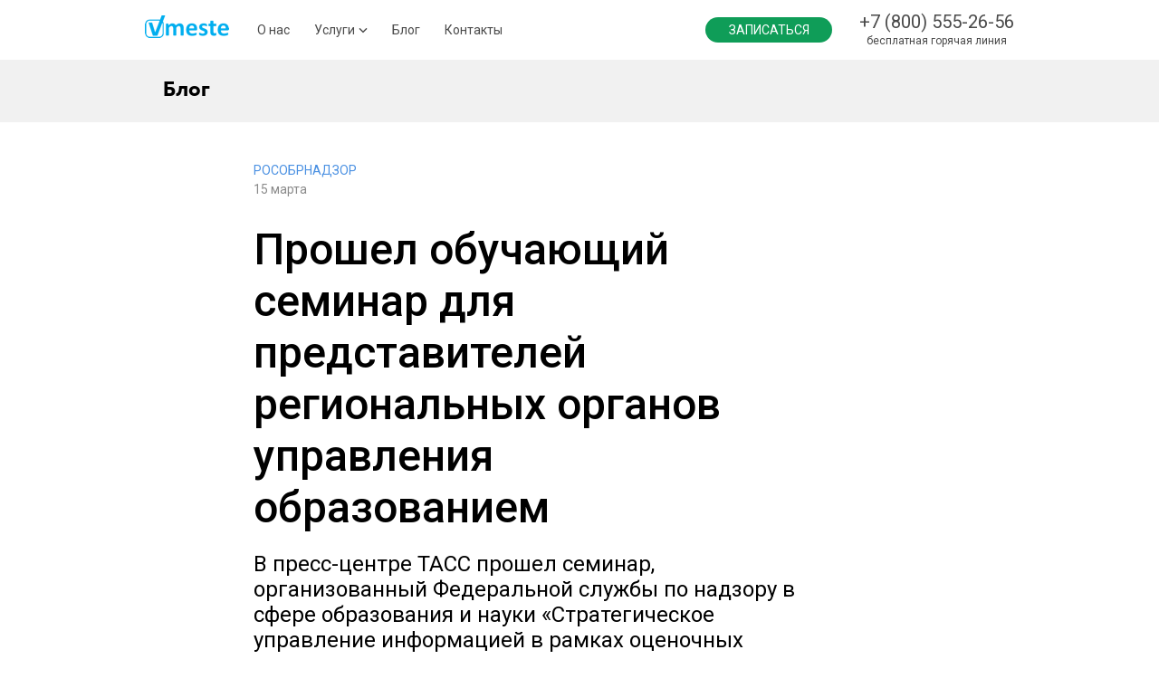

--- FILE ---
content_type: text/css
request_url: https://v-meste.com/assets/application-0491f1223b7c7ac784ce13f05d010c5774b203606e5a5f4ce8e711ec25644c81.css
body_size: 18012
content:
/*! normalize.css v3.0.3 | MIT License | github.com/necolas/normalize.css */html{font-family:sans-serif;-ms-text-size-adjust:100%;-webkit-text-size-adjust:100%}body{margin:0}article,aside,details,figcaption,figure,footer,header,hgroup,main,menu,nav,section,summary{display:block}audio,canvas,progress,video{display:inline-block;vertical-align:baseline}audio:not([controls]){display:none;height:0}[hidden],template{display:none}a{background-color:transparent}a:active,a:hover{outline:0}abbr[title]{border-bottom:1px dotted}b,strong{font-weight:bold}dfn{font-style:italic}h1{font-size:2em;margin:0.67em 0}mark{background:#ff0;color:#000}small{font-size:80%}sub,sup{font-size:75%;line-height:0;position:relative;vertical-align:baseline}sup{top:-0.5em}sub{bottom:-0.25em}img{border:0}svg:not(:root){overflow:hidden}figure{margin:1em 40px}hr{box-sizing:content-box;height:0}pre{overflow:auto}code,kbd,pre,samp{font-family:monospace, monospace;font-size:1em}button,input,optgroup,select,textarea{color:inherit;font:inherit;margin:0}button{overflow:visible}button,select{text-transform:none}button,html input[type="button"],input[type="reset"],input[type="submit"]{-webkit-appearance:button;cursor:pointer}button[disabled],html input[disabled]{cursor:default}button::-moz-focus-inner,input::-moz-focus-inner{border:0;padding:0}input{line-height:normal}input[type="checkbox"],input[type="radio"]{box-sizing:border-box;padding:0}input[type="number"]::-webkit-inner-spin-button,input[type="number"]::-webkit-outer-spin-button{height:auto}input[type="search"]{-webkit-appearance:textfield;box-sizing:content-box}input[type="search"]::-webkit-search-cancel-button,input[type="search"]::-webkit-search-decoration{-webkit-appearance:none}fieldset{border:1px solid #c0c0c0;margin:0 2px;padding:0.35em 0.625em 0.75em}legend{border:0;padding:0}textarea{overflow:auto}optgroup{font-weight:bold}table{border-collapse:collapse;border-spacing:0}td,th{padding:0}html{box-sizing:border-box}*,*::after,*::before{box-sizing:inherit}@-webkit-keyframes fadedownin{0%{opacity:0;-webkit-transform:translate3d(0, -100%, 0);transform:translate3d(0, -100%, 0)}100%{opacity:1;-webkit-transform:none;transform:none}}@keyframes fadedownin{0%{opacity:0;-webkit-transform:translate3d(0, -100%, 0);transform:translate3d(0, -100%, 0)}100%{opacity:1;-webkit-transform:none;transform:none}}@-webkit-keyframes fadedownout{0%{opacity:1;-webkit-transform:none;transform:none}100%{opacity:0;-webkit-transform:translate3d(0, -100%, 0);transform:translate3d(0, -100%, 0)}}@keyframes fadedownout{0%{opacity:1;-webkit-transform:none;transform:none}100%{opacity:0;-webkit-transform:translate3d(0, -100%, 0);transform:translate3d(0, -100%, 0)}}@-webkit-keyframes fadein{0%{opacity:0}100%{opacity:1}}@keyframes fadein{0%{opacity:0}100%{opacity:1}}@-webkit-keyframes fadeout{0%{opacity:1}100%{opacity:0}}@keyframes fadeout{0%{opacity:1}100%{opacity:0}}@-webkit-keyframes flipout-horizontal{0%{opacity:1;-webkit-transform:rotateY(0deg);transform:rotateY(0deg)}100%{opacity:0;-webkit-transform:rotateY(90deg);transform:rotateY(90deg);display:none}}@keyframes flipout-horizontal{0%{opacity:1;-webkit-transform:rotateY(0deg);transform:rotateY(0deg)}100%{opacity:0;-webkit-transform:rotateY(90deg);transform:rotateY(90deg);display:none}}@-webkit-keyframes pulsate{0%{-webkit-transform:scale(0.1);transform:scale(0.1);opacity:0.0}50%{opacity:1}100%{-webkit-transform:scale(1.2);transform:scale(1.2);opacity:0}}@keyframes pulsate{0%{-webkit-transform:scale(0.1);transform:scale(0.1);opacity:0.0}50%{opacity:1}100%{-webkit-transform:scale(1.2);transform:scale(1.2);opacity:0}}@keyframes fadedownin{0%{opacity:0;-webkit-transform:translate3d(0, -100%, 0);transform:translate3d(0, -100%, 0)}100%{opacity:1;-webkit-transform:none;transform:none}}@keyframes fadedownout{0%{opacity:1;-webkit-transform:none;transform:none}100%{opacity:0;-webkit-transform:translate3d(0, -100%, 0);transform:translate3d(0, -100%, 0)}}@keyframes fadein{0%{opacity:0}100%{opacity:1}}@keyframes fadeout{0%{opacity:1}100%{opacity:0}}@keyframes flipout-horizontal{0%{opacity:1;-webkit-transform:rotateY(0deg);transform:rotateY(0deg)}100%{opacity:0;-webkit-transform:rotateY(90deg);transform:rotateY(90deg)}}*{-webkit-font-smoothing:antialiased;-moz-osx-font-smoothing:always}html *{max-height:999999px}@font-face{font-family:Effra;font-weight:normal;src:url(/assets/effra-52bc6c75453a9732e11b46d967dc0bde4ceee89eae08e8bca992be75d849111b.woff2) format("woff2"),url(/assets/effra-0bc7856b1000a58e9cae0e3e82a6f60caa07b1548dc7f2e11b11200707d97f81.woff) format("woff"),url(/assets/effra-ab3ffd868fe15575046f1d30b356508cccf267d430e096b88af124c286c9a7a9.ttf) format("truetype")}@font-face{font-family:Effra;font-weight:bold;src:url(/assets/effra-bold-da5fc738847515605427f0ae81bab7d0fba2e2f92a602000e52eddb367b52baa.woff2) format("woff2"),url(/assets/effra-bold-ccc0a37c383083da47eba8398904ae8d6dae0958a71b746fdc9b128a214fa8d2.woff) format("woff"),url(/assets/effra-bold-c641f12a667b792815fa12a3d9de6a5244edf624d30f088355923a20e74a5472.ttf) format("truetype")}.b-body{background:white;font-family:"Roboto", "Helvetica Nue", "Helvetica", "Arial";font-size:14px;font-weight:400;display:-webkit-box;display:-webkit-flex;display:-ms-flexbox;display:flex;min-height:100vh;-webkit-box-orient:vertical;-webkit-box-direction:normal;-webkit-flex-direction:column;-ms-flex-direction:column;flex-direction:column;min-width:1000px;color:black;position:relative}.b-body__content{-webkit-box-flex:1;-webkit-flex:1 0 auto;-ms-flex:1 0 auto;flex:1 0 auto;min-width:1000px;margin-top:0px;margin-bottom:0px}.b-body__content:first-child{margin-top:0}.b-body--crop{overflow:hidden}.b-button{text-transform:uppercase;text-decoration:none;font-size:18px;cursor:pointer;display:inline;border:none;background:transparent;outline:none;color:#00aeef}.b-button:hover{color:#0076a3}.b-button:active{color:#3dcaff}.b-button--bottom{margin-top:30px;text-align:center;display:block}.b-button--fill{color:white;padding:8px 13px;background:#16a085}.b-button--fill:hover{background:#0089bc;color:white}.b-button--fill:active{background:#23c3ff;color:white}.b-button--framed{color:white;background:#16a085;padding:7px 13px;border:solid 1px #1ccdaa;font-size:16px}.b-button--framed:hover{border-color:#38e4c2;background:#107360;color:white}.b-button--framed:active{border-color:#107360;color:white}.b-gallery{min-width:920px;position:absolute;width:100%;height:100%;top:0;left:0}.b-gallery__title{color:white;position:absolute;top:-40px;font-size:18px;left:20px;z-index:1015}.b-gallery__wrapper{position:relative;width:100%;margin:auto;background:white}.b-gallery--loading .b-gallery__wrapper:after{content:' ';height:30px;width:30px;border:5px solid #f1f1f1;border-radius:50%;left:50%;margin:-15px 0 0 -15px;opacity:0;position:absolute;top:50%;-webkit-animation:pulsate 1s ease-out infinite;animation:pulsate 1s ease-out infinite}.b-gallery__image{margin:0;padding:0;display:block}.b-gallery__counter{color:black;position:absolute;bottom:100%;width:100%;text-align:left;z-index:1015;padding:15px 25px;background:#f1f1f1}.b-gallery__arrow{position:absolute;top:0;bottom:0;width:200%;width:100vw;opacity:0.7;cursor:pointer}.b-gallery__arrow:hover{opacity:1}.b-gallery__arrow--dir_prev{right:100%}.b-gallery__arrow--dir_prev .b-gallery__arrow-icon{right:20px;background-position:0 0}.b-gallery__arrow--dir_next{left:100%}.b-gallery__arrow--dir_next .b-gallery__arrow-icon{left:20px;background-position:-24px 0}.b-gallery__arrow-icon{position:absolute;top:50%;margin-top:-67px;height:133px;width:24px;background-image:url(/assets/ui/arrows-4f198097e4e775931971acbed53fb4a61479a9dc70de82fad6411003b10138f6.png)}.b-gallery__caption{padding:10px;color:#fff;background:#000;opacity:0.8;position:absolute;bottom:0;left:0;right:0}.b-grid{max-width:100%;margin-left:auto;margin-right:auto}.b-grid::after{clear:both;content:"";display:table}.b-grid__cell--col_1{float:left;display:block;margin-right:2.35765%;width:6.17215%}.b-grid__cell--col_1:last-child{margin-right:0}.b-grid__cell--col_2{float:left;display:block;margin-right:2.35765%;width:14.70196%}.b-grid__cell--col_2:last-child{margin-right:0}.b-grid__cell--col_3{float:left;display:block;margin-right:2.35765%;width:23.23176%}.b-grid__cell--col_3:last-child{margin-right:0}.b-grid__cell--col_4{float:left;display:block;margin-right:2.35765%;width:31.76157%}.b-grid__cell--col_4:last-child{margin-right:0}.b-grid__cell--col_5{float:left;display:block;margin-right:2.35765%;width:40.29137%}.b-grid__cell--col_5:last-child{margin-right:0}.b-grid__cell--col_6{float:left;display:block;margin-right:2.35765%;width:48.82117%}.b-grid__cell--col_6:last-child{margin-right:0}.b-grid__cell--col_7{float:left;display:block;margin-right:2.35765%;width:57.35098%}.b-grid__cell--col_7:last-child{margin-right:0}.b-grid__cell--col_8{float:left;display:block;margin-right:2.35765%;width:65.88078%}.b-grid__cell--col_8:last-child{margin-right:0}.b-grid__cell--col_9{float:left;display:block;margin-right:2.35765%;width:74.41059%}.b-grid__cell--col_9:last-child{margin-right:0}.b-grid__cell--col_10{float:left;display:block;margin-right:2.35765%;width:82.94039%}.b-grid__cell--col_10:last-child{margin-right:0}.b-grid__cell--col_11{float:left;display:block;margin-right:2.35765%;width:91.4702%}.b-grid__cell--col_11:last-child{margin-right:0}.b-grid__cell--col_12{float:left;display:block;margin-right:2.35765%;width:100%}.b-grid__cell--col_12:last-child{margin-right:0}.b-grid__cell--omega{margin-right:0}.b-grid+.b-grid{margin-top:30px}.b-heading{text-align:center;font-size:18px;margin:0 0 45px 0;text-transform:none;font-weight:400;color:inherit}.b-heading__explanation{margin:45px 20% 0 20%;font-size:14px;color:#8a8a8a}.b-heading__explanation--sticky{margin:10px 0 0 0}.b-heading--align_left{text-align:left}.b-heading--text{margin-bottom:20px;text-align:left}.b-heading--inline{margin:0;display:inline;font-size:inherit;font-weight:bold}.b-heading--size_s{font-size:14px;font-weight:700}.b-heading--size_l{font-size:24px}.b-icon{display:inline-block;background:center center no-repeat;background-size:100% 100%;height:24px;width:24px}.b-icon--menu{background-image:url(/assets/common/icon/images/menu-e70db715ff5f59040dfafba47a04be512286123f74c92daf0b6d5aaf6e8a4edb.svg)}.b-icon--add-shopping-cart{background-image:url(/assets/common/icon/images/add_shopping_cart-61881d7000d46ad881321f709854013dd5f565ea0403fe1a9a327f19b8d37fe3.svg)}.b-icon--search{background-image:url(/assets/common/icon/images/search-b369a0f865f4615c6301b97675f11bde5e7a9e540f2a4c4cd78b1791eed44ef4.svg)}.b-image{width:100%}.b-image--original{width:auto}.b-image--block{display:block}.b-layer{display:none;position:fixed;overflow:hidden;-webkit-overflow-scrolling:touch;top:0;left:0;height:100%;width:100%;z-index:20}.b-layer__content{height:100%;width:100%}.b-layer__close{cursor:pointer;position:fixed;right:30px;top:30px;z-index:21}.b-layer--loading:after{display:block;content:' ';height:30px;width:30px;border:5px solid #f1f1f1;border-radius:50%;left:50%;margin:-15px 0 0 -15px;opacity:0;position:absolute;top:50%;-webkit-animation:pulsate 1s ease-out infinite;animation:pulsate 1s ease-out infinite}.b-link{text-decoration:none;color:#00aeef}.b-link:hover{color:#0076a3}.b-link:active{color:#3dcaff}.b-link--case_upper{text-transform:uppercase}.b-link--size_m{font-size:14px}.b-list{margin:0;padding:0}.b-list__item{list-style:none;margin-top:30px}.b-list__item:first-child{margin-top:0}.b-modal{display:none;position:fixed;overflow:hidden;-webkit-overflow-scrolling:touch;top:0;left:0;height:100%;width:100%;z-index:12}.b-modal__wrapper{position:fixed;height:100%;width:100%;z-index:13;display:-webkit-box;display:-webkit-flex;display:-ms-flexbox;display:flex;padding:50px;overflow-y:auto;overflow-x:hidden}.b-modal__content{margin:0 auto;z-index:14}.b-modal__content--padding_none{padding:0}.b-modal__content--padding_thin{padding:5px}.b-modal__content--vertical_middle{margin:auto}.b-modal--closing .b-modal__content{-webkit-animation:fadeout 0.1s;animation:fadeout 0.1s}.b-modal--loading .b-modal__wrapper:after{display:block;content:' ';height:30px;width:30px;border:5px solid #f1f1f1;border-radius:50%;left:50%;margin:-15px 0 0 -15px;opacity:0;position:absolute;top:50%;-webkit-animation:pulsate 1s ease-out infinite;animation:pulsate 1s ease-out infinite}.b-overlay{background-color:rgba(0,0,0,0.85);position:absolute;left:0;top:0;width:100%;height:100%;position:absolute;top:0;left:0;width:100%;height:100%;z-index:10}.b-text{margin:0;color:inherit;font-size:14px;line-height:22px;max-height:999999px}.b-text+.b-text{margin-top:22px}.b-text--type_bad{color:#ed1c24}.b-text--type_accent{color:#00aeef}.b-text--color_light{color:white}.b-text--align_center{text-align:center}.b-text--width_fixed{width:550px}.b-text--size_small{font-size:12px;line-height:18px}.b-text--size_small+.b-text--size_small{margin-top:18px}.b-text--size_large{font-size:16px;line-height:24px}.b-text--size_large+.b-text--size_large{margin-top:24px}.b-text--important{font-style:italic}.b-text--expandable .b-text__text{overflow:hidden;max-height:54px}.b-text--expanded .b-text__text{max-height:none}.b-text__more{display:block}.b-about-page__team{width:1200px;margin:0 auto;padding:45px 0;background:#f5f1eb}.b-about-page__team .b-slider__arrow-icon{top:191px}.b-about-page__all-certs-wrap{margin-top:30px;text-align:center}.b-attention{height:260px;box-sizing:border-box;background:#f1f1f1;padding:0px 20px;position:relative;text-align:center}.b-attention:before,.b-attention:after{content:'';display:block;background:black;position:absolute;width:280px;height:1px;margin-left:-140px;left:50%}.b-attention:before{top:70px}.b-attention:after{bottom:70px}.b-attention__content{position:relative;top:50%;-webkit-transform:translateY(-50%);transform:translateY(-50%);margin:0;font-size:24px;font-weight:300;color:black}.b-body--tour{min-width:0;min-height:0;overflow:hidden}.b-bottom-contacts{text-align:center;line-height:36px}.b-bottom-contacts__email{color:black;font-size:24px}.b-button-r{font-size:14px;display:inline-block;color:white;padding:6px 20px;min-width:140px;background:#0f9d58;border-radius:20px;text-transform:uppercase;text-align:center;cursor:pointer}.b-button-r:hover{background:#3fb179;color:white}.b-button-r:active{background:#9fd8bc;color:white}.b-button-r--framed{border:solid 1px #0f9d58;padding:5px 19px;color:#0f9d58;background:transparent}.b-button-r--framed:hover{border:solid 1px #3fb179}.b-button-r--framed:active{border:solid 1px #9fd8bc}.b-button-r--square{padding:5px 15px;border-radius:9px;min-width:0;font-size:12px}.b-card{padding:30px;font-size:14px;line-height:22px;background:#f1f1f1}.b-card__header{font-weight:bold}.b-card--center{text-align:center}.b-card--size_l{font-size:16px;line-height:24px;padding:45px}.b-carousel{position:relative}.b-carousel__arrow{height:20px;width:23px;position:absolute;top:50%;margin-top:-10px;background:url(/images/ui/left-arrow.svg) 0 0 no-repeat}.b-carousel__arrow--direciton_left{left:-20px}.b-carousel__arrow--direction_right{right:-20px}.b-cert-thumb{position:relative;cursor:pointer}.b-cert-thumb__thumb{display:block;width:100%;height:413px}.b-cert-thumb__title{position:absolute;-webkit-box-align:center;-webkit-align-items:center;-ms-flex-align:center;align-items:center;height:80px;width:100%;box-sizing:border-box;display:table;padding:0;left:0;bottom:0;background-color:rgba(0,0,0,0.5);color:white;text-align:center}.b-cert-thumb__title-text{padding:20px;display:table-cell;vertical-align:middle}.b-cert-thumb--opened .b-cert-thumb__thumb{width:800px;height:auto}.b-cert-thumb:hover .b-cert-thumb__title{bottom:0;background-color:#00aeef;color:white}.b-cert{width:800px}.b-cert__image{width:100%}.b-cert__title{margin-top:20px;color:black}.b-certs-page__items{max-width:920px;margin-left:auto;margin-right:auto}.b-certs-page__items::after{clear:both;content:"";display:table}.b-certs-page__item{float:left;display:block;margin-right:2.35765%;width:31.76157%;border:solid 1px #f1f1f1}.b-certs-page__item:last-child{margin-right:0}.b-certs-page__item:nth-child(3n){margin-right:0}.b-certs-page__item:nth-child(1n+4){margin-top:30px}.b-checkboxes{margin:20px 0}.b-checkboxes__items{max-width:100%;margin-left:auto;margin-right:auto}.b-checkboxes__items::after{clear:both;content:"";display:table}.b-checkboxes__item{float:left;display:block;margin-right:3.16844%;width:31.22104%;margin-top:20px;color:#8a8a8a}.b-checkboxes__item:last-child{margin-right:0}.b-checkboxes__item:nth-child(3n){margin-right:0}.b-checkboxes__label{font-size:14px}.b-checkboxes__label::after{content:':'}.b-checkboxes__checkbox{margin-right:10px}.b-columnizer{padding:0;margin:0}.b-columnizer::after{clear:both;content:"";display:table}.b-columnizer__column{float:left;width:445px;margin-left:30px}.b-columnizer__column:first-child{margin-left:0}.b-columnizer__item{box-sizing:border-box;display:none;list-style:none;width:445px}.b-columnizer__more-line{width:100%;float:left;height:20px;margin-top:60px;text-align:center}.b-columnizer__more-link{display:inline;color:#00aeef;cursor:pointer;text-transform:uppercase}.b-columnizer__more-link:hover{color:#0076a3}.b-columnizer__more-link:active{color:#3dcaff}.b-columnizer__loader{display:block;float:left;width:100%;height:20px;margin-top:60px;position:relative}.b-columnizer__spinner{height:30px;width:30px;border:5px solid #f1f1f1;border-radius:50%;left:50%;margin:-15px 0 0 -15px;opacity:0;position:absolute;top:50%;-webkit-animation:pulsate 1s ease-out infinite;animation:pulsate 1s ease-out infinite}.b-consult-page .b-page-title{background:#2d1c10 url(/assets/vmeste/consult-page/images/title-fd1288d5ba7bf94d9a15a3238a94cbf5328bfb0ac74b7285bf6f6dce4515d35d.jpg) 50% 0 no-repeat}.b-consult-page__arrows-wrap{width:960px;margin:0 auto;position:relative}.b-consult-page__fields-limiter{overflow:hidden}.b-consult-page__fields{width:960px;margin:0 auto;position:relative}.touch .b-consult-page__fields{overflow:hidden}.b-consult-page__fields-wrap{position:relative;display:-webkit-box;display:-webkit-flex;display:-ms-flexbox;display:flex;-webkit-box-orient:horizontal;-webkit-box-direction:normal;-webkit-flex-direction:row;-ms-flex-direction:row;flex-direction:row}.b-consult-page__field{padding:30px;border:solid 1px #f1f1f1;width:470px;min-width:470px;margin-left:30px}.b-consult-page__field:first-child{margin-left:0}.b-consult-page__arrows{position:absolute;right:0;top:-85px}.b-consult-page__arrow{float:left;margin-left:30px;height:55px;width:55px;border-radius:50%;border:solid 1px #f1f1f1;cursor:pointer;background-image:url(/assets/vmeste/consult-page/images/arrows-e1c6e33553f41f112361b515fac204ef0f22246bff74a1bdbb745342d83ba224.png),-webkit-linear-gradient(bottom, #f7f7f7 0%, #fff 100%);background-image:url(/assets/vmeste/consult-page/images/arrows-e1c6e33553f41f112361b515fac204ef0f22246bff74a1bdbb745342d83ba224.png),linear-gradient(to top, #f7f7f7 0%, #fff 100%)}.b-consult-page__arrow:first-child{margin-left:0}.b-consult-page__arrow:hover{background-image:url(/assets/vmeste/consult-page/images/arrows-e1c6e33553f41f112361b515fac204ef0f22246bff74a1bdbb745342d83ba224.png),-webkit-linear-gradient(bottom, #eaeaea 0%, #fff 100%);background-image:url(/assets/vmeste/consult-page/images/arrows-e1c6e33553f41f112361b515fac204ef0f22246bff74a1bdbb745342d83ba224.png),linear-gradient(to top, #eaeaea 0%, #fff 100%)}.b-consult-page__arrow--dir_next{background-position:-53px 0}.b-consult-page__arrow--disabled{opacity:0.3;cursor:auto}.b-contacts{width:920px;margin:0 auto}.b-contacts__location{font-size:16px;line-height:24px;margin-bottom:30px}.b-contacts__connections{font-size:14px;line-height:22px;margin-bottom:30px}.b-contacts__heading{margin-bottom:30px}.b-content{max-width:100%;margin-left:auto;margin-right:auto;width:920px;margin:0 auto}.b-content::after{clear:both;content:"";display:table}.b-content+.b-content{margin-top:45px}.b-content--separated{padding-bottom:45px;border-bottom:solid 1px #cccccc}.b-content__part--col_1{float:left;display:block;margin-right:2.35765%;width:6.17215%}.b-content__part--col_1:last-child{margin-right:0}.b-content__part--col_2{float:left;display:block;margin-right:2.35765%;width:14.70196%}.b-content__part--col_2:last-child{margin-right:0}.b-content__part--col_3{float:left;display:block;margin-right:2.35765%;width:23.23176%}.b-content__part--col_3:last-child{margin-right:0}.b-content__part--col_4{float:left;display:block;margin-right:2.35765%;width:31.76157%}.b-content__part--col_4:last-child{margin-right:0}.b-content__part--col_5{float:left;display:block;margin-right:2.35765%;width:40.29137%}.b-content__part--col_5:last-child{margin-right:0}.b-content__part--col_6{float:left;display:block;margin-right:2.35765%;width:48.82117%}.b-content__part--col_6:last-child{margin-right:0}.b-content__part--col_7{float:left;display:block;margin-right:2.35765%;width:57.35098%}.b-content__part--col_7:last-child{margin-right:0}.b-content__part--col_8{float:left;display:block;margin-right:2.35765%;width:65.88078%}.b-content__part--col_8:last-child{margin-right:0}.b-content__part--col_9{float:left;display:block;margin-right:2.35765%;width:74.41059%}.b-content__part--col_9:last-child{margin-right:0}.b-content__part--col_10{float:left;display:block;margin-right:2.35765%;width:82.94039%}.b-content__part--col_10:last-child{margin-right:0}.b-content__part--col_11{float:left;display:block;margin-right:2.35765%;width:91.4702%}.b-content__part--col_11:last-child{margin-right:0}.b-content__part--col_12{float:left;display:block;margin-right:2.35765%;width:100%}.b-content__part--col_12:last-child{margin-right:0}.b-content__part--omega{margin-right:0}.b-content--wide{width:100%}.b-content--size_l{width:960px}.b-content--size_s{width:600px}.b-content--size_xl{width:1200px}.b-content--collapsed{margin-top:0 !important}.flexbox .b-content--equal-parts{display:-webkit-box;display:-webkit-flex;display:-ms-flexbox;display:flex;-webkit-box-orient:horizontal;-webkit-box-direction:normal;-webkit-flex-direction:row;-ms-flex-direction:row;flex-direction:row;-webkit-flex-wrap:wrap;-ms-flex-wrap:wrap;flex-wrap:wrap}.flexbox .b-content--equal-parts .b-content__part{float:none}.b-contests-page__advantages .b-image-content__image{background-image:url(/assets/vmeste/contests-page/images/advantages-10475018a3e34b4857ef57334dd3f9c8fd8985987905e00286640b43dcbce899.jpg)}.b-contests-page__advantages-important{font-weight:bold}.b-contests-page__logos{margin-top:30px}.b-copyrights::after{clear:both;content:"";display:table}.b-copyrights__confirm{float:right}.b-courses__subjects{margin-bottom:20px;table-layout:fixed}.b-courses__subjects::after{clear:both;content:"";display:table}.b-courses__subject{color:black;font-size:18px;float:left;cursor:pointer;margin-left:30px}.b-courses__subject:hover{color:#0076a3}.b-courses__subject:active{color:#3dcaff}.b-courses__subject:first-child{margin-left:0}.b-courses__subject--current{color:#8a8a8a;cursor:default}.b-courses__items{width:100%}.b-courses__course{display:none}.b-courses__course--showed{display:table-row}.b-courses__date{width:120px;height:40px;vertical-align:middle}.b-courses__about{padding-right:30px}.b-courses__price{width:140px}.b-courses__order{text-align:right;width:120px}.b-courses__description{margin-top:45px;width:600px;color:#8a8a8a}.b-courses__multi{margin-top:45px;max-width:100%;margin-left:auto;margin-right:auto}.b-courses__multi::after{clear:both;content:"";display:table}.b-courses__multicourse{float:left;display:block;margin-right:2.35765%;width:48.82117%}.b-courses__multicourse:last-child{margin-right:0}.b-courses__multicourse:nth-child(0n+3){margin-top:22px}.b-courses__multicourse:nth-child(2n){margin-right:0}.b-curator-page__program{width:450px;padding:45px 30px !important}.b-curator-page__program .b-program__time{min-height:40px;width:305px;margin:auto}.b-curator-page__program .b-price{margin-top:30px;color:black}.b-dialog{padding:30px;min-width:500px;max-width:920px;background:white}.b-dialog__header{font-size:18px;margin-bottom:30px}.b-ege-page__why{background:#f5f1eb;width:1200px;margin:0 auto}.b-ege-page__why-content{padding:45px;max-width:920px;margin-left:auto;margin-right:auto}.b-ege-page__why-content::after{clear:both;content:"";display:table}.b-ege-page__why-table{float:left;display:block;margin-right:7.42297%;width:46.28851%}.b-ege-page__why-table:last-child{margin-right:0}.b-ege-page__why-text{float:left;display:block;margin-right:7.42297%;width:46.28851%}.b-ege-page__why-text:last-child{margin-right:0}.b-ege-page__why-header{text-align:left}.b-ege-page__feedback{text-align:center}.b-ege-page__more-feedback{margin-top:30px;display:inline-block}.b-ege-skype-page__advantages .b-image-content__image{background-image:url(/assets/vmeste/ege-skype-page/images/zoom-4081360cfea022feb119c2cf7b15b76e75cd0e2b60f3d7f067e214874907a6c0.png);background-position:50% 50%;background-size:70%}.b-ege-spec-page__advantages-wrap{background:#B1E7F7;padding:45px}.b-ege-spec-page__advantages{padding:0;margin:0}.b-ege-spec-page__advantages::after{clear:both;content:"";display:table}.b-ege-spec-page__advantage{float:left;list-style:none;height:150px;width:150px;border:solid 1px black;border-radius:50%;text-align:center;margin-left:30px;font-size:14px;line-height:22px;display:-webkit-box;display:-webkit-flex;display:-ms-flexbox;display:flex;-webkit-box-pack:center;-webkit-justify-content:center;-ms-flex-pack:center;justify-content:center;-webkit-box-orient:vertical;-webkit-box-direction:normal;-webkit-flex-direction:column;-ms-flex-direction:column;flex-direction:column;text-align:center}.b-ege-spec-page__advantage:first-child{margin-left:0}.b-ege-test-page__why .b-image-content__image{background-image:url(/assets/vmeste/ege-test-page/images/why-bg-ca024995cdbc0d33e278190e1288cf770dbdeb1b19fc1d820b94b19e4d78de45.jpg)}.b-ege-test-page__results{color:white;background:url(/assets/vmeste/ege-test-page/images/results-bg-662ac0ad700b429370a8bbf3914fa8847b990f7c553b2852d9c526724be079fb.jpg) 50% 50% no-repeat;padding:70px 75px}.b-error-page{background:#333  50% 50% no-repeat;background-size:cover;position:absolute;width:100%;height:100%;left:0;top:0;color:white;background-image:url(/assets/vmeste/error-page/images/404-bg-cb4042ca81105cb0f9952d36c7cdf231f868dcf0de6c92779a08e2ecbbddd43a.jpg)}.b-error-page__content{width:920px;margin:0 auto}.b-error-page__code-line{line-height:180px;margin-top:100px}.b-error-page__code{font-size:180px;display:inline;vertical-align:middle}.b-error-page__code-text{font-size:24px;display:inline;vertical-align:middle;margin-left:70px}.b-error-page__menu{margin-top:45px}.b-error-page--code_500 .b-error-page__code-text{line-height:50px;float:left;text-align:right;margin:38px 45px 0 0}.b-essay-page__questions .b-image-content__image{background-image:url(/assets/vmeste/essay-page/images/questions-bg-f16dafafca6d373d04606a8d6962f699ab53dd432e77becb3ded5b2b5a93d265.jpg)}.b-extern-page__title{background:#2d1c10 url(/assets/vmeste/extern-page/images/title-bg-183f17f9a0db852f46a062739edafa2a793582d3d37c0e7bf4aaa6c996b4f1d4.jpg) 50% 0 no-repeat}.b-extern-page__advantage{font-weight:bold}.b-extern-page__price{background:#f1f1f1;padding:45px}.b-extern-page__price-desc{text-align:center;font-style:italic;margin-top:45px;font-size:14px;line-height:22px}.b-extern-page .b-program{min-height:370px}.b-extern-page .b-program__time{margin-bottom:0}.b-faq-form{background:white;padding:30px;width:560px}.b-faq-form__header{font-size:18px;margin-bottom:30px}.b-faq-form__success{display:none}.b-faq-form__icon-wrap{background:#0f9d58;padding:70px}.b-faq-form__icon{border:solid 2px white;height:108px;width:108px;border-radius:50%;margin:0 auto;background:url(/assets/vmeste/faq-form/images/success-513f69c344ba1b3d7c7ee4d9ff88db53113a0275f2ba6f02d9c33aab715e3d62.svg) 50% 50% no-repeat}.b-faq-form__text{padding:70px;font-size:18px;text-align:center}.b-faq-form__close-success{margin-top:30px}.b-faq-form--success{padding:0}.b-faq-form--success .b-faq-form__form{display:none}.b-faq-form--success .b-faq-form__success{display:block}.b-faq-menu__section{margin-top:45px}.b-faq-menu__section:first-child{margin-top:0}.b-faq-menu__title{font-size:18px;margin-bottom:15px}.b-faq-menu__question{font-size:14px;line-height:24px}.b-faq-page__intro{display:inline-block;width:70%}.b-faq-page__action-wrap{display:inline-block;width:30%;text-align:right}.b-faq{width:702px}.b-faq__section{margin-top:45px}.b-faq__section:first-child{margin-top:0}.b-faq__title{font-size:18px;margin-bottom:30px}.b-faq__question{margin-top:30px}.b-faq__question:first-child{margin-top:0}.b-faq__question-q{font-size:14px;font-weight:bold;margin-bottom:15px}.b-faq__question-a{font-size:14px;line-height:22px}.b-feedback-thumb-ege{width:450px;margin:0 auto;font-size:16px;text-align:center}.b-feedback-thumb-ege__avatar{height:100px;width:100px;overflow:hidden;border-radius:50%;margin:0 auto}.b-feedback-thumb-ege__avatar-img{height:100px;width:100px}.b-feedback-thumb-ege__text{margin-top:30px;position:relative}.b-feedback-thumb-ege__text:before,.b-feedback-thumb-ege__text:after{content:'';position:absolute;top:-5px;height:31px;width:40px;background:url(/assets/vmeste/feedback-thumb-ege/images/q-93c60732cc63fd6864757a4de6e21c69183d12a8e2e210682f87e8a678578b64.png) no-repeat}.b-feedback-thumb-ege__text:after{right:-100px;-webkit-transform:rotate(180deg);transform:rotate(180deg)}.b-feedback-thumb-ege__text:before{left:-100px}.b-feedback-thumb-ege__author{margin-top:30px;font-weight:bold}.b-feedback-thumb{box-sizing:border-box;text-align:center}.b-feedback-thumb:before{content:'';display:block;height:22px;width:27px;margin:0 auto 30px auto;background:url(/assets/vmeste/feedback-thumb/images/q2-0bf1119dbad34453c35f05b39dc1a8ec737895d9a42f72034ae6c0ee7a77c20f.png) no-repeat;background-size:100%}.b-feedback-thumb__text{font-size:24px;line-height:34px;width:550px;margin:0 auto}.b-feedback-thumb__author{margin-top:15px;font-size:16px}.b-feedback-w{padding:0}.b-feedback-w__item{height:180px;padding-top:5px;margin-top:20px;margin-left:60px;list-style:none}.b-feedback-w__item:first-child{margin-top:0}.b-feedback{border:solid 1px #f1f1f1;text-align:center;padding:25px 20px}.b-feedback+.b-feedback{margin-top:25px}.b-feedback__avatar{background:#f1f1f1;height:132px;width:132px;margin:0 auto;border-radius:50%;overflow:hidden}.b-feedback__name{margin:20px 0 15px 0;text-transform:uppercase;font-size:18px}.b-feedback__status{color:#16a085}.b-feedback__text{font-size:16px;line-height:24px;margin-top:15px;color:#8a8a8a}.b-footer{box-sizing:border-box;padding:40px 0;height:270px;background:#555;margin-top:45px;text-align:center;min-width:920px}@media (max-width: 1110px){.b-footer{height:315px}}.b-footer__content{width:920px;margin:0 auto}.b-footer__menu{line-height:22px}.b-footer__socials{float:right}.b-footer__copyright{width:440px;text-align:left;font-size:12px;line-height:18px;margin-top:55px;color:white}.b-form__actions{margin-top:30px;text-align:right}.b-franchise-page .b-page-title{background:#2d1c10 url(/assets/vmeste/franchise-page/images/title-bg-17169a6ac86866de23b2a6492dce41c4231f9fe10cbd234b2eb371dcdc72be3e.jpg) 50% 0 no-repeat}.b-franchise-page__we{color:white;background:#2d1c10 url(/assets/vmeste/franchise-page/images/man-89828f4769ff256214f5db1f3442a2f3de337ec475bf84c06f92918929eae3df.jpg) 50% 50% no-repeat;padding:45px 90px}.b-franchise-page__we-content{width:380px}.b-franchise-page__if{text-align:center}.b-franchise-page__if-name{margin-bottom:7px;font-size:14px}.b-franchise-page__if-value{margin-bottom:30px;font-size:24px;font-weight:bold}.b-franchise-page__if-text{text-align:left}.b-gallery-page__albums{width:920px;margin:0 auto;max-width:100%;margin-left:auto;margin-right:auto}.b-gallery-page__albums::after{clear:both;content:"";display:table}.b-gallery-page__albums-column{float:left;display:block;margin-right:2.35765%;width:48.82117%}.b-gallery-page__albums-column:last-child{margin-right:0}.b-gallery-page__albums-column--omega{margin-right:0}.b-gallery-page__album{position:relative;height:298px;margin-top:20px;cursor:pointer;overflow:hidden}.b-gallery-page__album--horizontal{float:left;display:block;margin-right:2.35765%;width:100%}.b-gallery-page__album--horizontal:last-child{margin-right:0}.b-gallery-page__album--horizontal .b-gallery-page__album-cover{top:-50%}.b-gallery-page__album--vertical{height:616px}.b-gallery-page__album--vertical .b-gallery-page__album-cover{width:auto;left:-50%}.b-gallery-page__album--top{margin-top:0}.b-gallery-page__album:hover .b-gallery-page__text{color:#00aeef}.b-gallery-page__album-link{display:block}.b-gallery-page__album-cover{position:absolute;left:0;top:0;width:100%;height:100%;height:auto}.b-gallery-page__overlay{background-color:rgba(0,0,0,0.6);position:absolute;left:0;top:0;width:100%;height:100%}.b-gallery-page__text{position:absolute;left:0;top:0;width:100%;height:100%;text-align:center;color:white;display:table}.b-gallery-page__text-wrapper{display:table-cell;vertical-align:middle}.b-gallery-page__name{text-transform:uppercase;font-size:24px;margin-bottom:7px}.b-gallery-page__counter{color:#cccccc}.b-gallery-page__hidden-link{display:none}.b-gallery__arrow-icon{height:42px;width:23px;margin-top:-21px}.b-gallery__arrow--dir_prev .b-gallery__arrow-icon{background:url(/assets/vmeste/gallery/images/arrow-left-aef8ef66e2e4ec95d81aa45c4b3c2a756eb31777e025250249eddb8c5c0725c6.svg) 50% 0 no-repeat}.b-gallery__arrow--dir_next .b-gallery__arrow-icon{background:url(/assets/vmeste/gallery/images/arrow-right-34b1c295acf7548e0b85583b8bbecb7b823cb24e951f032434a3b3cacef27cc5.svg) 50% 0 no-repeat}.b-gallery__caption{padding:20px}.b-header{width:960px;margin:0 auto;height:66px;display:-webkit-box;display:-webkit-flex;display:-ms-flexbox;display:flex;-webkit-box-orient:horizontal;-webkit-box-direction:normal;-webkit-flex-direction:row;-ms-flex-direction:row;flex-direction:row;-webkit-box-align:center;-webkit-align-items:center;-ms-flex-align:center;align-items:center}.b-header__logo{margin-top:-4px;margin-right:20px}.b-header__menu{line-height:64px}.b-header__register{margin-left:auto}.b-header__phone{color:black;line-height:normal;margin-left:30px}.b-header--hide-register .b-header__phone{margin-left:auto}.b-header--color_light .b-header__phone{color:white}.b-image-content{width:1200px;margin:0 auto;background:#f5f1eb;padding:45px 0;position:relative}.b-image-content__image{right:50%;bottom:0;position:absolute;height:100%;width:50%;background-position:100% 50%;background-repeat:no-repeat}.b-image-content__content{position:relative;left:50%;width:460px;padding:0 15px 0 45px}.b-image-content--inverse .b-image-content__image{left:50%;background-position:0% 50%}.b-image-content--inverse .b-image-content__content{margin-left:-460px;padding:0 45px 0 15px}.b-image-content--size_n{width:920px;margin:0 auto}.b-image-content--size_l{width:960px;margin:0 auto}.b-image-heading{width:100%;height:200px;box-sizing:border-box;background:url(/assets/vmeste/image-heading/images/bg-61b6cebafcd0cb2d5b26d3dfd6cb90b809b3159486e4085063a9ed4eba176597.jpg) no-repeat 50% 0;padding:0px 20px;position:relative;text-align:center;font-size:24px;color:white;line-height:200px}.b-image-heading:before,.b-image-heading:after{content:'';display:block;background:white;position:absolute;width:242px;height:3px;margin-left:-121px;left:50%}.b-image-heading:before{top:50px}.b-image-heading:after{bottom:50px}.b-image-link{display:block;text-decoration:none}.b-image-link__img{width:100%;display:block}.b-image-link__button{border:solid 1px #f1f1f1;border-top:0;display:block;text-align:center;padding:8px}.b-image-link:hover .b-image-link__button{color:#0076a3}.b-indi-page{font-size:14px}.b-indi-page__about .b-image-content__image{background-image:url(/assets/vmeste/indi-page/images/about-bg-7b6b02f44e0a9e29f61e1262c255ced8b0c0e4611fa4ad567434c3b3bd43846b.jpg)}.b-indi-page__application{text-align:center}.b-layer__close{height:64px;width:64px;right:0;top:0;background:url(/assets/vmeste/layer/images/close-f43847a0edf8df8074e5944654420060cc8a8dc314a0a6896902d768af0a1c43.svg) 50% 50% no-repeat}.b-layer__close:hover{background-color:rgba(77,77,77,0.85)}.b-license{display:table;width:100%}.b-license__content{text-align:center}.b-license__text{display:inline-block;background:url(/assets/vmeste/license/images/license_thumb-1904883aba7c67a3ae9d11260900e63037447ea496b12de5417e66d786cee2aa.png) no-repeat 5px 5px;padding-left:65px;height:80px;width:175px;text-align:left;padding-top:25px;font-size:14px;line-height:16px;cursor:pointer;color:#00aeef}.b-license__text:hover{color:#0076a3}.b-license__text:active{color:#3dcaff}.b-likely,.b-likely__widget{-webkit-font-smoothing:antialiased;-moz-osx-font-smoothing:grayscale;margin:0;padding:0;text-indent:0 !important;list-style:none !important;font-weight:400;font-family:"Helvetica Neue", Arial, sans-serif;font-size:inherit}.b-likely{display:block;opacity:0;font-size:0 !important}.b-likely_visible{opacity:1;-webkit-transition:opacity 0.1s ease-in;transition:opacity 0.1s ease-in}.b-likely>*{display:inline-block;visibility:hidden}.b-likely_visible>*{visibility:inherit}.b-likely__widget{display:inline-block;position:relative;white-space:nowrap}.b-likely__button,.b-likely__counter{text-decoration:none;text-rendering:optimizeLegibility;display:inline-block;margin:0;outline:0}.b-likely__button{position:relative;cursor:pointer;-webkit-user-select:none;-moz-user-select:none;-ms-user-select:none;user-select:none}.b-likely__counter{display:none;position:relative;font-weight:400}.b-likely_ready .b-likely__counter{display:inline-block}.b-likely_ready .b-likely__counter_empty{display:none}.b-likely__widget,.b-likely__icon,.b-likely__button,.b-likely__counter{vertical-align:top}.b-likely__widget{display:inline-block;line-height:inherit}.b-likely__widget:hover,.b-likely__widget:active,.b-likely__widget:focus{cursor:pointer}.b-likely__icon{position:relative;text-align:left;display:inline-block}.b-likely svg{position:absolute}.b-likely__button,.b-likely__counter{line-height:inherit;cursor:inherit}.b-likely__button:empty{display:none}.b-likely__counter{text-align:center}.b-likely__widget{color:#000;background:white}.b-likely__widget:hover,.b-likely__widget:active,.b-likely__widget:focus{background:#f6f6f6}.b-likely__widget_facebook{fill:#425497}.b-likely__widget_twitter{fill:#00b7ec}.b-likely__widget_gplus{fill:#dd4241}.b-likely__widget_vkontakte{fill:#526e8f}.b-likely__widget_pinterest{fill:#cc002b}.b-likely__widget_odnoklassniki{fill:#f6903b}.b-likely{line-height:20px}.b-likely svg{left:3px;top:3px;width:16px;height:16px}.b-likely__widget{font-size:12px;height:24px;margin-right:20px}.b-likely__icon{width:22px;height:22px}.b-likely__button{padding:1px 4px 1px 0}.b-likely__counter{padding:1px 6px}.b-links-nav__item{font-size:12px;margin-left:15px}.b-links-nav__item:first-child{margin-left:0}.b-logo{display:block}.b-map{position:relative;background:#f1f1f1;height:570px}.b-map__map{height:100%;width:100%}.b-map--expandable{height:190px}.b-map--expandable .b-map__map{cursor:pointer}.b-map__expand{display:block;position:absolute;z-index:2;top:0;right:0;cursor:pointer;height:32px;width:32px;background:rgba(0,0,0,0.8) url(/assets/vmeste/map/images/ic_zoom_out_map_white_24px-e7cb1f6325361d47932ec211f95233f597ab31a0df6e6999eed2a70e69671508.svg) 50% 50% no-repeat;opacity:0.5}.b-map__expand:hover{opacity:0.7}.b-map--popup{width:920px;height:80vh;max-height:1000px}.b-marks{padding:0;width:590px}.b-marks::after{clear:both;content:"";display:table}.b-marks__item{list-style:none;float:left;display:block;margin-right:7.42297%;width:19.43277%}.b-marks__item:last-child{margin-right:0}.b-marks__item:last-child{margin-right:0}.b-marks__value{font-size:40px;font-weight:bold}.b-marks__label{font-size:16px}.b-marks2{max-width:100%;margin-left:auto;margin-right:auto}.b-marks2::after{clear:both;content:"";display:table}.b-marks2__mark{float:left;display:block;margin-right:2.35765%;width:31.76157%;text-align:center;color:white}.b-marks2__mark:last-child{margin-right:0}.b-marks2__count{font-family:Effra, "Roboto", "Helvetica Nue", "Helvetica", "Arial";font-size:60px;margin-bottom:5px}.b-marks2__desc{font-size:14px}.b-master-page__title{background:#4472ef url(/assets/vmeste/master-page/images/title-0b08c808bd08e01eb38c542adc0ba7d7d2640c89fea27440cddd1d7cacb718b5.jpg) 50% 0 no-repeat}.b-master-page .b-page-title--full .b-page-title__about{width:600px}.b-megafon{background:-webkit-linear-gradient(right, #5DC2D6 0%, #53A0FD 50%, #EE6867 100%);background:linear-gradient(right, #5DC2D6 0%, #53A0FD 50%, #EE6867 100%)}.b-megafon__content{height:100px;width:920px;margin:0 auto;display:-webkit-box;display:-webkit-flex;display:-ms-flexbox;display:flex;-webkit-box-orient:horizontal;-webkit-box-direction:normal;-webkit-flex-direction:row;-ms-flex-direction:row;flex-direction:row;-webkit-box-align:center;-webkit-align-items:center;-ms-flex-align:center;align-items:center}.b-megafon__icon{height:59px;width:60px;background:url(/assets/vmeste/megafon/images/icon-woman-9a6ef2bb8bc26bd4d8f29658a043e8cb504e3f55924ca744a50974f304ae7e48.png);background-size:100% 100%;position:relative;top:-5px}.b-megafon__text{text-align:center;-webkit-box-flex:2;-webkit-flex-grow:2;-ms-flex-positive:2;flex-grow:2}.b-megafon__main-text{font-size:24px}.b-megafon__desc{font-size:14px;opacity:0.6}.b-megafon .b-megafon__register{background:#007FFF;color:white;border-radius:4px}.b-megafon .b-megafon__register:hover{background:#3399ff}.b-menu{font-size:14px}.b-menu::after{clear:both;content:"";display:table}.b-menu__row::after{clear:both;content:"";display:table}.b-menu__row--size_s{font-size:12px}.b-menu__item{float:left;margin-left:5px}.b-menu__item:first-child{margin-left:0}.b-menu__item-link{text-decoration:none;color:#4A4A4A;padding:4px 11px;font-size:inherit}.b-menu__item-link:hover{background:#00aeef;color:white}.b-menu__item-link--current{color:black;position:relative}.b-menu__item-link--current:after{content:' ';display:block;position:absolute;width:100%;border-bottom:solid 1px black}.b-menu__item-link--current:hover{background:transparent;color:#8a8a8a}.b-menu__item-link--expandable{padding-right:7px;cursor:pointer}.b-menu__item-link--expanded{background:#00aeef;color:white}.b-menu__item-link--expanded .b-menu__expand-icon{margin-top:-2px;-webkit-transform:rotate(180deg);transform:rotate(180deg)}.b-menu__expand-icon{-webkit-transition:-webkit-transform 0.2s;transition:-webkit-transform 0.2s;transition:transform 0.2s;transition:transform 0.2s, -webkit-transform 0.2s;vertical-align:middle;height:18px;width:18px;fill:currentColor}.b-menu__submenu{display:none;position:absolute;background:#f1f1f1;top:65px;left:0;width:100%;padding:45px 75px;z-index:11}.b-menu--color_light .b-menu__item-link{color:white}.b-menu--simple .b-menu__item-link{padding:0;margin-right:30px}.b-menu--simple .b-menu__item-link:after{display:none}.b-menu--simple .b-menu__item-link:hover{background:transparent;color:#0076a3}.b-menu--simple .b-menu__item-link--current{color:#8a8a8a;background:transparent}.b-menu--simple .b-menu__item-link--current:hover{color:#8a8a8a}.b-multicourse{background:#f5f1eb;padding:45px 30px;font-size:14px;line-height:22px}.b-multicourse__subject{font-weight:bold;margin-bottom:20px}.b-multicourse__about{font-style:italic;margin-bottom:20px;min-height:40px}.b-multicourse__time{padding-left:30px;margin-bottom:20px;background:url(/assets/icons/time_8a8a8a_20px-5d048cabeb71359f29cb6aea8c4351847f62be6f4e356b492db782d60203d1b7.svg) 0 0 no-repeat}.b-multicourse__price{padding-left:30px;margin-bottom:20px;background:url(/assets/icons/price_8a8a8a_20px-88d331579e744cb1772a1f2f8b43bd05b3204e401b86ab62b56222b2ecf4a692.svg) 0 0 no-repeat}.b-multicourse__register{line-height:normal}.b-nav{padding:0}.b-nav::after{clear:both;content:"";display:table}.b-nav__item{list-style:none;float:left;margin-left:5px}.b-nav__item-link{display:inline;font-size:14px;padding:7px 11px;text-decoration:none;color:#3c3d42}.b-nav__item-link:hover{color:white}.b-nav__item-link--current{color:#8a8a8a}.b-nav__item-link--current:hover{background:none;color:#8a8a8a}.b-nav--color_light .b-nav__item-link{color:white}.b-nav--current_simple .b-nav__item-link--current{color:#60626a}.b-nav--tabs{margin-bottom:30px}.b-nav--tabs .b-nav__row{margin-top:10px}.b-nav--tabs .b-nav__row:first-child{margin-top:0}.b-nav--tabs .b-nav__row::after{clear:both;content:"";display:table}.b-nav--tabs .b-nav__item{margin-right:13px;margin-left:0}.b-nav--tabs .b-nav__item--current{background:#f1f1f1}.b-nav--tabs .b-nav__item:hover{background:#00aeef}.b-nav--tabs .b-nav__item:last-child{margin-right:0}.b-nav--tabs .b-nav__item-link{display:block}.b-news-c{font-size:16px;line-height:24px}.b-news-c p{font-size:16px;line-height:24px;margin:20px 0}.b-news-c p+.b-news-c p{margin-top:20px}.b-news-c img,.b-news-c iframe{display:block;border:0;width:800px;margin:30px -100px}.b-news-c iframe{height:449.64871px;background:#f6f6f6}.b-news-c blockquote{margin-left:30px;margin-right:70px;font-size:18px;line-height:26px;font-style:italic;font-weight:300}.b-news-c a{color:#00aeef;text-decoration:none}.b-news-c a:hover{color:#0076a3}.b-news-c a:active{color:#3dcaff}.b-news-page .b-page-title__title{width:20%}.b-news-page .b-page-title__menu{width:70%}.b-news-page--search .b-page-title__title{width:95%}.b-news-page__search-link{color:black;display:block;margin-top:7px}.b-news-page__search-icon{fill:currentColor}.b-news-page__more-link-wrap{text-align:center;padding-bottom:30px;position:relative;box-sizing:content-box}.b-news-page__more-link-wrap--loading{height:16px}.b-news-page__more-link-wrap--loading .b-news-page__more-link{display:none}.b-news-page__more-link-wrap--loading:after{display:block;content:' ';height:30px;width:30px;border:5px solid #f1f1f1;border-radius:50%;left:50%;margin:-15px 0 0 -15px;opacity:0;position:absolute;top:50%;-webkit-animation:pulsate 1s ease-out infinite;animation:pulsate 1s ease-out infinite}.b-news-page__more-link{display:inline-block;color:#00aeef;cursor:pointer;text-transform:uppercase}.b-news-page__more-link:hover{color:#0076a3}.b-news-page__more-link:active{color:#3dcaff}.b-news-thumb{box-sizing:border-box;text-decoration:none;position:relative}.b-news-thumb::after{clear:both;content:"";display:table}.b-news-thumb+.b-news-thumb{border-top:solid 1px #f1f1f1;padding-top:30px;margin-top:30px}.b-news-thumb__title{color:black;text-decoration:none;font-size:18px;font-weight:bold}.b-news-thumb__title:hover{color:#0076a3}.b-news-thumb__title:active{color:#3dcaff}.b-news-thumb__date{color:#8a8a8a;font-size:12px;margin-top:5px}.b-news-thumb__image-link{display:block;float:right;width:400px;height:153px;overflow:hidden}.b-news-thumb__image{width:100%;display:block}.b-news-thumb__desc{width:452px}.b-news-thumb__intro{margin:25px 0;font-size:14px;line-height:22px}.b-news-thumb__tags{margin-top:25px}.b-news-w{padding:0}.b-news-w__item{box-sizing:border-box;list-style:none;margin-top:20px}.b-news-w__item:first-child{margin-top:0}.b-news-w__item--clear .b-news-w__text{vertical-align:middle;color:black}.b-news-w__link{display:block;height:180px;position:relative;background-color:#f1f1f1}.b-news-w__link::after{clear:both;content:"";display:table}.b-news-w__img{position:absolute;left:0;top:0;width:100%;height:100%;z-index:1}.b-news-w__overlay{position:absolute;left:0;top:0;width:100%;height:100%;background:#111;opacity:0.4;z-index:2}.b-news-w__aligner{display:table;position:absolute;left:0;top:0;width:100%;height:100%;padding:20px;width:300px;z-index:3}.b-news-w__text{vertical-align:center;display:table-cell;vertical-align:bottom;color:white;font-size:16px;line-height:22px}.b-news-w__date{font-size:14px;color:#8a8a8a}.b-news-w2{padding:0;margin:0}.b-news-w2+.b-news-w2{margin-top:30px}.b-news-w2::after{clear:both;content:"";display:table}.b-news-w2__item{box-sizing:border-box;list-style:none;margin-top:30px;width:445px;float:left}.b-news-w2__item::after{clear:both;content:"";display:table}.b-news-w2__item:first-child{margin-top:0}.b-news-w2__item:nth-child(3n){margin-left:30px}.b-news-w2__item--wide{width:100%;border:solid 1px #f1f1f1}.b-news-w2__item--wide .b-news-w2__description{height:267px;width:443px;border:0;float:left}.b-news-w2__item--wide .b-news-w2__image{width:475px;height:267px;float:left}.b-news-w2__item--wide .b-news-w2__lead{display:block}.b-news-w2__item--inverted .b-news-w2__image{float:right}.b-news-w2__item--inverted .b-news-w2__description{float:none}.b-news-w2__item--clear .b-news-w2__text{vertical-align:middle;color:black}.b-news-w2__description{border:solid 1px #f1f1f1;border-top:0;padding:30px;position:relative;height:200px}.b-news-w2__kind{display:block;color:#00aeef;text-transform:uppercase;text-decoration:none;margin-bottom:10px}.b-news-w2__title{font-size:24px;font-weight:500;color:black;text-decoration:none;margin-bottom:10px;color:black}.b-news-w2__title:hover{color:#0076a3}.b-news-w2__title:active{color:#3dcaff}.b-news-w2__lead{font-size:16px;line-height:24px;margin-top:10px;color:black;display:none}.b-news-w2__link{display:block;text-decoration:none}.b-news-w2__link::after{clear:both;content:"";display:table}.b-news-w2__link:hover .b-news-w2__title{color:#0076a3}.b-news-w2__image{width:445px;height:250.13684px;background:#f1f1f1 50% 50% no-repeat}.b-news-w2__aligner{padding:20px;width:300px}.b-news-w2__text{vertical-align:center;display:table-cell;vertical-align:bottom;color:white;font-size:16px;line-height:22px}.b-news-w2__date{position:absolute;bottom:30px;font-size:14px;color:#8a8a8a}.b-office-tour-link{margin:0 auto;width:160px;color:#00aeef;padding:5px;cursor:pointer;color:#00aeef}.b-office-tour-link:hover{color:#0076a3}.b-office-tour-link:active{color:#3dcaff}.b-office-tour-link__icon{float:left;margin-right:10px;height:35px;width:35px;background:url(/assets/vmeste/office-tour-link/images/icon-ffa77cf38f84c5cd187705685f20ba91a166a62376f3b4928a81c0a33ca92b66.png) no-repeat 0 0}.b-office-tour-link:hover .b-office-tour-link__icon{background-position:-35px 0}.b-office-tour{height:651px;width:900px}.b-oge-indi-page .b-page-title__title{width:29%}.b-oge-indi-page .b-page-title__menu{width:71%}.b-oge-indi-page__when .b-image-content__image{background-image:url(/assets/vmeste/oge-indi-page/images/note-f3ac7dfa174c696074be9975e9c1116d576b33f830eab7400eff10b655f0e6f3.jpg)}.b-oge-page__offer .b-image-content__image{background-image:url(/assets/vmeste/oge-page/images/offer-e42fae11634741279608d09a2f208ebb6602d2f8c447d4b2140c95d609249ba7.jpg)}.b-oge-page__why .b-image-content__image{background-image:url(/assets/vmeste/oge-page/images/why-8837a0bbbab7981bbf0965958de1db46c2c9346bc3cb2a779e3b8e07eae66c92.jpg)}.b-oge-page__feedback{text-align:center}.b-oge-skype-page__advantages .b-image-content__image{background-image:url(/assets/vmeste/ege-skype-page/images/zoom-4081360cfea022feb119c2cf7b15b76e75cd0e2b60f3d7f067e214874907a6c0.png);background-position:50% 50%;background-size:85%;right:60%;width:38%}.b-oge-skype-page__advantages .b-image-content__content{left:40%;width:530px}.b-oge-test-page__why .b-image-content__image{background-image:url(/assets/vmeste/oge-test-page/images/hand-f23c790759bf75f7dd71273b801b975ed389b483525a248fab753c1a4a140382.jpg)}.b-one-news-page__title{margin-bottom:45px}.b-one-news{box-sizing:border-box;width:800px;padding:0 100px}.b-one-news__kind{display:block;color:#00aeef;text-transform:uppercase;text-decoration:none;margin-bottom:5px}.b-one-news__date{font-size:14px;color:#8a8a8a;margin-bottom:30px}.b-one-news__title{font-size:48px;font-weight:500;margin-bottom:20px}.b-one-news__lead{font-size:24px}.b-one-news__share{width:800px;margin:0 auto;margin-top:20px}.b-one-news__share--bottom{margin-top:45px}.b-one-news__content{margin-top:20px;width:100%}.b-one-news__tags{margin-top:30px}.b-order-table__row{padding-bottom:20px}.b-order-table__tour{width:100px;height:40px}.b-order-table__dates{width:240px}.b-order-table__duration{width:160px}.b-order-table__order{width:120px}.b-overlay--subheader{top:66px}.b-p-root__feedback{background:#E5FFF9;padding:45px}.b-p-root__title{font-size:36px;font-weight:500;text-align:center;margin-bottom:30px}.b-p-root__teachers-desc{text-align:center;width:570px;margin:0 auto 30px auto;font-size:16px}.b-p-root__teachers-content{padding:45px;background:#FAFAFA}.b-p-root__all-link{display:block;padding:20px;background:rgba(232,232,232,0.3);text-align:center;font-size:24px;font-weight:500;color:#00AEEF;margin-top:30px;text-decoration:none}.b-p-root__all-link:hover{text-decoration:underline}.b-p-root__all-link:after{margin-left:7px;content:' ';display:inline-block;height:14px;width:8px;background:url(/assets/vmeste/p-root/images/arrow-170e6b21615cf748acda4588da740a1432924cc128ff13959e3ee19f032a8964.svg) 50% 50% no-repeat}.b-packets{max-width:100%;margin-left:auto;margin-right:auto}.b-packets::after{clear:both;content:"";display:table}.b-packets__item{float:left;display:block;margin-right:2.35765%;width:31.76157%;background:#f1f1f1;height:100px;text-align:center;margin-bottom:20px}.b-packets__item:last-child{margin-right:0}.b-packets__item:nth-child(3n){margin-right:0}.b-packets__subjects{position:relative;top:50%;-webkit-transform:translateY(-50%);transform:translateY(-50%)}.b-page-intro{font-size:14px;line-height:22px}.b-page-intro__p+.b-page-intro__p{margin-top:22px}.b-page-intro__p--size_l{font-size:16px;line-height:24px}.b-page-title{padding-top:20px;background-color:#f1f1f1}.b-page-title__content{width:920px;margin:0 auto;color:black;border-bottom:solid 1px #f1f1f1;padding-bottom:20px}.b-page-title__actions{float:right}.b-page-title__title{font-size:24px;font-family:Effra, "Roboto", "Helvetica Nue", "Helvetica", "Arial";display:inline-block;font-weight:bold;width:24%;margin:0}.b-page-title__menu{width:76%;display:inline-block;text-align:right}.b-page-title__menu-link{margin-left:30px;color:black;text-decoration:none;font-size:14px;color:black}.b-page-title__menu-link:first-child{margin-left:0}.b-page-title__menu-link:hover{color:#00aeef}.b-page-title__menu-link:active{color:#3dcaff}.b-page-title__menu-link--current{color:#8a8a8a}.b-page-title__menu-link--current:hover{background:transparent;color:#8a8a8a}.b-page-title__link{display:block;color:black;text-decoration:none;position:relative}.b-page-title__link:hover{color:#0076a3}.b-page-title__subtext{width:920px;margin:0 auto;color:#8a8a8a;font-size:12px;margin-top:15px}.b-page-title--without-menu .b-page-title__title{width:100%}.b-page-title--with-actions .b-page-title__title{width:70%}.b-page-title--full{box-sizing:border-box;height:538px;padding-top:70px}.b-page-title--full .b-page-title__content{color:white;border:none;padding-bottom:0}.b-page-title--full .b-page-title__title{font-size:36px}.b-page-title--full .b-page-title__menu-link{color:white}.b-page-title--full .b-page-title__menu-link:hover{color:#00aeef}.b-page-title--full .b-page-title__menu-link:active{color:#3dcaff}.b-page-title--full .b-page-title__menu-link--current{color:#8a8a8a}.b-page-title--full .b-page-title__menu-link--current:hover{background:transparent;color:#8a8a8a}.b-page-title--full .b-page-title__top{margin-bottom:60px}.b-page-title--full .b-page-title__about{width:560px;font-size:24px;line-height:30px;margin-bottom:60px}.b-page-title--page_about{background:#87657E url(/assets/vmeste/page-title/images/about-7950cc456d9a9ed7147fe0db2ad4ab69390c7abc7b975944ebfbb42c83e3376f.jpg) 50% 0 no-repeat}.b-page-title--page_ege{background:#323031 url(/assets/vmeste/page-title/images/ege-c4808e6ae535ea1de9ebe3710cf7ea626b733974dd83a2aad907c0f17e7b9d39.jpg) 50% 0 no-repeat}.b-page-title--page_essay{background:#323031 url(/assets/vmeste/page-title/images/essay-0e2533922281892cbc07bf812e9b2144e04084b5f3ef7d7c5d58cd2d5a1a3d16.jpg) 50% 0 no-repeat}.b-page-title--page_oge{background:#A78691 url(/assets/vmeste/page-title/images/oge-dab4889a11205e675157116a087a9670caac2838bfb4f6b94609428b7f5dfbbd.jpg) 50% 0 no-repeat}.b-page__title{margin-bottom:45px}.b-page__title--new{margin-bottom:30px}.b-partners__row{max-width:68em;margin-left:auto;margin-right:auto;margin-top:15px}.b-partners__row::after{clear:both;content:"";display:table}.b-partners__row:first-child{margin-top:0}.b-partners__item{float:left;display:block;margin-right:2.35765%;width:14.70196%;text-align:center}.b-partners__item:last-child{margin-right:0}.b-partners__item:nth-child(6n){margin-right:0}.b-partners__logo{height:100px}.b-partners__title{margin-top:15px}.b-person{box-sizing:border-box}.b-person__photo{width:100%}.b-person__caption{padding:25px 15px 0 15px}.b-person__name{font-size:16px}.b-person__position{font-size:14px;margin-top:10px}.b-person__subject{font-size:14px;margin-top:10px}.b-person__about{margin-top:10px;font-size:14px;line-height:22px;color:#8a8a8a}.b-person__actions{margin-top:16px}.b-person--small::after{clear:both;content:"";display:table}.b-person--small .b-person__photo{width:150px;height:195px;float:left}.b-person--small .b-person__caption{margin-left:180px;padding:0 20px 0 0}.b-person--small .b-person__name{font-size:14px}.b-phone{color:#4A4A4A;font-size:20px;text-align:center}.b-phone__phone{color:#4A4A4A;text-decoration:none}.b-phone__desc{font-size:12px;line-height:18px}.b-phone--color_light{color:white}.b-phone--color_light .b-phone__phone{color:white}.b-points-table__name{width:130px}.b-points-table__avg{text-align:center !important;width:120px}.b-points-table__max{text-align:center !important;width:120px}.b-popup-gallery{width:100%;overflow-x:hidden}.b-popup-gallery__wrapper{position:relative;-webkit-user-select:none;-moz-user-select:none;-ms-user-select:none;user-select:none;width:920px;margin:0 auto}.b-popup-gallery__count{width:920px;margin:0 auto;color:white;margin-bottom:10px;min-height:20px}.b-popup-gallery__arrow{position:absolute;top:0;bottom:0;width:100%;opacity:0.7;cursor:pointer}.b-popup-gallery__arrow--next{left:100%}.b-popup-gallery__arrow--next .b-popup-gallery__arrow-icon{background-position:-23px 0;left:20px}.b-popup-gallery__arrow--prev{right:100%}.b-popup-gallery__arrow--prev .b-popup-gallery__arrow-icon{background-position:0 0;right:20px}.b-popup-gallery__arrow:hover{opacity:1}.b-popup-gallery__arrow-icon{position:absolute;top:50%;margin-top:-21px;height:42px;width:23px;background-image:url(/assets/vmeste/slider/images/arrows-7cb8761aeea1a977f096fff229855d63ccc47b0ebe12ab0f172912cbc6686467.png)}.b-popup-gallery__image{cursor:pointer;display:block;width:920px}.b-popup-gallery__caption{color:white}.b-popup-gallery--size_m .b-popup-gallery__wrapper{width:700px}.b-popup-gallery--size_m .b-popup-gallery__image{width:700px}.b-popup-gallery--size_m .b-popup-gallery__count{width:700px}.b-prepare{max-width:100%;margin-left:auto;margin-right:auto}.b-prepare::after{clear:both;content:"";display:table}.b-prepare__item{float:left;display:block;margin-right:2.35765%;width:31.76157%}.b-prepare__item:last-child{margin-right:0}.b-prepare__header{font-size:18px;text-align:center;padding-bottom:20px;border-bottom:solid 1px black}.b-prepare__content{font-size:16px;padding:20px 30px}.b-prepare__subjects{margin-top:20px}.b-prepare__subject{display:block}.flexbox .b-price-line{display:-webkit-box;display:-webkit-flex;display:-ms-flexbox;display:flex;-webkit-box-orient:horizontal;-webkit-box-direction:normal;-webkit-flex-direction:row;-ms-flex-direction:row;flex-direction:row}.flexbox .b-price-line__text-part{float:none}.flexbox .b-price-line__price-part{display:-webkit-box;display:-webkit-flex;display:-ms-flexbox;display:flex;float:none;display:flex;-webkit-box-orient:vertical;-webkit-box-direction:normal;-webkit-flex-direction:column;-ms-flex-direction:column;flex-direction:column}.flexbox .b-price-line__price{margin:auto}.b-price-page__additional+.b-price-page__additional{margin-top:30px}.b-price{text-align:center}.b-price__desc{font-size:14px}.b-price__price{margin-top:10px;font-size:24px;font-weight:300}.b-price__additional{margin-top:5px;font-size:18px;font-weight:300}.b-prof-page .b-page-title{background:#2d1c10 url(/assets/vmeste/prof-page/images/title-bg-5a0fb6d5dcfe3c20ffe51cfcfcfe9e59c71fea8c57bf2c3c2a9ad28ac2a38366.jpg) 50% 0 no-repeat}.b-prof-page .b-page-title__about{width:600px;margin-bottom:30px}.b-prof-page__knowledge{height:280px}.b-prof-page__help{float:right;font-size:34px;font-weight:300;margin:89px 0 0 50px}.b-prof-page__how{background:#B1E7F7 url(/assets/vmeste/prof-page/images/how-bg-de0c82d3f499637a1167ca1e872cb738732f48ec272fe6ca864864650149dedc.jpg) 100% 0 no-repeat;padding:45px 405px 45px 45px}.b-program{background:#f5f1eb;padding:45px 10px;font-size:14px;color:#4A4A4A;line-height:24px}.b-program__header{font-weight:bold;text-align:center;margin-bottom:20px;color:black}.b-program__sub{font-style:italic;text-align:center;margin-bottom:20px}.b-program__about{margin-bottom:20px;padding-left:30px}.b-program__time{padding-left:30px;min-height:97px;margin:0 0px 15px 20px;background:url(/assets/icons/time_8a8a8a_20px-5d048cabeb71359f29cb6aea8c4351847f62be6f4e356b492db782d60203d1b7.svg) 0 0 no-repeat}.b-program__price{padding-left:30px;margin:0 10px 0 20px;background:url(/assets/icons/price_8a8a8a_20px-88d331579e744cb1772a1f2f8b43bd05b3204e401b86ab62b56222b2ecf4a692.svg) 0 0 no-repeat}.b-program--simple .b-program__about{margin-bottom:0;padding:0 15px}.b-promo{box-sizing:border-box;position:relative;background:url(/assets/vmeste/promo/images/bg-b6c1e086f1e220d51cd03f335d5008ac0b060325b0d9ecd7a7a52c8ca220d581.jpg) 50% 0% no-repeat;background-size:cover;height:100vh;min-height:743px;max-height:1080px;color:white}.b-promo__content{width:920px;margin:0 auto}.b-promo__title{width:820px;text-align:left;margin:20vh auto 0 0;font-size:70px;line-height:78px;font-weight:bold}.b-promo__menu{margin-top:20px}.b-promo__menu-item{display:block;margin-top:5px}.b-promo__menu-text{font-size:30px;line-height:40px;font-weight:normal;display:inline-block;margin:0;border-bottom:solid 1px transparent;color:white}.b-promo__menu-text:hover{border-color:white;color:white}.b-promo__menu-text:after{margin-left:10px;content:' ';display:inline-block;height:16px;width:10px;background:transparent url(/assets/vmeste/promo/images/arrow-6aef3a4fb3a2060c46d9ffa5a7c0b81e57c0cc13f69143b14fc2261f425e9081.svg) 50% 50% no-repeat;background-size:100% 100%}.b-promo__form{position:absolute;bottom:0;right:0;left:0;box-sizing:border-box;height:108px;background:#333;background:rgba(0,0,0,0.6)}.b-promo__megafon{position:absolute;bottom:0;width:100%}.b-question{background:#C6FDE2;position:fixed;width:100%;bottom:0;padding:30px;display:none;z-index:7}.b-question__content{width:920px;margin:0 auto;text-align:center}.b-question__register{margin-left:30px}.b-question__cancel{margin-left:30px}.b-reg-form{background:white;padding:30px;width:560px}.b-reg-form__header{font-size:18px;margin-bottom:30px}.b-reg-form__form{width:500px;margin:0 auto}.b-reg-form__comment{resize:none}.b-reg-form__warn{float:left;width:330px;margin-top:30px;color:#8a8a8a;font-size:12px}.b-reg-form__success{display:none;position:relative;top:50%;-webkit-transform:translateY(-50%);transform:translateY(-50%);color:#16a085;text-align:center}.b-reg-form__success-icon{height:100px;width:100px;display:block;margin:0 auto;fill:currentColor}.b-reg-form--success .b-reg-form__success{display:block}.b-reg-form--success .b-reg-form__form{display:none}.b-roman{background:#f5f1eb;padding:45px}.b-roman__content{width:920px;margin:0 auto}.b-roman__ava{height:150px;width:150px;float:left;margin-left:110px}.b-roman__text{background:url(/assets/vmeste/roman/images/q-7a41b876f6c02465c7b84078bc5fc86d94c18e6156b0cf8b5c12c16cb70fe61c.png) 0 5px no-repeat;width:545px;padding-left:75px;margin-left:290px}.b-roman__name{font-size:18px;margin-top:30px}.b-roman__position{font-weight:bold;font-size:14px;margin-top:8px}.b-roman2{background:#f5f1eb}.b-roman2::after{clear:both;content:"";display:table}.b-roman2__photo{height:374px;width:292px;float:left}.b-roman2__text{margin:0 120px 0 337px;padding:45px 0}.b-rules-page .b-page-title__title{width:730px}.b-schedule__group{width:150px;font-weight:normal}.b-schedule__day{min-width:65px;font-weight:normal}.b-schedule__day-cell{font-size:12px;padding:5px 0}.b-scrollup{bottom:0px;height:100%;padding:20px 20px 15px 20px;background:-webkit-linear-gradient(bottom, rgba(241,241,241,0.6) 50px, rgba(241,241,241,0) 80%);background:linear-gradient(to top, rgba(241,241,241,0.6) 50px, rgba(241,241,241,0) 80%);-webkit-animation:fadein 0.5s;animation:fadein 0.5s;display:table;visibility:hidden;position:fixed;text-decoration:none;z-index:8}.b-scrollup:hover{background:-webkit-linear-gradient(bottom, rgba(241,241,241,0.8) 50%, rgba(241,241,241,0) 80%);background:linear-gradient(to top, rgba(241,241,241,0.8) 50%, rgba(241,241,241,0) 80%)}@media (max-width: 1110px){.b-scrollup{height:55px;bottom:5px;padding:10px 20px;background:rgba(241,241,241,0.6)}.b-scrollup:hover{background:rgba(241,241,241,0.8)}}.b-scrollup__text{display:table-cell;vertical-align:bottom;color:#8a8a8a;position:relative}.b-scrollup__text::before{content:' ';background:transparent url(/assets/vmeste/scrollup/images/up-icon-1f9fb012fba01af185737463b0b53cc9a9590180e4537ee19a09ef35b9431448.png) 0 0 no-repeat;display:block;width:15px;height:9px;position:absolute;bottom:25px;left:50%;margin-left:-7px}.b-search-form__form{position:relative;width:100%}.b-search-form__input{font-size:14px;padding:2px 0 10px 30px;background:transparent url(/assets/icons/search_ffffff_20px-b6e996192df4cbffc20cd3c3107b081b6cf7d6aef10e5f9598b7d0b3283a6e4a.svg) no-repeat;border:none;border-bottom:solid 1px white;outline:none;color:white;width:100%}.b-search-form__input:focus{border-bottom-color:#00aeef;outline:none}.b-search-form--loading{height:60px;background:transparent url(/assets/vmeste/search-form/images/loader-dd4e8100b4efb65f5e6be9259938e0704a8b2297966834ed54f8df97e2959f28.gif) 50% 0 no-repeat}.b-search-form--loading .b-search-form__form{display:none}.b-search-layer{padding-top:20vh;width:560px;margin:0 auto}.p-selectordie{box-sizing:border-box;-webkit-touch-callout:none;-webkit-user-select:none;-moz-user-select:none;-ms-user-select:none;user-select:none;display:inline-block;position:relative;line-height:1;width:100%;padding:5px 10px 5px 0;color:#8a8a8a;font-size:16px;border-bottom:solid 1px black;text-align:left;outline:0;cursor:default}.p-selectordie:before{content:"\25B2";position:absolute;right:10px;top:12px;font-size:7px}.p-selectordie:after{content:"\25B2";position:absolute;right:10px;top:12px;font-size:7px;content:"\25BC";top:auto;bottom:12px}.p-selectordie:hover,.p-selectordie.open,.p-selectordie.focus{border-color:#000000}.p-selectordie.open{color:#919191}.p-selectordie.disabled{border-color:#828282;color:#b2b2b2;cursor:not-allowed}.p-selectordie .sod_label{display:block;overflow:hidden;white-space:nowrap;text-overflow:ellipsis;padding-right:15px}.p-selectordie .sod_list_wrapper{position:absolute;top:100%;left:0;overflow-y:scroll;max-height:0;height:auto;width:100%;margin:0;background:#ffffff;color:#8a8a8a;z-index:1;-webkit-transition:max-height 0.3s;transition:max-height 0.3s;-webkit-transition-timing-function:cubic-bezier(0.4, 0, 0.2, 1);transition-timing-function:cubic-bezier(0.4, 0, 0.2, 1)}.p-selectordie.open .sod_list_wrapper{max-height:400px;border:solid 1px black}.p-selectordie.disabled.open .sod_list_wrapper{display:none}.p-selectordie.above .sod_list_wrapper{top:auto;bottom:100%;border-top:3px solid #000000;border-bottom:none}.p-selectordie .sod_list{display:block;overflow-y:auto;padding:0;margin:0}.p-selectordie .sod_option{display:block;overflow:hidden;white-space:nowrap;text-overflow:ellipsis;position:relative;padding:10px 10px;list-style-type:none}.p-selectordie .sod_option.optgroup{background:inherit;color:#939393;font-size:14px;font-style:italic}.p-selectordie .sod_option.optgroup.disabled{background:inherit;color:#939393;font-size:14px;font-style:italic}.p-selectordie .sod_option.groupchild{padding-left:20px}.p-selectordie .sod_option.is-placeholder{display:none}.p-selectordie .sod_option.disabled{background:inherit;color:#cccccc}.p-selectordie .sod_option.active{background:#f7f7f7;color:#333333}.p-selectordie .sod_option.selected{padding-right:25px}.p-selectordie .sod_option.selected:before{content:"";position:absolute;right:10px;top:50%;-webkit-transform:translateY(-50%);transform:translateY(-50%);display:inline-block;color:#808080;height:9px;width:10px;background:url([data-uri])}.p-selectordie.no_highlight .sod_option.selected{font-weight:300}.p-selectordie.no_highlight .sod_option.selected:before{display:none}.p-selectordie select{display:none !important}.p-selectordie.touch select{-webkit-appearance:menulist-button;position:absolute;top:0;left:0;display:block !important;height:100%;width:100%;opacity:0;z-index:1}.b-services-table{width:100%}.b-services-table__title{width:600px;padding-left:20px}.b-services-table__price{text-align:right !important}.b-services-table__order{width:170px;padding-right:20px;text-align:right !important}.b-slider{overflow:hidden}.b-slider__arrow{position:absolute;top:0;bottom:0;width:1000px;cursor:pointer}.b-slider__arrow--disabled{background:transparent;cursor:default}.b-slider__arrow--disabled .b-slider__arrow-icon{display:none}.b-slider__arrow--next{left:100%}.b-slider__arrow--next .b-slider__arrow-icon{background-position:-23px 0;left:16px}.b-slider__arrow--prev{right:100%}.b-slider__arrow--prev .b-slider__arrow-icon{background-position:0 0;right:16px}.b-slider__arrow:hover .b-slider__arrow-icon{opacity:0.4}.b-slider__arrow-icon{position:absolute;top:50%;margin-top:-21px;height:42px;width:23px;opacity:0.2;background-image:url(/assets/vmeste/slider/images/arrows-7cb8761aeea1a977f096fff229855d63ccc47b0ebe12ab0f172912cbc6686467.png)}.b-slider__content{position:relative;width:920px;margin:0 auto}.b-slider__wrapper{overflow:hidden;width:100%}.b-slider__items{padding:0;margin:0;position:relative}.b-slider__items::after{clear:both;content:"";display:table}.b-slider__item{width:920px;list-style:none;margin-right:22px;float:left}.b-slider__item:last-child{margin-right:0}.b-slider--width_auto .b-slider__content{width:60%}.b-slider--width_all .b-slider__content{width:90%}.b-slider--arrows_new .b-slider__arrow-icon{height:30px;width:18px;opacity:1;background:url(/assets/vmeste/slider/images/arrows-new-0416b2e1e91399bff3c3dd84ab095b8ac9a8a66639dade9eb6a52d89e54648a7.svg) 50% 50%}.b-slider--arrows_new .b-slider__arrow--prev .b-slider__arrow-icon{-webkit-transform:rotate(180deg);transform:rotate(180deg)}.b-socials{padding:0;margin:0;display:inline-block}.b-socials::after{clear:both;content:"";display:table}.b-socials__item{list-style:none;float:left;margin-left:10px}.b-socials__item:first-child{margin-left:0}.b-socials__icon{cursor:pointer;height:28px;width:28px;background:url(/assets/vmeste/socials/images/socials-7-69e42339c89a92afda2be3b02165fe506dc809a15807b0e9f74e11727979d522.png) no-repeat}.b-socials__icon--yt{background-position:0px 0}.b-socials__icon--yt:hover{background-position:0px -28px}.b-socials__icon--yt:active{background-position:0px -56px}.b-socials__icon--inst{background-position:-28px 0}.b-socials__icon--inst:hover{background-position:-28px -28px}.b-socials__icon--inst:active{background-position:-28px -56px}.b-socials__icon--fb{background-position:-56px 0}.b-socials__icon--fb:hover{background-position:-56px -28px}.b-socials__icon--fb:active{background-position:-56px -56px}.b-socials__icon--vk{background-position:-84px 0}.b-socials__icon--vk:hover{background-position:-84px -28px}.b-socials__icon--vk:active{background-position:-84px -56px}.b-socials__icon--tw{background-position:-112px 0}.b-socials__icon--tw:hover{background-position:-112px -28px}.b-socials__icon--tw:active{background-position:-112px -56px}.b-socials__icon--lo{background-position:-140px 0}.b-socials__icon--lo:hover{background-position:-140px -28px}.b-socials__icon--lo:active{background-position:-140px -56px}.b-socials__icon--gp{background-position:-168px 0}.b-socials__icon--gp:hover{background-position:-168px -28px}.b-socials__icon--gp:active{background-position:-168px -56px}.b-socials__icon--tik{background-position:-196px 0}.b-socials__icon--tik:hover{background-position:-196px -28px}.b-socials__icon--tik:active{background-position:-196px -56px}.b-subject{padding:28px 30px;border:solid 1px #f1f1f1}.b-subject__wrapper::after{clear:both;content:"";display:table}.b-subject__about-block{float:left;width:250px}.b-subject__schedule-block{margin-left:280px}.b-subject__teachers-block{clear:both;float:left;margin-top:45px}.b-subject__header{margin-bottom:30px;font-style:italic;font-size:14px}.b-subject__desc{min-height:20px;font-size:14px;padding-left:25px;background-repeat:no-repeat;color:#8a8a8a;line-height:18px;margin-top:15px}.b-subject__desc--time{background-image:url(/assets/icons/time_8a8a8a_20px-5d048cabeb71359f29cb6aea8c4351847f62be6f4e356b492db782d60203d1b7.svg)}.b-subject__desc--location{background-image:url(/assets/icons/location_8a8a8a_20px-6b44574228cfc4525b2a002c42350f7c719f1fc857323689e6130cfc728354a1.svg)}.b-subject__desc--price{background-image:url(/assets/icons/price_8a8a8a_20px-88d331579e744cb1772a1f2f8b43bd05b3204e401b86ab62b56222b2ecf4a692.svg)}.b-subject__teachers{max-width:100%;margin-left:auto;margin-right:auto}.b-subject__teachers::after{clear:both;content:"";display:table}.b-subject__teachers::after{clear:both;content:"";display:table}.b-subject__teachers--one{width:50%;margin-left:0}.b-subject__teachers--one .b-subject__teacher{float:left;display:block;margin-right:2.35765%;width:100%}.b-subject__teachers--one .b-subject__teacher:last-child{margin-right:0}.b-subject__teacher{float:left;display:block;margin-right:2.35765%;width:48.82117%}.b-subject__teacher:last-child{margin-right:0}.b-subject__teacher:nth-child(2n){margin-right:0}.b-subject__more-teachers{text-align:center;margin-top:30px;float:left;display:block;margin-right:2.35765%;width:100%}.b-subject__more-teachers:last-child{margin-right:0}.b-subject__personal{margin-top:40px}.b-subject__personal-text{width:450px}.b-subject__personal-link{float:right}.b-subjects__nav{margin-bottom:30px}.b-subjects__subject{position:relative}.b-subjects__subject:before{content:'';z-index:-1;display:block;background:rgba(255,255,255,0);position:absolute;left:0;top:0;width:100%;height:100%;-webkit-transition:background .2s ease-out;transition:background .2s ease-out}.b-subjects__subject--loading:before{display:block;z-index:5;background:rgba(255,255,255,0.8)}.b-subjects__subject--loading:after{content:'';display:block;z-index:6;height:60px;width:60px;border:5px solid #00aeef;border-radius:50%;left:50%;margin:-30px 0 0 -30px;opacity:0;position:absolute;top:50%;-webkit-animation:pulsate 1s ease-out infinite;animation:pulsate 1s ease-out infinite}.b-submenu__content{width:920px;margin:0 auto;padding-left:45px}.b-submenu__content::after{clear:both;content:"";display:table}.b-submenu__link{color:currentColor;text-decoration:none;font-size:12px;line-height:26px}.b-submenu__link:hover{color:#0076a3}.b-submenu__link:active{color:#3dcaff}.b-submenu__link--current{color:#8a8a8a}.b-submenu__link--current:hover,.b-submenu__link--current:active{color:#8a8a8a}.b-submenu__item--main{margin-bottom:10px}.b-submenu__item--main .b-submenu__link{text-transform:uppercase}.b-submenu__item--single{margin-bottom:3px}.b-submenu__item--single .b-submenu__link{text-transform:uppercase}.b-submenu__col{width:210px;float:left}.b-subscribe-form{width:920px;margin:0 auto;text-align:center;margin-top:45px}.b-subscribe-form--separated{border-top:solid 1px #cccccc;padding-top:45px}.b-subscribe-form__label{font-size:18px;margin-bottom:25px;color:black}.b-subscribe-form__email{display:inline-block}.b-subscribe-form__success{display:none;font-size:18px;line-height:40px}.b-subscribe-form__success-icon{height:30px;width:30px;margin-right:7px;margin-bottom:6px;vertical-align:middle;fill:black}.b-subscribe-form--type_short{width:auto;border:none;padding-top:35px;margin-top:0}.b-subscribe-form--type_short .b-subscribe-form__label{display:inline;color:white}.b-subscribe-form--type_short .b-subscribe-form__form{display:inline-block}.b-subscribe-form--type_short .b-subscribe-form__email{margin:0 10px}.b-subscribe-form--type_short .b-subscribe-form__success-icon{height:24px;width:24px;fill:white}.b-summer-page__title{background:#4e668a url(/assets/vmeste/summer-page/images/title-cc3d09c301a8abbd7c29f8771c8d65d1515d779592572d795c521f967ad0357e.jpg) 50% 0 no-repeat}.b-summer-page__image-col{width:470px;float:left;margin-left:20px}.b-summer-page__image-col:first-child{margin-left:0}.b-summer-page__image{display:block}.b-summer-page__image+.b-summer-page__image{margin-top:20px}.b-summer-page__results .b-image-content__image{background-image:url(/assets/vmeste/summer-page/images/kayak-32b38ff39d42f1034dd55ec555ae9b124beec9ab9363094cb08529a5d5986706.jpg)}.b-table{font-size:14px;text-align:left}.b-table__header{border-bottom:solid 1px black;font-weight:bold}.b-table__header .b-table__cell{height:auto;padding-bottom:7px}.b-table__row{border-bottom:solid 1px #cccccc}.b-table__cell{text-align:left;height:30px;vertical-align:middle}.b-tabs-links{padding:0}.b-tags{color:#8a8a8a;font-size:12px}.b-tags__tag{color:#8a8a8a}.b-teachers{max-width:100%;margin-left:auto;margin-right:auto}.b-teachers::after{clear:both;content:"";display:table}.b-teachers__row{display:block}.b-teachers__row::after{clear:both;content:"";display:table}.b-teachers__person{margin-bottom:30px;float:left;display:block;margin-right:2.35765%;width:31.76157%}.b-teachers__person:last-child{margin-right:0}.b-teachers__person--omega{margin-right:0}.b-text-field__input{-webkit-appearance:none;color:white;outline:none;-webkit-transition:border-bottom-color 0.3s ease;transition:border-bottom-color 0.3s ease;border:none;border-radius:0;background:transparent;padding:7px 0px;border-bottom:1px solid white;width:342px;font-size:16px}.b-text-field__input:focus{border-bottom-color:#16a085}.b-text-field__input:focus::-webkit-input-placeholder{color:transparent}.b-text-field__input:focus::-moz-placeholder{color:transparent}.b-text-field__input:focus:-ms-input-placeholder{color:transparent}.b-text-field__input:focus::placeholder{color:transparent}.b-text-field__input--error{border-bottom-color:#ed1c24}.b-text-field__input--uppercase{text-transform:uppercase}.b-text-field--theme_full .b-text-field__input{background:white;border:none;padding:7px;color:black;text-align:center;border:solid 1px #f1f1f1;border-right:none}.b-text-list{margin:0;padding:0}.b-text-list__item{list-style:none;padding-left:20px;position:relative;font-size:14px;line-height:22px;margin-top:10px}.b-text-list__item:first-child{margin-top:0}.b-text-list__item:before{left:0;top:0;position:absolute;content:'—'}.b-text-list--stretch_l .b-text-list__item{margin-top:30px}.b-text-list--stretch_l .b-text-list__item:first-child{margin-top:0}.b-text-list--padding_l .b-text-list__item{padding-left:30px}.b-text-list--style_none .b-text-list__item{padding-left:0}.b-text-list--style_none .b-text-list__item:before{display:none}.b-text-list--size_l .b-text-list__item{font-size:16px;line-height:24px}.b-textfield{font-size:14px;display:inline-block;box-sizing:border-box;width:100%}.b-textfield+.b-textfield{margin-top:30px}.b-textfield__label{color:#4A4A4A;font-size:14px;display:block;margin-bottom:8px}.b-textfield__input{border:1px solid #f1f1f1;border-radius:0;-webkit-appearance:none;-moz-appearance:none;appearance:none;display:block;margin:0;padding:8px;width:100%;background:none;text-align:left}.b-textfield__input:focus{outline:none}.b-textfield__input.text{min-height:215px}.b-textfield__error{color:#ed1c24;position:absolute;font-size:14px;margin-top:3px;visibility:hidden;display:block}.b-textfield.hidden{display:none}.b-textfield--error .b-textfield__error{visibility:visible}.b-timeline{width:810px;margin:0 auto}.b-timeline__items::after{clear:both;content:"";display:table}.b-timeline__item{width:130px;margin-left:40px;font-size:14px;line-height:22px;float:left}.b-timeline__item:first-child{margin-left:0}.b-timeline__line{margin-left:5px;padding-top:10px;margin-bottom:10px;border-bottom:solid 1px #f1f1f1;height:1px;width:700px}.b-timeline__line::after{clear:both;content:"";display:table}.b-timeline__circle{position:relative;top:-10px;background:#16a085;border:solid 1px #1c8671;border-radius:50%;height:20px;width:20px;margin-left:150px;float:left}.b-timeline__circle:first-child{margin-left:0}.b-timeline--size_s{width:910px;margin:0 auto;font-size:12px}.b-timeline--size_s .b-timeline__line{width:850px;margin-left:1px}.b-timeline--size_s .b-timeline__item{width:70px;margin:0;font-size:12px;line-height:18px}.b-timeline--size_s .b-timeline__circle{height:9px;width:9px;top:-4px;margin-left:61px}.b-timeline--size_s .b-timeline__circle:first-child{margin-left:0}.b-timeline--size_s .b-timeline__times::after{clear:both;content:"";display:table}.b-timeline--size_s .b-timeline__time{float:left;width:70px;color:#8a8a8a;font-size:12px;line-height:18px}.b-uni-thumb{text-align:center}.b-uni-thumb__logo{height:185px;width:150px;display:block;margin:0 auto 30px auto}.b-unsubscribe-page{padding-top:20px;text-align:center}.b-unsubscribe-page__logo{margin:70px auto}.b-unsubscribe-page__main{font-size:24px;padding-bottom:20px;border-bottom:solid 1px #f1f1f1}.b-unsubscribe-page__desc{line-height:30px;padding:20px 0}.b-warning{padding:45px 70px;line-height:22px;font-size:14px;color:white;background:#FD9EA6;position:relative}.b-warning__content{margin-left:85px}.b-warning__icon{position:absolute;top:40px;left:70px;background:url(/assets/vmeste/warning/images/warn-a62e4f98c078cf27b048562316b279894e126b168587bd00e0e2b8001b7cf52f.svg) 0px 0px no-repeat;height:40px;width:40px;vertical-align:middle}.b-warning--inline .b-warning__content{text-align:center;margin-left:0}.b-warning--inline .b-warning__icon{margin-top:-3px;margin-right:30px;display:inline-block;position:static}.b-why{height:500px;background:url(/assets/vmeste/why/images/bg2-3ad278515e822544232ca60d218b2eaf59fad2be2f797e6bc7e99d5544a207bf.png) 50% 50% no-repeat;background-size:cover;color:white;padding:45px}.b-why__title{font-size:36px;font-weight:500;margin-bottom:180px}.b-why__links{margin-top:15px}.b-why__link{font-size:30px;line-height:40px;font-weight:normal;display:inline-block;margin:0;border-bottom:solid 1px transparent;color:white;text-decoration:none}.b-why__link:hover{border-color:white}.b-why__link:after{margin-left:10px;content:' ';display:inline-block;height:16px;width:10px;background:transparent url(/assets/vmeste/promo/images/arrow-6aef3a4fb3a2060c46d9ffa5a7c0b81e57c0cc13f69143b14fc2261f425e9081.svg) 50% 50% no-repeat;background-size:100% 100%}


--- FILE ---
content_type: application/javascript
request_url: https://v-meste.com/assets/application-263f1084e547bf7125b165c8072b87570385777769245056f9177c2e69627c39.js
body_size: 71738
content:
!function(t,e){"object"==typeof module&&"object"==typeof module.exports?module.exports=t.document?e(t,!0):function(t){if(!t.document)throw new Error("jQuery requires a window with a document");return e(t)}:e(t)}("undefined"!=typeof window?window:this,function(t,e){function n(t){var e="length"in t&&t.length,n=Z.type(t);return"function"===n||Z.isWindow(t)?!1:1===t.nodeType&&e?!0:"array"===n||0===e||"number"==typeof e&&e>0&&e-1 in t}function r(t,e,n){if(Z.isFunction(e))return Z.grep(t,function(t,r){return!!e.call(t,r,t)!==n});if(e.nodeType)return Z.grep(t,function(t){return t===e!==n});if("string"==typeof e){if(at.test(e))return Z.filter(e,t,n);e=Z.filter(e,t)}return Z.grep(t,function(t){return Y.call(e,t)>=0!==n})}function i(t,e){for(;(t=t[e])&&1!==t.nodeType;);return t}function o(t){var e=ht[t]={};return Z.each(t.match(ft)||[],function(t,n){e[n]=!0}),e}function s(){G.removeEventListener("DOMContentLoaded",s,!1),t.removeEventListener("load",s,!1),Z.ready()}function a(){Object.defineProperty(this.cache={},0,{get:function(){return{}}}),this.expando=Z.expando+a.uid++}function u(t,e,n){var r;if(void 0===n&&1===t.nodeType)if(r="data-"+e.replace(wt,"-$1").toLowerCase(),n=t.getAttribute(r),"string"==typeof n){try{n="true"===n?!0:"false"===n?!1:"null"===n?null:+n+""===n?+n:bt.test(n)?Z.parseJSON(n):n}catch(i){}yt.set(t,e,n)}else n=void 0;return n}function l(){return!0}function c(){return!1}function d(){try{return G.activeElement}catch(t){}}function p(t,e){return Z.nodeName(t,"table")&&Z.nodeName(11!==e.nodeType?e:e.firstChild,"tr")?t.getElementsByTagName("tbody")[0]||t.appendChild(t.ownerDocument.createElement("tbody")):t}function f(t){return t.type=(null!==t.getAttribute("type"))+"/"+t.type,t}function h(t){var e=Ft.exec(t.type);return e?t.type=e[1]:t.removeAttribute("type"),t}function m(t,e){for(var n=0,r=t.length;r>n;n++)gt.set(t[n],"globalEval",!e||gt.get(e[n],"globalEval"))}function v(t,e){var n,r,i,o,s,a,u,l;if(1===e.nodeType){if(gt.hasData(t)&&(o=gt.access(t),s=gt.set(e,o),l=o.events)){delete s.handle,s.events={};for(i in l)for(n=0,r=l[i].length;r>n;n++)Z.event.add(e,i,l[i][n])}yt.hasData(t)&&(a=yt.access(t),u=Z.extend({},a),yt.set(e,u))}}function g(t,e){var n=t.getElementsByTagName?t.getElementsByTagName(e||"*"):t.querySelectorAll?t.querySelectorAll(e||"*"):[];return void 0===e||e&&Z.nodeName(t,e)?Z.merge([t],n):n}function y(t,e){var n=e.nodeName.toLowerCase();"input"===n&&Ct.test(t.type)?e.checked=t.checked:("input"===n||"textarea"===n)&&(e.defaultValue=t.defaultValue)}function b(e,n){var r,i=Z(n.createElement(e)).appendTo(n.body),o=t.getDefaultComputedStyle&&(r=t.getDefaultComputedStyle(i[0]))?r.display:Z.css(i[0],"display");return i.detach(),o}function w(t){var e=G,n=It[t];return n||(n=b(t,e),"none"!==n&&n||(Bt=(Bt||Z("<iframe frameborder='0' width='0' height='0'/>")).appendTo(e.documentElement),e=Bt[0].contentDocument,e.write(),e.close(),n=b(t,e),Bt.detach()),It[t]=n),n}function x(t,e,n){var r,i,o,s,a=t.style;return n=n||Rt(t),n&&(s=n.getPropertyValue(e)||n[e]),n&&(""!==s||Z.contains(t.ownerDocument,t)||(s=Z.style(t,e)),Ht.test(s)&&Vt.test(e)&&(r=a.width,i=a.minWidth,o=a.maxWidth,a.minWidth=a.maxWidth=a.width=s,s=n.width,a.width=r,a.minWidth=i,a.maxWidth=o)),void 0!==s?s+"":s}function _(t,e){return{get:function(){return t()?void delete this.get:(this.get=e).apply(this,arguments)}}}function k(t,e){if(e in t)return e;for(var n=e[0].toUpperCase()+e.slice(1),r=e,i=Qt.length;i--;)if(e=Qt[i]+n,e in t)return e;return r}function C(t,e,n){var r=Ut.exec(e);return r?Math.max(0,r[1]-(n||0))+(r[2]||"px"):e}function S(t,e,n,r,i){for(var o=n===(r?"border":"content")?4:"width"===e?1:0,s=0;4>o;o+=2)"margin"===n&&(s+=Z.css(t,n+_t[o],!0,i)),r?("content"===n&&(s-=Z.css(t,"padding"+_t[o],!0,i)),"margin"!==n&&(s-=Z.css(t,"border"+_t[o]+"Width",!0,i))):(s+=Z.css(t,"padding"+_t[o],!0,i),"padding"!==n&&(s+=Z.css(t,"border"+_t[o]+"Width",!0,i)));return s}function $(t,e,n){var r=!0,i="width"===e?t.offsetWidth:t.offsetHeight,o=Rt(t),s="border-box"===Z.css(t,"boxSizing",!1,o);if(0>=i||null==i){if(i=x(t,e,o),(0>i||null==i)&&(i=t.style[e]),Ht.test(i))return i;r=s&&(K.boxSizingReliable()||i===t.style[e]),i=parseFloat(i)||0}return i+S(t,e,n||(s?"border":"content"),r,o)+"px"}function T(t,e){for(var n,r,i,o=[],s=0,a=t.length;a>s;s++)r=t[s],r.style&&(o[s]=gt.get(r,"olddisplay"),n=r.style.display,e?(o[s]||"none"!==n||(r.style.display=""),""===r.style.display&&kt(r)&&(o[s]=gt.access(r,"olddisplay",w(r.nodeName)))):(i=kt(r),"none"===n&&i||gt.set(r,"olddisplay",i?n:Z.css(r,"display"))));for(s=0;a>s;s++)r=t[s],r.style&&(e&&"none"!==r.style.display&&""!==r.style.display||(r.style.display=e?o[s]||"":"none"));return t}function E(t,e,n,r,i){return new E.prototype.init(t,e,n,r,i)}function j(){return setTimeout(function(){Kt=void 0}),Kt=Z.now()}function D(t,e){var n,r=0,i={height:t};for(e=e?1:0;4>r;r+=2-e)n=_t[r],i["margin"+n]=i["padding"+n]=t;return e&&(i.opacity=i.width=t),i}function A(t,e,n){for(var r,i=(ne[e]||[]).concat(ne["*"]),o=0,s=i.length;s>o;o++)if(r=i[o].call(n,e,t))return r}function N(t,e,n){var r,i,o,s,a,u,l,c,d=this,p={},f=t.style,h=t.nodeType&&kt(t),m=gt.get(t,"fxshow");n.queue||(a=Z._queueHooks(t,"fx"),null==a.unqueued&&(a.unqueued=0,u=a.empty.fire,a.empty.fire=function(){a.unqueued||u()}),a.unqueued++,d.always(function(){d.always(function(){a.unqueued--,Z.queue(t,"fx").length||a.empty.fire()})})),1===t.nodeType&&("height"in e||"width"in e)&&(n.overflow=[f.overflow,f.overflowX,f.overflowY],l=Z.css(t,"display"),c="none"===l?gt.get(t,"olddisplay")||w(t.nodeName):l,"inline"===c&&"none"===Z.css(t,"float")&&(f.display="inline-block")),n.overflow&&(f.overflow="hidden",d.always(function(){f.overflow=n.overflow[0],f.overflowX=n.overflow[1],f.overflowY=n.overflow[2]}));for(r in e)if(i=e[r],Jt.exec(i)){if(delete e[r],o=o||"toggle"===i,i===(h?"hide":"show")){if("show"!==i||!m||void 0===m[r])continue;h=!0}p[r]=m&&m[r]||Z.style(t,r)}else l=void 0;if(Z.isEmptyObject(p))"inline"===("none"===l?w(t.nodeName):l)&&(f.display=l);else{m?"hidden"in m&&(h=m.hidden):m=gt.access(t,"fxshow",{}),o&&(m.hidden=!h),h?Z(t).show():d.done(function(){Z(t).hide()}),d.done(function(){var e;gt.remove(t,"fxshow");for(e in p)Z.style(t,e,p[e])});for(r in p)s=A(h?m[r]:0,r,d),r in m||(m[r]=s.start,h&&(s.end=s.start,s.start="width"===r||"height"===r?1:0))}}function L(t,e){var n,r,i,o,s;for(n in t)if(r=Z.camelCase(n),i=e[r],o=t[n],Z.isArray(o)&&(i=o[1],o=t[n]=o[0]),n!==r&&(t[r]=o,delete t[n]),s=Z.cssHooks[r],s&&"expand"in s){o=s.expand(o),delete t[r];for(n in o)n in t||(t[n]=o[n],e[n]=i)}else e[r]=i}function M(t,e,n){var r,i,o=0,s=ee.length,a=Z.Deferred().always(function(){delete u.elem}),u=function(){if(i)return!1;for(var e=Kt||j(),n=Math.max(0,l.startTime+l.duration-e),r=n/l.duration||0,o=1-r,s=0,u=l.tweens.length;u>s;s++)l.tweens[s].run(o);return a.notifyWith(t,[l,o,n]),1>o&&u?n:(a.resolveWith(t,[l]),!1)},l=a.promise({elem:t,props:Z.extend({},e),opts:Z.extend(!0,{specialEasing:{}},n),originalProperties:e,originalOptions:n,startTime:Kt||j(),duration:n.duration,tweens:[],createTween:function(e,n){var r=Z.Tween(t,l.opts,e,n,l.opts.specialEasing[e]||l.opts.easing);return l.tweens.push(r),r},stop:function(e){var n=0,r=e?l.tweens.length:0;if(i)return this;for(i=!0;r>n;n++)l.tweens[n].run(1);return e?a.resolveWith(t,[l,e]):a.rejectWith(t,[l,e]),this}}),c=l.props;for(L(c,l.opts.specialEasing);s>o;o++)if(r=ee[o].call(l,t,c,l.opts))return r;return Z.map(c,A,l),Z.isFunction(l.opts.start)&&l.opts.start.call(t,l),Z.fx.timer(Z.extend(u,{elem:t,anim:l,queue:l.opts.queue})),l.progress(l.opts.progress).done(l.opts.done,l.opts.complete).fail(l.opts.fail).always(l.opts.always)}function O(t){return function(e,n){"string"!=typeof e&&(n=e,e="*");var r,i=0,o=e.toLowerCase().match(ft)||[];if(Z.isFunction(n))for(;r=o[i++];)"+"===r[0]?(r=r.slice(1)||"*",(t[r]=t[r]||[]).unshift(n)):(t[r]=t[r]||[]).push(n)}}function F(t,e,n,r){function i(a){var u;return o[a]=!0,Z.each(t[a]||[],function(t,a){var l=a(e,n,r);return"string"!=typeof l||s||o[l]?s?!(u=l):void 0:(e.dataTypes.unshift(l),i(l),!1)}),u}var o={},s=t===be;return i(e.dataTypes[0])||!o["*"]&&i("*")}function P(t,e){var n,r,i=Z.ajaxSettings.flatOptions||{};for(n in e)void 0!==e[n]&&((i[n]?t:r||(r={}))[n]=e[n]);return r&&Z.extend(!0,t,r),t}function q(t,e,n){for(var r,i,o,s,a=t.contents,u=t.dataTypes;"*"===u[0];)u.shift(),void 0===r&&(r=t.mimeType||e.getResponseHeader("Content-Type"));if(r)for(i in a)if(a[i]&&a[i].test(r)){u.unshift(i);break}if(u[0]in n)o=u[0];else{for(i in n){if(!u[0]||t.converters[i+" "+u[0]]){o=i;break}s||(s=i)}o=o||s}return o?(o!==u[0]&&u.unshift(o),n[o]):void 0}function B(t,e,n,r){var i,o,s,a,u,l={},c=t.dataTypes.slice();if(c[1])for(s in t.converters)l[s.toLowerCase()]=t.converters[s];for(o=c.shift();o;)if(t.responseFields[o]&&(n[t.responseFields[o]]=e),!u&&r&&t.dataFilter&&(e=t.dataFilter(e,t.dataType)),u=o,o=c.shift())if("*"===o)o=u;else if("*"!==u&&u!==o){if(s=l[u+" "+o]||l["* "+o],!s)for(i in l)if(a=i.split(" "),a[1]===o&&(s=l[u+" "+a[0]]||l["* "+a[0]])){s===!0?s=l[i]:l[i]!==!0&&(o=a[0],c.unshift(a[1]));break}if(s!==!0)if(s&&t["throws"])e=s(e);else try{e=s(e)}catch(d){return{state:"parsererror",error:s?d:"No conversion from "+u+" to "+o}}}return{state:"success",data:e}}function I(t,e,n,r){var i;if(Z.isArray(e))Z.each(e,function(e,i){n||Ce.test(t)?r(t,i):I(t+"["+("object"==typeof i?e:"")+"]",i,n,r)});else if(n||"object"!==Z.type(e))r(t,e);else for(i in e)I(t+"["+i+"]",e[i],n,r)}function V(t){return Z.isWindow(t)?t:9===t.nodeType&&t.defaultView}var H=[],R=H.slice,W=H.concat,U=H.push,Y=H.indexOf,z={},X=z.toString,Q=z.hasOwnProperty,K={},G=t.document,J="2.1.4",Z=function(t,e){return new Z.fn.init(t,e)},tt=/^[\s\uFEFF\xA0]+|[\s\uFEFF\xA0]+$/g,et=/^-ms-/,nt=/-([\da-z])/gi,rt=function(t,e){return e.toUpperCase()};Z.fn=Z.prototype={jquery:J,constructor:Z,selector:"",length:0,toArray:function(){return R.call(this)},get:function(t){return null!=t?0>t?this[t+this.length]:this[t]:R.call(this)},pushStack:function(t){var e=Z.merge(this.constructor(),t);return e.prevObject=this,e.context=this.context,e},each:function(t,e){return Z.each(this,t,e)},map:function(t){return this.pushStack(Z.map(this,function(e,n){return t.call(e,n,e)}))},slice:function(){return this.pushStack(R.apply(this,arguments))},first:function(){return this.eq(0)},last:function(){return this.eq(-1)},eq:function(t){var e=this.length,n=+t+(0>t?e:0);return this.pushStack(n>=0&&e>n?[this[n]]:[])},end:function(){return this.prevObject||this.constructor(null)},push:U,sort:H.sort,splice:H.splice},Z.extend=Z.fn.extend=function(){var t,e,n,r,i,o,s=arguments[0]||{},a=1,u=arguments.length,l=!1;for("boolean"==typeof s&&(l=s,s=arguments[a]||{},a++),"object"==typeof s||Z.isFunction(s)||(s={}),a===u&&(s=this,a--);u>a;a++)if(null!=(t=arguments[a]))for(e in t)n=s[e],r=t[e],s!==r&&(l&&r&&(Z.isPlainObject(r)||(i=Z.isArray(r)))?(i?(i=!1,o=n&&Z.isArray(n)?n:[]):o=n&&Z.isPlainObject(n)?n:{},s[e]=Z.extend(l,o,r)):void 0!==r&&(s[e]=r));return s},Z.extend({expando:"jQuery"+(J+Math.random()).replace(/\D/g,""),isReady:!0,error:function(t){throw new Error(t)},noop:function(){},isFunction:function(t){return"function"===Z.type(t)},isArray:Array.isArray,isWindow:function(t){return null!=t&&t===t.window},isNumeric:function(t){return!Z.isArray(t)&&t-parseFloat(t)+1>=0},isPlainObject:function(t){return"object"!==Z.type(t)||t.nodeType||Z.isWindow(t)?!1:t.constructor&&!Q.call(t.constructor.prototype,"isPrototypeOf")?!1:!0},isEmptyObject:function(t){var e;for(e in t)return!1;return!0},type:function(t){return null==t?t+"":"object"==typeof t||"function"==typeof t?z[X.call(t)]||"object":typeof t},globalEval:function(t){var e,n=eval;t=Z.trim(t),t&&(1===t.indexOf("use strict")?(e=G.createElement("script"),e.text=t,G.head.appendChild(e).parentNode.removeChild(e)):n(t))},camelCase:function(t){return t.replace(et,"ms-").replace(nt,rt)},nodeName:function(t,e){return t.nodeName&&t.nodeName.toLowerCase()===e.toLowerCase()},each:function(t,e,r){var i,o=0,s=t.length,a=n(t);if(r){if(a)for(;s>o&&(i=e.apply(t[o],r),i!==!1);o++);else for(o in t)if(i=e.apply(t[o],r),i===!1)break}else if(a)for(;s>o&&(i=e.call(t[o],o,t[o]),i!==!1);o++);else for(o in t)if(i=e.call(t[o],o,t[o]),i===!1)break;return t},trim:function(t){return null==t?"":(t+"").replace(tt,"")},makeArray:function(t,e){var r=e||[];return null!=t&&(n(Object(t))?Z.merge(r,"string"==typeof t?[t]:t):U.call(r,t)),r},inArray:function(t,e,n){return null==e?-1:Y.call(e,t,n)},merge:function(t,e){for(var n=+e.length,r=0,i=t.length;n>r;r++)t[i++]=e[r];return t.length=i,t},grep:function(t,e,n){for(var r,i=[],o=0,s=t.length,a=!n;s>o;o++)r=!e(t[o],o),r!==a&&i.push(t[o]);return i},map:function(t,e,r){var i,o=0,s=t.length,a=n(t),u=[];if(a)for(;s>o;o++)i=e(t[o],o,r),null!=i&&u.push(i);else for(o in t)i=e(t[o],o,r),null!=i&&u.push(i);return W.apply([],u)},guid:1,proxy:function(t,e){var n,r,i;return"string"==typeof e&&(n=t[e],e=t,t=n),Z.isFunction(t)?(r=R.call(arguments,2),i=function(){return t.apply(e||this,r.concat(R.call(arguments)))},i.guid=t.guid=t.guid||Z.guid++,i):void 0},now:Date.now,support:K}),Z.each("Boolean Number String Function Array Date RegExp Object Error".split(" "),function(t,e){z["[object "+e+"]"]=e.toLowerCase()});var it=function(t){function e(t,e,n,r){var i,o,s,a,u,l,d,f,h,m;if((e?e.ownerDocument||e:I)!==N&&A(e),e=e||N,n=n||[],a=e.nodeType,"string"!=typeof t||!t||1!==a&&9!==a&&11!==a)return n;if(!r&&M){if(11!==a&&(i=yt.exec(t)))if(s=i[1]){if(9===a){if(o=e.getElementById(s),!o||!o.parentNode)return n;if(o.id===s)return n.push(o),n}else if(e.ownerDocument&&(o=e.ownerDocument.getElementById(s))&&q(e,o)&&o.id===s)return n.push(o),n}else{if(i[2])return J.apply(n,e.getElementsByTagName(t)),n;if((s=i[3])&&x.getElementsByClassName)return J.apply(n,e.getElementsByClassName(s)),n}if(x.qsa&&(!O||!O.test(t))){if(f=d=B,h=e,m=1!==a&&t,1===a&&"object"!==e.nodeName.toLowerCase()){for(l=S(t),(d=e.getAttribute("id"))?f=d.replace(wt,"\\$&"):e.setAttribute("id",f),f="[id='"+f+"'] ",u=l.length;u--;)l[u]=f+p(l[u]);h=bt.test(t)&&c(e.parentNode)||e,m=l.join(",")}if(m)try{return J.apply(n,h.querySelectorAll(m)),n}catch(v){}finally{d||e.removeAttribute("id")}}}return T(t.replace(ut,"$1"),e,n,r)}function n(){function t(n,r){return e.push(n+" ")>_.cacheLength&&delete t[e.shift()],t[n+" "]=r}var e=[];return t}function r(t){return t[B]=!0,t}function i(t){var e=N.createElement("div");try{return!!t(e)}catch(n){return!1}finally{e.parentNode&&e.parentNode.removeChild(e),e=null}}function o(t,e){for(var n=t.split("|"),r=t.length;r--;)_.attrHandle[n[r]]=e}function s(t,e){var n=e&&t,r=n&&1===t.nodeType&&1===e.nodeType&&(~e.sourceIndex||z)-(~t.sourceIndex||z);if(r)return r;if(n)for(;n=n.nextSibling;)if(n===e)return-1;return t?1:-1}function a(t){return function(e){var n=e.nodeName.toLowerCase();return"input"===n&&e.type===t}}function u(t){return function(e){var n=e.nodeName.toLowerCase();return("input"===n||"button"===n)&&e.type===t}}function l(t){return r(function(e){return e=+e,r(function(n,r){for(var i,o=t([],n.length,e),s=o.length;s--;)n[i=o[s]]&&(n[i]=!(r[i]=n[i]))})})}function c(t){return t&&"undefined"!=typeof t.getElementsByTagName&&t}function d(){}function p(t){for(var e=0,n=t.length,r="";n>e;e++)r+=t[e].value;return r}function f(t,e,n){var r=e.dir,i=n&&"parentNode"===r,o=H++;return e.first?function(e,n,o){for(;e=e[r];)if(1===e.nodeType||i)return t(e,n,o)}:function(e,n,s){var a,u,l=[V,o];if(s){for(;e=e[r];)if((1===e.nodeType||i)&&t(e,n,s))return!0}else for(;e=e[r];)if(1===e.nodeType||i){if(u=e[B]||(e[B]={}),(a=u[r])&&a[0]===V&&a[1]===o)return l[2]=a[2];if(u[r]=l,l[2]=t(e,n,s))return!0}}}function h(t){return t.length>1?function(e,n,r){for(var i=t.length;i--;)if(!t[i](e,n,r))return!1;return!0}:t[0]}function m(t,n,r){for(var i=0,o=n.length;o>i;i++)e(t,n[i],r);return r}function v(t,e,n,r,i){for(var o,s=[],a=0,u=t.length,l=null!=e;u>a;a++)(o=t[a])&&(!n||n(o,r,i))&&(s.push(o),l&&e.push(a));return s}function g(t,e,n,i,o,s){return i&&!i[B]&&(i=g(i)),o&&!o[B]&&(o=g(o,s)),r(function(r,s,a,u){var l,c,d,p=[],f=[],h=s.length,g=r||m(e||"*",a.nodeType?[a]:a,[]),y=!t||!r&&e?g:v(g,p,t,a,u),b=n?o||(r?t:h||i)?[]:s:y;if(n&&n(y,b,a,u),i)for(l=v(b,f),i(l,[],a,u),c=l.length;c--;)(d=l[c])&&(b[f[c]]=!(y[f[c]]=d));if(r){if(o||t){if(o){for(l=[],c=b.length;c--;)(d=b[c])&&l.push(y[c]=d);o(null,b=[],l,u)}for(c=b.length;c--;)(d=b[c])&&(l=o?tt(r,d):p[c])>-1&&(r[l]=!(s[l]=d))}}else b=v(b===s?b.splice(h,b.length):b),o?o(null,s,b,u):J.apply(s,b)})}function y(t){for(var e,n,r,i=t.length,o=_.relative[t[0].type],s=o||_.relative[" "],a=o?1:0,u=f(function(t){return t===e},s,!0),l=f(function(t){return tt(e,t)>-1},s,!0),c=[function(t,n,r){var i=!o&&(r||n!==E)||((e=n).nodeType?u(t,n,r):l(t,n,r));return e=null,i}];i>a;a++)if(n=_.relative[t[a].type])c=[f(h(c),n)];else{if(n=_.filter[t[a].type].apply(null,t[a].matches),n[B]){for(r=++a;i>r&&!_.relative[t[r].type];r++);return g(a>1&&h(c),a>1&&p(t.slice(0,a-1).concat({value:" "===t[a-2].type?"*":""})).replace(ut,"$1"),n,r>a&&y(t.slice(a,r)),i>r&&y(t=t.slice(r)),i>r&&p(t))}c.push(n)}return h(c)}function b(t,n){var i=n.length>0,o=t.length>0,s=function(r,s,a,u,l){var c,d,p,f=0,h="0",m=r&&[],g=[],y=E,b=r||o&&_.find.TAG("*",l),w=V+=null==y?1:Math.random()||.1,x=b.length;for(l&&(E=s!==N&&s);h!==x&&null!=(c=b[h]);h++){if(o&&c){for(d=0;p=t[d++];)if(p(c,s,a)){u.push(c);break}l&&(V=w)}i&&((c=!p&&c)&&f--,r&&m.push(c))}if(f+=h,i&&h!==f){for(d=0;p=n[d++];)p(m,g,s,a);if(r){if(f>0)for(;h--;)m[h]||g[h]||(g[h]=K.call(u));g=v(g)}J.apply(u,g),l&&!r&&g.length>0&&f+n.length>1&&e.uniqueSort(u)}return l&&(V=w,E=y),m};return i?r(s):s}var w,x,_,k,C,S,$,T,E,j,D,A,N,L,M,O,F,P,q,B="sizzle"+1*new Date,I=t.document,V=0,H=0,R=n(),W=n(),U=n(),Y=function(t,e){return t===e&&(D=!0),0},z=1<<31,X={}.hasOwnProperty,Q=[],K=Q.pop,G=Q.push,J=Q.push,Z=Q.slice,tt=function(t,e){for(var n=0,r=t.length;r>n;n++)if(t[n]===e)return n;return-1},et="checked|selected|async|autofocus|autoplay|controls|defer|disabled|hidden|ismap|loop|multiple|open|readonly|required|scoped",nt="[\\x20\\t\\r\\n\\f]",rt="(?:\\\\.|[\\w-]|[^\\x00-\\xa0])+",it=rt.replace("w","w#"),ot="\\["+nt+"*("+rt+")(?:"+nt+"*([*^$|!~]?=)"+nt+"*(?:'((?:\\\\.|[^\\\\'])*)'|\"((?:\\\\.|[^\\\\\"])*)\"|("+it+"))|)"+nt+"*\\]",st=":("+rt+")(?:\\((('((?:\\\\.|[^\\\\'])*)'|\"((?:\\\\.|[^\\\\\"])*)\")|((?:\\\\.|[^\\\\()[\\]]|"+ot+")*)|.*)\\)|)",at=new RegExp(nt+"+","g"),ut=new RegExp("^"+nt+"+|((?:^|[^\\\\])(?:\\\\.)*)"+nt+"+$","g"),lt=new RegExp("^"+nt+"*,"+nt+"*"),ct=new RegExp("^"+nt+"*([>+~]|"+nt+")"+nt+"*"),dt=new RegExp("="+nt+"*([^\\]'\"]*?)"+nt+"*\\]","g"),pt=new RegExp(st),ft=new RegExp("^"+it+"$"),ht={ID:new RegExp("^#("+rt+")"),CLASS:new RegExp("^\\.("+rt+")"),TAG:new RegExp("^("+rt.replace("w","w*")+")"),ATTR:new RegExp("^"+ot),PSEUDO:new RegExp("^"+st),CHILD:new RegExp("^:(only|first|last|nth|nth-last)-(child|of-type)(?:\\("+nt+"*(even|odd|(([+-]|)(\\d*)n|)"+nt+"*(?:([+-]|)"+nt+"*(\\d+)|))"+nt+"*\\)|)","i"),bool:new RegExp("^(?:"+et+")$","i"),needsContext:new RegExp("^"+nt+"*[>+~]|:(even|odd|eq|gt|lt|nth|first|last)(?:\\("+nt+"*((?:-\\d)?\\d*)"+nt+"*\\)|)(?=[^-]|$)","i")},mt=/^(?:input|select|textarea|button)$/i,vt=/^h\d$/i,gt=/^[^{]+\{\s*\[native \w/,yt=/^(?:#([\w-]+)|(\w+)|\.([\w-]+))$/,bt=/[+~]/,wt=/'|\\/g,xt=new RegExp("\\\\([\\da-f]{1,6}"+nt+"?|("+nt+")|.)","ig"),_t=function(t,e,n){var r="0x"+e-65536;return r!==r||n?e:0>r?String.fromCharCode(r+65536):String.fromCharCode(r>>10|55296,1023&r|56320)},kt=function(){A()};try{J.apply(Q=Z.call(I.childNodes),I.childNodes),Q[I.childNodes.length].nodeType}catch(Ct){J={apply:Q.length?function(t,e){G.apply(t,Z.call(e))}:function(t,e){for(var n=t.length,r=0;t[n++]=e[r++];);t.length=n-1}}}x=e.support={},C=e.isXML=function(t){var e=t&&(t.ownerDocument||t).documentElement;return e?"HTML"!==e.nodeName:!1},A=e.setDocument=function(t){var e,n,r=t?t.ownerDocument||t:I;return r!==N&&9===r.nodeType&&r.documentElement?(N=r,L=r.documentElement,n=r.defaultView,n&&n!==n.top&&(n.addEventListener?n.addEventListener("unload",kt,!1):n.attachEvent&&n.attachEvent("onunload",kt)),M=!C(r),x.attributes=i(function(t){return t.className="i",!t.getAttribute("className")}),x.getElementsByTagName=i(function(t){return t.appendChild(r.createComment("")),!t.getElementsByTagName("*").length}),x.getElementsByClassName=gt.test(r.getElementsByClassName),x.getById=i(function(t){return L.appendChild(t).id=B,!r.getElementsByName||!r.getElementsByName(B).length}),x.getById?(_.find.ID=function(t,e){if("undefined"!=typeof e.getElementById&&M){var n=e.getElementById(t);return n&&n.parentNode?[n]:[]}},_.filter.ID=function(t){var e=t.replace(xt,_t);return function(t){return t.getAttribute("id")===e}}):(delete _.find.ID,_.filter.ID=function(t){var e=t.replace(xt,_t);return function(t){var n="undefined"!=typeof t.getAttributeNode&&t.getAttributeNode("id");return n&&n.value===e}}),_.find.TAG=x.getElementsByTagName?function(t,e){return"undefined"!=typeof e.getElementsByTagName?e.getElementsByTagName(t):x.qsa?e.querySelectorAll(t):void 0}:function(t,e){var n,r=[],i=0,o=e.getElementsByTagName(t);if("*"===t){for(;n=o[i++];)1===n.nodeType&&r.push(n);return r}return o},_.find.CLASS=x.getElementsByClassName&&function(t,e){return M?e.getElementsByClassName(t):void 0},F=[],O=[],(x.qsa=gt.test(r.querySelectorAll))&&(i(function(t){L.appendChild(t).innerHTML="<a id='"+B+"'></a><select id='"+B+"-\f]' msallowcapture=''><option selected=''></option></select>",t.querySelectorAll("[msallowcapture^='']").length&&O.push("[*^$]="+nt+"*(?:''|\"\")"),t.querySelectorAll("[selected]").length||O.push("\\["+nt+"*(?:value|"+et+")"),t.querySelectorAll("[id~="+B+"-]").length||O.push("~="),t.querySelectorAll(":checked").length||O.push(":checked"),t.querySelectorAll("a#"+B+"+*").length||O.push(".#.+[+~]")}),i(function(t){var e=r.createElement("input");e.setAttribute("type","hidden"),t.appendChild(e).setAttribute("name","D"),t.querySelectorAll("[name=d]").length&&O.push("name"+nt+"*[*^$|!~]?="),t.querySelectorAll(":enabled").length||O.push(":enabled",":disabled"),t.querySelectorAll("*,:x"),O.push(",.*:")})),(x.matchesSelector=gt.test(P=L.matches||L.webkitMatchesSelector||L.mozMatchesSelector||L.oMatchesSelector||L.msMatchesSelector))&&i(function(t){x.disconnectedMatch=P.call(t,"div"),P.call(t,"[s!='']:x"),F.push("!=",st)}),O=O.length&&new RegExp(O.join("|")),F=F.length&&new RegExp(F.join("|")),e=gt.test(L.compareDocumentPosition),q=e||gt.test(L.contains)?function(t,e){var n=9===t.nodeType?t.documentElement:t,r=e&&e.parentNode;return t===r||!(!r||1!==r.nodeType||!(n.contains?n.contains(r):t.compareDocumentPosition&&16&t.compareDocumentPosition(r)))}:function(t,e){if(e)for(;e=e.parentNode;)if(e===t)return!0;return!1},Y=e?function(t,e){if(t===e)return D=!0,0;var n=!t.compareDocumentPosition-!e.compareDocumentPosition;return n?n:(n=(t.ownerDocument||t)===(e.ownerDocument||e)?t.compareDocumentPosition(e):1,1&n||!x.sortDetached&&e.compareDocumentPosition(t)===n?t===r||t.ownerDocument===I&&q(I,t)?-1:e===r||e.ownerDocument===I&&q(I,e)?1:j?tt(j,t)-tt(j,e):0:4&n?-1:1)}:function(t,e){if(t===e)return D=!0,0;var n,i=0,o=t.parentNode,a=e.parentNode,u=[t],l=[e];if(!o||!a)return t===r?-1:e===r?1:o?-1:a?1:j?tt(j,t)-tt(j,e):0;if(o===a)return s(t,e);for(n=t;n=n.parentNode;)u.unshift(n);for(n=e;n=n.parentNode;)l.unshift(n);for(;u[i]===l[i];)i++;return i?s(u[i],l[i]):u[i]===I?-1:l[i]===I?1:0},r):N},e.matches=function(t,n){return e(t,null,null,n)},e.matchesSelector=function(t,n){if((t.ownerDocument||t)!==N&&A(t),n=n.replace(dt,"='$1']"),x.matchesSelector&&M&&(!F||!F.test(n))&&(!O||!O.test(n)))try{var r=P.call(t,n);if(r||x.disconnectedMatch||t.document&&11!==t.document.nodeType)return r}catch(i){}return e(n,N,null,[t]).length>0},e.contains=function(t,e){return(t.ownerDocument||t)!==N&&A(t),q(t,e)},e.attr=function(t,e){(t.ownerDocument||t)!==N&&A(t);var n=_.attrHandle[e.toLowerCase()],r=n&&X.call(_.attrHandle,e.toLowerCase())?n(t,e,!M):void 0;return void 0!==r?r:x.attributes||!M?t.getAttribute(e):(r=t.getAttributeNode(e))&&r.specified?r.value:null},e.error=function(t){throw new Error("Syntax error, unrecognized expression: "+t)},e.uniqueSort=function(t){var e,n=[],r=0,i=0;if(D=!x.detectDuplicates,j=!x.sortStable&&t.slice(0),t.sort(Y),D){for(;e=t[i++];)e===t[i]&&(r=n.push(i));for(;r--;)t.splice(n[r],1)}return j=null,t},k=e.getText=function(t){var e,n="",r=0,i=t.nodeType;if(i){if(1===i||9===i||11===i){if("string"==typeof t.textContent)return t.textContent;for(t=t.firstChild;t;t=t.nextSibling)n+=k(t)}else if(3===i||4===i)return t.nodeValue}else for(;e=t[r++];)n+=k(e);return n},_=e.selectors={cacheLength:50,createPseudo:r,match:ht,attrHandle:{},find:{},relative:{">":{dir:"parentNode",first:!0}," ":{dir:"parentNode"},"+":{dir:"previousSibling",first:!0},"~":{dir:"previousSibling"}},preFilter:{ATTR:function(t){return t[1]=t[1].replace(xt,_t),t[3]=(t[3]||t[4]||t[5]||"").replace(xt,_t),"~="===t[2]&&(t[3]=" "+t[3]+" "),t.slice(0,4)},CHILD:function(t){return t[1]=t[1].toLowerCase(),"nth"===t[1].slice(0,3)?(t[3]||e.error(t[0]),t[4]=+(t[4]?t[5]+(t[6]||1):2*("even"===t[3]||"odd"===t[3])),t[5]=+(t[7]+t[8]||"odd"===t[3])):t[3]&&e.error(t[0]),t},PSEUDO:function(t){var e,n=!t[6]&&t[2];return ht.CHILD.test(t[0])?null:(t[3]?t[2]=t[4]||t[5]||"":n&&pt.test(n)&&(e=S(n,!0))&&(e=n.indexOf(")",n.length-e)-n.length)&&(t[0]=t[0].slice(0,e),t[2]=n.slice(0,e)),t.slice(0,3))}},filter:{TAG:function(t){var e=t.replace(xt,_t).toLowerCase();return"*"===t?function(){return!0}:function(t){return t.nodeName&&t.nodeName.toLowerCase()===e}},CLASS:function(t){var e=R[t+" "];return e||(e=new RegExp("(^|"+nt+")"+t+"("+nt+"|$)"))&&R(t,function(t){return e.test("string"==typeof t.className&&t.className||"undefined"!=typeof t.getAttribute&&t.getAttribute("class")||"")})},ATTR:function(t,n,r){return function(i){var o=e.attr(i,t);return null==o?"!="===n:n?(o+="","="===n?o===r:"!="===n?o!==r:"^="===n?r&&0===o.indexOf(r):"*="===n?r&&o.indexOf(r)>-1:"$="===n?r&&o.slice(-r.length)===r:"~="===n?(" "+o.replace(at," ")+" ").indexOf(r)>-1:"|="===n?o===r||o.slice(0,r.length+1)===r+"-":!1):!0}},CHILD:function(t,e,n,r,i){var o="nth"!==t.slice(0,3),s="last"!==t.slice(-4),a="of-type"===e;return 1===r&&0===i?function(t){return!!t.parentNode}:function(e,n,u){var l,c,d,p,f,h,m=o!==s?"nextSibling":"previousSibling",v=e.parentNode,g=a&&e.nodeName.toLowerCase(),y=!u&&!a;if(v){if(o){for(;m;){for(d=e;d=d[m];)if(a?d.nodeName.toLowerCase()===g:1===d.nodeType)return!1;h=m="only"===t&&!h&&"nextSibling"}return!0}if(h=[s?v.firstChild:v.lastChild],s&&y){for(c=v[B]||(v[B]={}),l=c[t]||[],f=l[0]===V&&l[1],p=l[0]===V&&l[2],d=f&&v.childNodes[f];d=++f&&d&&d[m]||(p=f=0)||h.pop();)if(1===d.nodeType&&++p&&d===e){c[t]=[V,f,p];break}}else if(y&&(l=(e[B]||(e[B]={}))[t])&&l[0]===V)p=l[1];else for(;(d=++f&&d&&d[m]||(p=f=0)||h.pop())&&((a?d.nodeName.toLowerCase()!==g:1!==d.nodeType)||!++p||(y&&((d[B]||(d[B]={}))[t]=[V,p]),d!==e)););return p-=i,p===r||p%r===0&&p/r>=0}}},PSEUDO:function(t,n){var i,o=_.pseudos[t]||_.setFilters[t.toLowerCase()]||e.error("unsupported pseudo: "+t);return o[B]?o(n):o.length>1?(i=[t,t,"",n],_.setFilters.hasOwnProperty(t.toLowerCase())?r(function(t,e){for(var r,i=o(t,n),s=i.length;s--;)r=tt(t,i[s]),t[r]=!(e[r]=i[s])}):function(t){return o(t,0,i)}):o}},pseudos:{not:r(function(t){var e=[],n=[],i=$(t.replace(ut,"$1"));return i[B]?r(function(t,e,n,r){for(var o,s=i(t,null,r,[]),a=t.length;a--;)(o=s[a])&&(t[a]=!(e[a]=o))}):function(t,r,o){return e[0]=t,i(e,null,o,n),e[0]=null,!n.pop()}}),has:r(function(t){return function(n){return e(t,n).length>0}}),contains:r(function(t){return t=t.replace(xt,_t),function(e){return(e.textContent||e.innerText||k(e)).indexOf(t)>-1}}),lang:r(function(t){return ft.test(t||"")||e.error("unsupported lang: "+t),t=t.replace(xt,_t).toLowerCase(),function(e){var n;do if(n=M?e.lang:e.getAttribute("xml:lang")||e.getAttribute("lang"))return n=n.toLowerCase(),n===t||0===n.indexOf(t+"-");while((e=e.parentNode)&&1===e.nodeType);return!1}}),target:function(e){var n=t.location&&t.location.hash;return n&&n.slice(1)===e.id},root:function(t){return t===L},focus:function(t){return t===N.activeElement&&(!N.hasFocus||N.hasFocus())&&!!(t.type||t.href||~t.tabIndex)},enabled:function(t){return t.disabled===!1},disabled:function(t){return t.disabled===!0},checked:function(t){var e=t.nodeName.toLowerCase();return"input"===e&&!!t.checked||"option"===e&&!!t.selected},selected:function(t){return t.parentNode&&t.parentNode.selectedIndex,t.selected===!0},empty:function(t){for(t=t.firstChild;t;t=t.nextSibling)if(t.nodeType<6)return!1;return!0},parent:function(t){return!_.pseudos.empty(t)},header:function(t){return vt.test(t.nodeName)},input:function(t){return mt.test(t.nodeName)},button:function(t){var e=t.nodeName.toLowerCase();return"input"===e&&"button"===t.type||"button"===e},text:function(t){var e;return"input"===t.nodeName.toLowerCase()&&"text"===t.type&&(null==(e=t.getAttribute("type"))||"text"===e.toLowerCase())},first:l(function(){return[0]}),last:l(function(t,e){return[e-1]}),eq:l(function(t,e,n){return[0>n?n+e:n]}),even:l(function(t,e){for(var n=0;e>n;n+=2)t.push(n);return t}),odd:l(function(t,e){for(var n=1;e>n;n+=2)t.push(n);return t}),lt:l(function(t,e,n){for(var r=0>n?n+e:n;--r>=0;)t.push(r);return t}),gt:l(function(t,e,n){for(var r=0>n?n+e:n;++r<e;)t.push(r);return t})}},_.pseudos.nth=_.pseudos.eq;for(w in{radio:!0,checkbox:!0,file:!0,password:!0,image:!0})_.pseudos[w]=a(w);for(w in{submit:!0,reset:!0})_.pseudos[w]=u(w);return d.prototype=_.filters=_.pseudos,_.setFilters=new d,S=e.tokenize=function(t,n){var r,i,o,s,a,u,l,c=W[t+" "];if(c)return n?0:c.slice(0);for(a=t,u=[],l=_.preFilter;a;){(!r||(i=lt.exec(a)))&&(i&&(a=a.slice(i[0].length)||a),u.push(o=[])),r=!1,(i=ct.exec(a))&&(r=i.shift(),o.push({value:r,type:i[0].replace(ut," ")}),a=a.slice(r.length));for(s in _.filter)!(i=ht[s].exec(a))||l[s]&&!(i=l[s](i))||(r=i.shift(),o.push({value:r,type:s,matches:i}),a=a.slice(r.length));if(!r)break}return n?a.length:a?e.error(t):W(t,u).slice(0)},$=e.compile=function(t,e){var n,r=[],i=[],o=U[t+" "];if(!o){for(e||(e=S(t)),n=e.length;n--;)o=y(e[n]),o[B]?r.push(o):i.push(o);o=U(t,b(i,r)),o.selector=t}return o},T=e.select=function(t,e,n,r){var i,o,s,a,u,l="function"==typeof t&&t,d=!r&&S(t=l.selector||t);if(n=n||[],1===d.length){if(o=d[0]=d[0].slice(0),o.length>2&&"ID"===(s=o[0]).type&&x.getById&&9===e.nodeType&&M&&_.relative[o[1].type]){if(e=(_.find.ID(s.matches[0].replace(xt,_t),e)||[])[0],!e)return n;l&&(e=e.parentNode),t=t.slice(o.shift().value.length)}for(i=ht.needsContext.test(t)?0:o.length;i--&&(s=o[i],!_.relative[a=s.type]);)if((u=_.find[a])&&(r=u(s.matches[0].replace(xt,_t),bt.test(o[0].type)&&c(e.parentNode)||e))){if(o.splice(i,1),t=r.length&&p(o),!t)return J.apply(n,r),n;break}}return(l||$(t,d))(r,e,!M,n,bt.test(t)&&c(e.parentNode)||e),n},x.sortStable=B.split("").sort(Y).join("")===B,x.detectDuplicates=!!D,A(),x.sortDetached=i(function(t){return 1&t.compareDocumentPosition(N.createElement("div"))}),i(function(t){return t.innerHTML="<a href='#'></a>","#"===t.firstChild.getAttribute("href")})||o("type|href|height|width",function(t,e,n){return n?void 0:t.getAttribute(e,"type"===e.toLowerCase()?1:2)}),x.attributes&&i(function(t){return t.innerHTML="<input/>",t.firstChild.setAttribute("value",""),""===t.firstChild.getAttribute("value")})||o("value",function(t,e,n){return n||"input"!==t.nodeName.toLowerCase()?void 0:t.defaultValue}),i(function(t){return null==t.getAttribute("disabled")})||o(et,function(t,e,n){var r;return n?void 0:t[e]===!0?e.toLowerCase():(r=t.getAttributeNode(e))&&r.specified?r.value:null}),e}(t);Z.find=it,Z.expr=it.selectors,Z.expr[":"]=Z.expr.pseudos,Z.unique=it.uniqueSort,Z.text=it.getText,Z.isXMLDoc=it.isXML,Z.contains=it.contains;var ot=Z.expr.match.needsContext,st=/^<(\w+)\s*\/?>(?:<\/\1>|)$/,at=/^.[^:#\[\.,]*$/;Z.filter=function(t,e,n){var r=e[0];return n&&(t=":not("+t+")"),1===e.length&&1===r.nodeType?Z.find.matchesSelector(r,t)?[r]:[]:Z.find.matches(t,Z.grep(e,function(t){return 1===t.nodeType}))},Z.fn.extend({find:function(t){var e,n=this.length,r=[],i=this;if("string"!=typeof t)return this.pushStack(Z(t).filter(function(){for(e=0;n>e;e++)if(Z.contains(i[e],this))return!0}));for(e=0;n>e;e++)Z.find(t,i[e],r);return r=this.pushStack(n>1?Z.unique(r):r),r.selector=this.selector?this.selector+" "+t:t,r},filter:function(t){return this.pushStack(r(this,t||[],!1))},not:function(t){return this.pushStack(r(this,t||[],!0))},is:function(t){return!!r(this,"string"==typeof t&&ot.test(t)?Z(t):t||[],!1).length}});var ut,lt=/^(?:\s*(<[\w\W]+>)[^>]*|#([\w-]*))$/,ct=Z.fn.init=function(t,e){var n,r;if(!t)return this;if("string"==typeof t){if(n="<"===t[0]&&">"===t[t.length-1]&&t.length>=3?[null,t,null]:lt.exec(t),!n||!n[1]&&e)return!e||e.jquery?(e||ut).find(t):this.constructor(e).find(t);if(n[1]){if(e=e instanceof Z?e[0]:e,Z.merge(this,Z.parseHTML(n[1],e&&e.nodeType?e.ownerDocument||e:G,!0)),
st.test(n[1])&&Z.isPlainObject(e))for(n in e)Z.isFunction(this[n])?this[n](e[n]):this.attr(n,e[n]);return this}return r=G.getElementById(n[2]),r&&r.parentNode&&(this.length=1,this[0]=r),this.context=G,this.selector=t,this}return t.nodeType?(this.context=this[0]=t,this.length=1,this):Z.isFunction(t)?"undefined"!=typeof ut.ready?ut.ready(t):t(Z):(void 0!==t.selector&&(this.selector=t.selector,this.context=t.context),Z.makeArray(t,this))};ct.prototype=Z.fn,ut=Z(G);var dt=/^(?:parents|prev(?:Until|All))/,pt={children:!0,contents:!0,next:!0,prev:!0};Z.extend({dir:function(t,e,n){for(var r=[],i=void 0!==n;(t=t[e])&&9!==t.nodeType;)if(1===t.nodeType){if(i&&Z(t).is(n))break;r.push(t)}return r},sibling:function(t,e){for(var n=[];t;t=t.nextSibling)1===t.nodeType&&t!==e&&n.push(t);return n}}),Z.fn.extend({has:function(t){var e=Z(t,this),n=e.length;return this.filter(function(){for(var t=0;n>t;t++)if(Z.contains(this,e[t]))return!0})},closest:function(t,e){for(var n,r=0,i=this.length,o=[],s=ot.test(t)||"string"!=typeof t?Z(t,e||this.context):0;i>r;r++)for(n=this[r];n&&n!==e;n=n.parentNode)if(n.nodeType<11&&(s?s.index(n)>-1:1===n.nodeType&&Z.find.matchesSelector(n,t))){o.push(n);break}return this.pushStack(o.length>1?Z.unique(o):o)},index:function(t){return t?"string"==typeof t?Y.call(Z(t),this[0]):Y.call(this,t.jquery?t[0]:t):this[0]&&this[0].parentNode?this.first().prevAll().length:-1},add:function(t,e){return this.pushStack(Z.unique(Z.merge(this.get(),Z(t,e))))},addBack:function(t){return this.add(null==t?this.prevObject:this.prevObject.filter(t))}}),Z.each({parent:function(t){var e=t.parentNode;return e&&11!==e.nodeType?e:null},parents:function(t){return Z.dir(t,"parentNode")},parentsUntil:function(t,e,n){return Z.dir(t,"parentNode",n)},next:function(t){return i(t,"nextSibling")},prev:function(t){return i(t,"previousSibling")},nextAll:function(t){return Z.dir(t,"nextSibling")},prevAll:function(t){return Z.dir(t,"previousSibling")},nextUntil:function(t,e,n){return Z.dir(t,"nextSibling",n)},prevUntil:function(t,e,n){return Z.dir(t,"previousSibling",n)},siblings:function(t){return Z.sibling((t.parentNode||{}).firstChild,t)},children:function(t){return Z.sibling(t.firstChild)},contents:function(t){return t.contentDocument||Z.merge([],t.childNodes)}},function(t,e){Z.fn[t]=function(n,r){var i=Z.map(this,e,n);return"Until"!==t.slice(-5)&&(r=n),r&&"string"==typeof r&&(i=Z.filter(r,i)),this.length>1&&(pt[t]||Z.unique(i),dt.test(t)&&i.reverse()),this.pushStack(i)}});var ft=/\S+/g,ht={};Z.Callbacks=function(t){t="string"==typeof t?ht[t]||o(t):Z.extend({},t);var e,n,r,i,s,a,u=[],l=!t.once&&[],c=function(o){for(e=t.memory&&o,n=!0,a=i||0,i=0,s=u.length,r=!0;u&&s>a;a++)if(u[a].apply(o[0],o[1])===!1&&t.stopOnFalse){e=!1;break}r=!1,u&&(l?l.length&&c(l.shift()):e?u=[]:d.disable())},d={add:function(){if(u){var n=u.length;!function o(e){Z.each(e,function(e,n){var r=Z.type(n);"function"===r?t.unique&&d.has(n)||u.push(n):n&&n.length&&"string"!==r&&o(n)})}(arguments),r?s=u.length:e&&(i=n,c(e))}return this},remove:function(){return u&&Z.each(arguments,function(t,e){for(var n;(n=Z.inArray(e,u,n))>-1;)u.splice(n,1),r&&(s>=n&&s--,a>=n&&a--)}),this},has:function(t){return t?Z.inArray(t,u)>-1:!(!u||!u.length)},empty:function(){return u=[],s=0,this},disable:function(){return u=l=e=void 0,this},disabled:function(){return!u},lock:function(){return l=void 0,e||d.disable(),this},locked:function(){return!l},fireWith:function(t,e){return!u||n&&!l||(e=e||[],e=[t,e.slice?e.slice():e],r?l.push(e):c(e)),this},fire:function(){return d.fireWith(this,arguments),this},fired:function(){return!!n}};return d},Z.extend({Deferred:function(t){var e=[["resolve","done",Z.Callbacks("once memory"),"resolved"],["reject","fail",Z.Callbacks("once memory"),"rejected"],["notify","progress",Z.Callbacks("memory")]],n="pending",r={state:function(){return n},always:function(){return i.done(arguments).fail(arguments),this},then:function(){var t=arguments;return Z.Deferred(function(n){Z.each(e,function(e,o){var s=Z.isFunction(t[e])&&t[e];i[o[1]](function(){var t=s&&s.apply(this,arguments);t&&Z.isFunction(t.promise)?t.promise().done(n.resolve).fail(n.reject).progress(n.notify):n[o[0]+"With"](this===r?n.promise():this,s?[t]:arguments)})}),t=null}).promise()},promise:function(t){return null!=t?Z.extend(t,r):r}},i={};return r.pipe=r.then,Z.each(e,function(t,o){var s=o[2],a=o[3];r[o[1]]=s.add,a&&s.add(function(){n=a},e[1^t][2].disable,e[2][2].lock),i[o[0]]=function(){return i[o[0]+"With"](this===i?r:this,arguments),this},i[o[0]+"With"]=s.fireWith}),r.promise(i),t&&t.call(i,i),i},when:function(t){var e,n,r,i=0,o=R.call(arguments),s=o.length,a=1!==s||t&&Z.isFunction(t.promise)?s:0,u=1===a?t:Z.Deferred(),l=function(t,n,r){return function(i){n[t]=this,r[t]=arguments.length>1?R.call(arguments):i,r===e?u.notifyWith(n,r):--a||u.resolveWith(n,r)}};if(s>1)for(e=new Array(s),n=new Array(s),r=new Array(s);s>i;i++)o[i]&&Z.isFunction(o[i].promise)?o[i].promise().done(l(i,r,o)).fail(u.reject).progress(l(i,n,e)):--a;return a||u.resolveWith(r,o),u.promise()}});var mt;Z.fn.ready=function(t){return Z.ready.promise().done(t),this},Z.extend({isReady:!1,readyWait:1,holdReady:function(t){t?Z.readyWait++:Z.ready(!0)},ready:function(t){(t===!0?--Z.readyWait:Z.isReady)||(Z.isReady=!0,t!==!0&&--Z.readyWait>0||(mt.resolveWith(G,[Z]),Z.fn.triggerHandler&&(Z(G).triggerHandler("ready"),Z(G).off("ready"))))}}),Z.ready.promise=function(e){return mt||(mt=Z.Deferred(),"complete"===G.readyState?setTimeout(Z.ready):(G.addEventListener("DOMContentLoaded",s,!1),t.addEventListener("load",s,!1))),mt.promise(e)},Z.ready.promise();var vt=Z.access=function(t,e,n,r,i,o,s){var a=0,u=t.length,l=null==n;if("object"===Z.type(n)){i=!0;for(a in n)Z.access(t,e,a,n[a],!0,o,s)}else if(void 0!==r&&(i=!0,Z.isFunction(r)||(s=!0),l&&(s?(e.call(t,r),e=null):(l=e,e=function(t,e,n){return l.call(Z(t),n)})),e))for(;u>a;a++)e(t[a],n,s?r:r.call(t[a],a,e(t[a],n)));return i?t:l?e.call(t):u?e(t[0],n):o};Z.acceptData=function(t){return 1===t.nodeType||9===t.nodeType||!+t.nodeType},a.uid=1,a.accepts=Z.acceptData,a.prototype={key:function(t){if(!a.accepts(t))return 0;var e={},n=t[this.expando];if(!n){n=a.uid++;try{e[this.expando]={value:n},Object.defineProperties(t,e)}catch(r){e[this.expando]=n,Z.extend(t,e)}}return this.cache[n]||(this.cache[n]={}),n},set:function(t,e,n){var r,i=this.key(t),o=this.cache[i];if("string"==typeof e)o[e]=n;else if(Z.isEmptyObject(o))Z.extend(this.cache[i],e);else for(r in e)o[r]=e[r];return o},get:function(t,e){var n=this.cache[this.key(t)];return void 0===e?n:n[e]},access:function(t,e,n){var r;return void 0===e||e&&"string"==typeof e&&void 0===n?(r=this.get(t,e),void 0!==r?r:this.get(t,Z.camelCase(e))):(this.set(t,e,n),void 0!==n?n:e)},remove:function(t,e){var n,r,i,o=this.key(t),s=this.cache[o];if(void 0===e)this.cache[o]={};else{Z.isArray(e)?r=e.concat(e.map(Z.camelCase)):(i=Z.camelCase(e),e in s?r=[e,i]:(r=i,r=r in s?[r]:r.match(ft)||[])),n=r.length;for(;n--;)delete s[r[n]]}},hasData:function(t){return!Z.isEmptyObject(this.cache[t[this.expando]]||{})},discard:function(t){t[this.expando]&&delete this.cache[t[this.expando]]}};var gt=new a,yt=new a,bt=/^(?:\{[\w\W]*\}|\[[\w\W]*\])$/,wt=/([A-Z])/g;Z.extend({hasData:function(t){return yt.hasData(t)||gt.hasData(t)},data:function(t,e,n){return yt.access(t,e,n)},removeData:function(t,e){yt.remove(t,e)},_data:function(t,e,n){return gt.access(t,e,n)},_removeData:function(t,e){gt.remove(t,e)}}),Z.fn.extend({data:function(t,e){var n,r,i,o=this[0],s=o&&o.attributes;if(void 0===t){if(this.length&&(i=yt.get(o),1===o.nodeType&&!gt.get(o,"hasDataAttrs"))){for(n=s.length;n--;)s[n]&&(r=s[n].name,0===r.indexOf("data-")&&(r=Z.camelCase(r.slice(5)),u(o,r,i[r])));gt.set(o,"hasDataAttrs",!0)}return i}return"object"==typeof t?this.each(function(){yt.set(this,t)}):vt(this,function(e){var n,r=Z.camelCase(t);if(o&&void 0===e){if(n=yt.get(o,t),void 0!==n)return n;if(n=yt.get(o,r),void 0!==n)return n;if(n=u(o,r,void 0),void 0!==n)return n}else this.each(function(){var n=yt.get(this,r);yt.set(this,r,e),-1!==t.indexOf("-")&&void 0!==n&&yt.set(this,t,e)})},null,e,arguments.length>1,null,!0)},removeData:function(t){return this.each(function(){yt.remove(this,t)})}}),Z.extend({queue:function(t,e,n){var r;return t?(e=(e||"fx")+"queue",r=gt.get(t,e),n&&(!r||Z.isArray(n)?r=gt.access(t,e,Z.makeArray(n)):r.push(n)),r||[]):void 0},dequeue:function(t,e){e=e||"fx";var n=Z.queue(t,e),r=n.length,i=n.shift(),o=Z._queueHooks(t,e),s=function(){Z.dequeue(t,e)};"inprogress"===i&&(i=n.shift(),r--),i&&("fx"===e&&n.unshift("inprogress"),delete o.stop,i.call(t,s,o)),!r&&o&&o.empty.fire()},_queueHooks:function(t,e){var n=e+"queueHooks";return gt.get(t,n)||gt.access(t,n,{empty:Z.Callbacks("once memory").add(function(){gt.remove(t,[e+"queue",n])})})}}),Z.fn.extend({queue:function(t,e){var n=2;return"string"!=typeof t&&(e=t,t="fx",n--),arguments.length<n?Z.queue(this[0],t):void 0===e?this:this.each(function(){var n=Z.queue(this,t,e);Z._queueHooks(this,t),"fx"===t&&"inprogress"!==n[0]&&Z.dequeue(this,t)})},dequeue:function(t){return this.each(function(){Z.dequeue(this,t)})},clearQueue:function(t){return this.queue(t||"fx",[])},promise:function(t,e){var n,r=1,i=Z.Deferred(),o=this,s=this.length,a=function(){--r||i.resolveWith(o,[o])};for("string"!=typeof t&&(e=t,t=void 0),t=t||"fx";s--;)n=gt.get(o[s],t+"queueHooks"),n&&n.empty&&(r++,n.empty.add(a));return a(),i.promise(e)}});var xt=/[+-]?(?:\d*\.|)\d+(?:[eE][+-]?\d+|)/.source,_t=["Top","Right","Bottom","Left"],kt=function(t,e){return t=e||t,"none"===Z.css(t,"display")||!Z.contains(t.ownerDocument,t)},Ct=/^(?:checkbox|radio)$/i;!function(){var t=G.createDocumentFragment(),e=t.appendChild(G.createElement("div")),n=G.createElement("input");n.setAttribute("type","radio"),n.setAttribute("checked","checked"),n.setAttribute("name","t"),e.appendChild(n),K.checkClone=e.cloneNode(!0).cloneNode(!0).lastChild.checked,e.innerHTML="<textarea>x</textarea>",K.noCloneChecked=!!e.cloneNode(!0).lastChild.defaultValue}();var St="undefined";K.focusinBubbles="onfocusin"in t;var $t=/^key/,Tt=/^(?:mouse|pointer|contextmenu)|click/,Et=/^(?:focusinfocus|focusoutblur)$/,jt=/^([^.]*)(?:\.(.+)|)$/;Z.event={global:{},add:function(t,e,n,r,i){var o,s,a,u,l,c,d,p,f,h,m,v=gt.get(t);if(v)for(n.handler&&(o=n,n=o.handler,i=o.selector),n.guid||(n.guid=Z.guid++),(u=v.events)||(u=v.events={}),(s=v.handle)||(s=v.handle=function(e){return typeof Z!==St&&Z.event.triggered!==e.type?Z.event.dispatch.apply(t,arguments):void 0}),e=(e||"").match(ft)||[""],l=e.length;l--;)a=jt.exec(e[l])||[],f=m=a[1],h=(a[2]||"").split(".").sort(),f&&(d=Z.event.special[f]||{},f=(i?d.delegateType:d.bindType)||f,d=Z.event.special[f]||{},c=Z.extend({type:f,origType:m,data:r,handler:n,guid:n.guid,selector:i,needsContext:i&&Z.expr.match.needsContext.test(i),namespace:h.join(".")},o),(p=u[f])||(p=u[f]=[],p.delegateCount=0,d.setup&&d.setup.call(t,r,h,s)!==!1||t.addEventListener&&t.addEventListener(f,s,!1)),d.add&&(d.add.call(t,c),c.handler.guid||(c.handler.guid=n.guid)),i?p.splice(p.delegateCount++,0,c):p.push(c),Z.event.global[f]=!0)},remove:function(t,e,n,r,i){var o,s,a,u,l,c,d,p,f,h,m,v=gt.hasData(t)&&gt.get(t);if(v&&(u=v.events)){for(e=(e||"").match(ft)||[""],l=e.length;l--;)if(a=jt.exec(e[l])||[],f=m=a[1],h=(a[2]||"").split(".").sort(),f){for(d=Z.event.special[f]||{},f=(r?d.delegateType:d.bindType)||f,p=u[f]||[],a=a[2]&&new RegExp("(^|\\.)"+h.join("\\.(?:.*\\.|)")+"(\\.|$)"),s=o=p.length;o--;)c=p[o],!i&&m!==c.origType||n&&n.guid!==c.guid||a&&!a.test(c.namespace)||r&&r!==c.selector&&("**"!==r||!c.selector)||(p.splice(o,1),c.selector&&p.delegateCount--,d.remove&&d.remove.call(t,c));s&&!p.length&&(d.teardown&&d.teardown.call(t,h,v.handle)!==!1||Z.removeEvent(t,f,v.handle),delete u[f])}else for(f in u)Z.event.remove(t,f+e[l],n,r,!0);Z.isEmptyObject(u)&&(delete v.handle,gt.remove(t,"events"))}},trigger:function(e,n,r,i){var o,s,a,u,l,c,d,p=[r||G],f=Q.call(e,"type")?e.type:e,h=Q.call(e,"namespace")?e.namespace.split("."):[];if(s=a=r=r||G,3!==r.nodeType&&8!==r.nodeType&&!Et.test(f+Z.event.triggered)&&(f.indexOf(".")>=0&&(h=f.split("."),f=h.shift(),h.sort()),l=f.indexOf(":")<0&&"on"+f,e=e[Z.expando]?e:new Z.Event(f,"object"==typeof e&&e),e.isTrigger=i?2:3,e.namespace=h.join("."),e.namespace_re=e.namespace?new RegExp("(^|\\.)"+h.join("\\.(?:.*\\.|)")+"(\\.|$)"):null,e.result=void 0,e.target||(e.target=r),n=null==n?[e]:Z.makeArray(n,[e]),d=Z.event.special[f]||{},i||!d.trigger||d.trigger.apply(r,n)!==!1)){if(!i&&!d.noBubble&&!Z.isWindow(r)){for(u=d.delegateType||f,Et.test(u+f)||(s=s.parentNode);s;s=s.parentNode)p.push(s),a=s;a===(r.ownerDocument||G)&&p.push(a.defaultView||a.parentWindow||t)}for(o=0;(s=p[o++])&&!e.isPropagationStopped();)e.type=o>1?u:d.bindType||f,c=(gt.get(s,"events")||{})[e.type]&&gt.get(s,"handle"),c&&c.apply(s,n),c=l&&s[l],c&&c.apply&&Z.acceptData(s)&&(e.result=c.apply(s,n),e.result===!1&&e.preventDefault());return e.type=f,i||e.isDefaultPrevented()||d._default&&d._default.apply(p.pop(),n)!==!1||!Z.acceptData(r)||l&&Z.isFunction(r[f])&&!Z.isWindow(r)&&(a=r[l],a&&(r[l]=null),Z.event.triggered=f,r[f](),Z.event.triggered=void 0,a&&(r[l]=a)),e.result}},dispatch:function(t){t=Z.event.fix(t);var e,n,r,i,o,s=[],a=R.call(arguments),u=(gt.get(this,"events")||{})[t.type]||[],l=Z.event.special[t.type]||{};if(a[0]=t,t.delegateTarget=this,!l.preDispatch||l.preDispatch.call(this,t)!==!1){for(s=Z.event.handlers.call(this,t,u),e=0;(i=s[e++])&&!t.isPropagationStopped();)for(t.currentTarget=i.elem,n=0;(o=i.handlers[n++])&&!t.isImmediatePropagationStopped();)(!t.namespace_re||t.namespace_re.test(o.namespace))&&(t.handleObj=o,t.data=o.data,r=((Z.event.special[o.origType]||{}).handle||o.handler).apply(i.elem,a),void 0!==r&&(t.result=r)===!1&&(t.preventDefault(),t.stopPropagation()));return l.postDispatch&&l.postDispatch.call(this,t),t.result}},handlers:function(t,e){var n,r,i,o,s=[],a=e.delegateCount,u=t.target;if(a&&u.nodeType&&(!t.button||"click"!==t.type))for(;u!==this;u=u.parentNode||this)if(u.disabled!==!0||"click"!==t.type){for(r=[],n=0;a>n;n++)o=e[n],i=o.selector+" ",void 0===r[i]&&(r[i]=o.needsContext?Z(i,this).index(u)>=0:Z.find(i,this,null,[u]).length),r[i]&&r.push(o);r.length&&s.push({elem:u,handlers:r})}return a<e.length&&s.push({elem:this,handlers:e.slice(a)}),s},props:"altKey bubbles cancelable ctrlKey currentTarget eventPhase metaKey relatedTarget shiftKey target timeStamp view which".split(" "),fixHooks:{},keyHooks:{props:"char charCode key keyCode".split(" "),filter:function(t,e){return null==t.which&&(t.which=null!=e.charCode?e.charCode:e.keyCode),t}},mouseHooks:{props:"button buttons clientX clientY offsetX offsetY pageX pageY screenX screenY toElement".split(" "),filter:function(t,e){var n,r,i,o=e.button;return null==t.pageX&&null!=e.clientX&&(n=t.target.ownerDocument||G,r=n.documentElement,i=n.body,t.pageX=e.clientX+(r&&r.scrollLeft||i&&i.scrollLeft||0)-(r&&r.clientLeft||i&&i.clientLeft||0),t.pageY=e.clientY+(r&&r.scrollTop||i&&i.scrollTop||0)-(r&&r.clientTop||i&&i.clientTop||0)),t.which||void 0===o||(t.which=1&o?1:2&o?3:4&o?2:0),t}},fix:function(t){if(t[Z.expando])return t;var e,n,r,i=t.type,o=t,s=this.fixHooks[i];for(s||(this.fixHooks[i]=s=Tt.test(i)?this.mouseHooks:$t.test(i)?this.keyHooks:{}),r=s.props?this.props.concat(s.props):this.props,t=new Z.Event(o),e=r.length;e--;)n=r[e],t[n]=o[n];return t.target||(t.target=G),3===t.target.nodeType&&(t.target=t.target.parentNode),s.filter?s.filter(t,o):t},special:{load:{noBubble:!0},focus:{trigger:function(){return this!==d()&&this.focus?(this.focus(),!1):void 0},delegateType:"focusin"},blur:{trigger:function(){return this===d()&&this.blur?(this.blur(),!1):void 0},delegateType:"focusout"},click:{trigger:function(){return"checkbox"===this.type&&this.click&&Z.nodeName(this,"input")?(this.click(),!1):void 0},_default:function(t){return Z.nodeName(t.target,"a")}},beforeunload:{postDispatch:function(t){void 0!==t.result&&t.originalEvent&&(t.originalEvent.returnValue=t.result)}}},simulate:function(t,e,n,r){var i=Z.extend(new Z.Event,n,{type:t,isSimulated:!0,originalEvent:{}});r?Z.event.trigger(i,null,e):Z.event.dispatch.call(e,i),i.isDefaultPrevented()&&n.preventDefault()}},Z.removeEvent=function(t,e,n){t.removeEventListener&&t.removeEventListener(e,n,!1)},Z.Event=function(t,e){return this instanceof Z.Event?(t&&t.type?(this.originalEvent=t,this.type=t.type,this.isDefaultPrevented=t.defaultPrevented||void 0===t.defaultPrevented&&t.returnValue===!1?l:c):this.type=t,e&&Z.extend(this,e),this.timeStamp=t&&t.timeStamp||Z.now(),void(this[Z.expando]=!0)):new Z.Event(t,e)},Z.Event.prototype={isDefaultPrevented:c,isPropagationStopped:c,isImmediatePropagationStopped:c,preventDefault:function(){var t=this.originalEvent;this.isDefaultPrevented=l,t&&t.preventDefault&&t.preventDefault()},stopPropagation:function(){var t=this.originalEvent;this.isPropagationStopped=l,t&&t.stopPropagation&&t.stopPropagation()},stopImmediatePropagation:function(){var t=this.originalEvent;this.isImmediatePropagationStopped=l,t&&t.stopImmediatePropagation&&t.stopImmediatePropagation(),this.stopPropagation()}},Z.each({mouseenter:"mouseover",mouseleave:"mouseout",pointerenter:"pointerover",pointerleave:"pointerout"},function(t,e){Z.event.special[t]={delegateType:e,bindType:e,handle:function(t){var n,r=this,i=t.relatedTarget,o=t.handleObj;return(!i||i!==r&&!Z.contains(r,i))&&(t.type=o.origType,n=o.handler.apply(this,arguments),t.type=e),n}}}),K.focusinBubbles||Z.each({focus:"focusin",blur:"focusout"},function(t,e){var n=function(t){Z.event.simulate(e,t.target,Z.event.fix(t),!0)};Z.event.special[e]={setup:function(){var r=this.ownerDocument||this,i=gt.access(r,e);i||r.addEventListener(t,n,!0),gt.access(r,e,(i||0)+1)},teardown:function(){var r=this.ownerDocument||this,i=gt.access(r,e)-1;i?gt.access(r,e,i):(r.removeEventListener(t,n,!0),gt.remove(r,e))}}}),Z.fn.extend({on:function(t,e,n,r,i){var o,s;if("object"==typeof t){"string"!=typeof e&&(n=n||e,e=void 0);for(s in t)this.on(s,e,n,t[s],i);return this}if(null==n&&null==r?(r=e,n=e=void 0):null==r&&("string"==typeof e?(r=n,n=void 0):(r=n,n=e,e=void 0)),r===!1)r=c;else if(!r)return this;return 1===i&&(o=r,r=function(t){return Z().off(t),o.apply(this,arguments)},r.guid=o.guid||(o.guid=Z.guid++)),this.each(function(){Z.event.add(this,t,r,n,e)})},one:function(t,e,n,r){return this.on(t,e,n,r,1)},off:function(t,e,n){var r,i;if(t&&t.preventDefault&&t.handleObj)return r=t.handleObj,Z(t.delegateTarget).off(r.namespace?r.origType+"."+r.namespace:r.origType,r.selector,r.handler),this;if("object"==typeof t){for(i in t)this.off(i,e,t[i]);return this}return(e===!1||"function"==typeof e)&&(n=e,e=void 0),n===!1&&(n=c),this.each(function(){Z.event.remove(this,t,n,e)})},trigger:function(t,e){return this.each(function(){Z.event.trigger(t,e,this)})},triggerHandler:function(t,e){var n=this[0];return n?Z.event.trigger(t,e,n,!0):void 0}});var Dt=/<(?!area|br|col|embed|hr|img|input|link|meta|param)(([\w:]+)[^>]*)\/>/gi,At=/<([\w:]+)/,Nt=/<|&#?\w+;/,Lt=/<(?:script|style|link)/i,Mt=/checked\s*(?:[^=]|=\s*.checked.)/i,Ot=/^$|\/(?:java|ecma)script/i,Ft=/^true\/(.*)/,Pt=/^\s*<!(?:\[CDATA\[|--)|(?:\]\]|--)>\s*$/g,qt={option:[1,"<select multiple='multiple'>","</select>"],thead:[1,"<table>","</table>"],col:[2,"<table><colgroup>","</colgroup></table>"],tr:[2,"<table><tbody>","</tbody></table>"],td:[3,"<table><tbody><tr>","</tr></tbody></table>"],_default:[0,"",""]};qt.optgroup=qt.option,qt.tbody=qt.tfoot=qt.colgroup=qt.caption=qt.thead,qt.th=qt.td,Z.extend({clone:function(t,e,n){var r,i,o,s,a=t.cloneNode(!0),u=Z.contains(t.ownerDocument,t);if(!(K.noCloneChecked||1!==t.nodeType&&11!==t.nodeType||Z.isXMLDoc(t)))for(s=g(a),o=g(t),r=0,i=o.length;i>r;r++)y(o[r],s[r]);if(e)if(n)for(o=o||g(t),s=s||g(a),r=0,i=o.length;i>r;r++)v(o[r],s[r]);else v(t,a);return s=g(a,"script"),s.length>0&&m(s,!u&&g(t,"script")),a},buildFragment:function(t,e,n,r){for(var i,o,s,a,u,l,c=e.createDocumentFragment(),d=[],p=0,f=t.length;f>p;p++)if(i=t[p],i||0===i)if("object"===Z.type(i))Z.merge(d,i.nodeType?[i]:i);else if(Nt.test(i)){for(o=o||c.appendChild(e.createElement("div")),s=(At.exec(i)||["",""])[1].toLowerCase(),a=qt[s]||qt._default,o.innerHTML=a[1]+i.replace(Dt,"<$1></$2>")+a[2],l=a[0];l--;)o=o.lastChild;Z.merge(d,o.childNodes),o=c.firstChild,o.textContent=""}else d.push(e.createTextNode(i));for(c.textContent="",p=0;i=d[p++];)if((!r||-1===Z.inArray(i,r))&&(u=Z.contains(i.ownerDocument,i),o=g(c.appendChild(i),"script"),u&&m(o),n))for(l=0;i=o[l++];)Ot.test(i.type||"")&&n.push(i);return c},cleanData:function(t){for(var e,n,r,i,o=Z.event.special,s=0;void 0!==(n=t[s]);s++){if(Z.acceptData(n)&&(i=n[gt.expando],i&&(e=gt.cache[i]))){if(e.events)for(r in e.events)o[r]?Z.event.remove(n,r):Z.removeEvent(n,r,e.handle);gt.cache[i]&&delete gt.cache[i]}delete yt.cache[n[yt.expando]]}}}),Z.fn.extend({text:function(t){return vt(this,function(t){return void 0===t?Z.text(this):this.empty().each(function(){(1===this.nodeType||11===this.nodeType||9===this.nodeType)&&(this.textContent=t)})},null,t,arguments.length)},append:function(){return this.domManip(arguments,function(t){if(1===this.nodeType||11===this.nodeType||9===this.nodeType){var e=p(this,t);e.appendChild(t)}})},prepend:function(){return this.domManip(arguments,function(t){if(1===this.nodeType||11===this.nodeType||9===this.nodeType){var e=p(this,t);e.insertBefore(t,e.firstChild)}})},before:function(){return this.domManip(arguments,function(t){this.parentNode&&this.parentNode.insertBefore(t,this)})},after:function(){return this.domManip(arguments,function(t){this.parentNode&&this.parentNode.insertBefore(t,this.nextSibling)})},remove:function(t,e){for(var n,r=t?Z.filter(t,this):this,i=0;null!=(n=r[i]);i++)e||1!==n.nodeType||Z.cleanData(g(n)),n.parentNode&&(e&&Z.contains(n.ownerDocument,n)&&m(g(n,"script")),n.parentNode.removeChild(n));return this},empty:function(){for(var t,e=0;null!=(t=this[e]);e++)1===t.nodeType&&(Z.cleanData(g(t,!1)),t.textContent="");return this},clone:function(t,e){return t=null==t?!1:t,e=null==e?t:e,this.map(function(){return Z.clone(this,t,e)})},html:function(t){return vt(this,function(t){var e=this[0]||{},n=0,r=this.length;if(void 0===t&&1===e.nodeType)return e.innerHTML;if("string"==typeof t&&!Lt.test(t)&&!qt[(At.exec(t)||["",""])[1].toLowerCase()]){t=t.replace(Dt,"<$1></$2>");try{for(;r>n;n++)e=this[n]||{},1===e.nodeType&&(Z.cleanData(g(e,!1)),e.innerHTML=t);e=0}catch(i){}}e&&this.empty().append(t)},null,t,arguments.length)},replaceWith:function(){var t=arguments[0];return this.domManip(arguments,function(e){t=this.parentNode,Z.cleanData(g(this)),t&&t.replaceChild(e,this)}),t&&(t.length||t.nodeType)?this:this.remove()},detach:function(t){return this.remove(t,!0)},domManip:function(t,e){t=W.apply([],t);var n,r,i,o,s,a,u=0,l=this.length,c=this,d=l-1,p=t[0],m=Z.isFunction(p);if(m||l>1&&"string"==typeof p&&!K.checkClone&&Mt.test(p))return this.each(function(n){var r=c.eq(n);m&&(t[0]=p.call(this,n,r.html())),r.domManip(t,e)});if(l&&(n=Z.buildFragment(t,this[0].ownerDocument,!1,this),r=n.firstChild,1===n.childNodes.length&&(n=r),r)){for(i=Z.map(g(n,"script"),f),o=i.length;l>u;u++)s=n,u!==d&&(s=Z.clone(s,!0,!0),o&&Z.merge(i,g(s,"script"))),e.call(this[u],s,u);if(o)for(a=i[i.length-1].ownerDocument,Z.map(i,h),u=0;o>u;u++)s=i[u],Ot.test(s.type||"")&&!gt.access(s,"globalEval")&&Z.contains(a,s)&&(s.src?Z._evalUrl&&Z._evalUrl(s.src):Z.globalEval(s.textContent.replace(Pt,"")))}return this}}),Z.each({appendTo:"append",prependTo:"prepend",insertBefore:"before",insertAfter:"after",replaceAll:"replaceWith"},function(t,e){Z.fn[t]=function(t){for(var n,r=[],i=Z(t),o=i.length-1,s=0;o>=s;s++)n=s===o?this:this.clone(!0),Z(i[s])[e](n),U.apply(r,n.get());return this.pushStack(r)}});var Bt,It={},Vt=/^margin/,Ht=new RegExp("^("+xt+")(?!px)[a-z%]+$","i"),Rt=function(e){return e.ownerDocument.defaultView.opener?e.ownerDocument.defaultView.getComputedStyle(e,null):t.getComputedStyle(e,null)};!function(){function e(){s.style.cssText="-webkit-box-sizing:border-box;-moz-box-sizing:border-box;box-sizing:border-box;display:block;margin-top:1%;top:1%;border:1px;padding:1px;width:4px;position:absolute",s.innerHTML="",i.appendChild(o);var e=t.getComputedStyle(s,null);n="1%"!==e.top,r="4px"===e.width,i.removeChild(o)}var n,r,i=G.documentElement,o=G.createElement("div"),s=G.createElement("div");s.style&&(s.style.backgroundClip="content-box",s.cloneNode(!0).style.backgroundClip="",K.clearCloneStyle="content-box"===s.style.backgroundClip,o.style.cssText="border:0;width:0;height:0;top:0;left:-9999px;margin-top:1px;position:absolute",o.appendChild(s),t.getComputedStyle&&Z.extend(K,{pixelPosition:function(){return e(),n},boxSizingReliable:function(){return null==r&&e(),r},reliableMarginRight:function(){var e,n=s.appendChild(G.createElement("div"));return n.style.cssText=s.style.cssText="-webkit-box-sizing:content-box;-moz-box-sizing:content-box;box-sizing:content-box;display:block;margin:0;border:0;padding:0",n.style.marginRight=n.style.width="0",s.style.width="1px",i.appendChild(o),e=!parseFloat(t.getComputedStyle(n,null).marginRight),i.removeChild(o),s.removeChild(n),e}}))}(),Z.swap=function(t,e,n,r){var i,o,s={};for(o in e)s[o]=t.style[o],t.style[o]=e[o];i=n.apply(t,r||[]);for(o in e)t.style[o]=s[o];return i};var Wt=/^(none|table(?!-c[ea]).+)/,Ut=new RegExp("^("+xt+")(.*)$","i"),Yt=new RegExp("^([+-])=("+xt+")","i"),zt={position:"absolute",visibility:"hidden",display:"block"},Xt={letterSpacing:"0",fontWeight:"400"},Qt=["Webkit","O","Moz","ms"];Z.extend({cssHooks:{opacity:{get:function(t,e){if(e){var n=x(t,"opacity");return""===n?"1":n}}}},cssNumber:{columnCount:!0,fillOpacity:!0,flexGrow:!0,flexShrink:!0,fontWeight:!0,lineHeight:!0,opacity:!0,order:!0,orphans:!0,widows:!0,zIndex:!0,zoom:!0},cssProps:{"float":"cssFloat"},style:function(t,e,n,r){if(t&&3!==t.nodeType&&8!==t.nodeType&&t.style){var i,o,s,a=Z.camelCase(e),u=t.style;return e=Z.cssProps[a]||(Z.cssProps[a]=k(u,a)),s=Z.cssHooks[e]||Z.cssHooks[a],void 0===n?s&&"get"in s&&void 0!==(i=s.get(t,!1,r))?i:u[e]:(o=typeof n,"string"===o&&(i=Yt.exec(n))&&(n=(i[1]+1)*i[2]+parseFloat(Z.css(t,e)),o="number"),null!=n&&n===n&&("number"!==o||Z.cssNumber[a]||(n+="px"),K.clearCloneStyle||""!==n||0!==e.indexOf("background")||(u[e]="inherit"),s&&"set"in s&&void 0===(n=s.set(t,n,r))||(u[e]=n)),void 0)}},css:function(t,e,n,r){var i,o,s,a=Z.camelCase(e);return e=Z.cssProps[a]||(Z.cssProps[a]=k(t.style,a)),s=Z.cssHooks[e]||Z.cssHooks[a],s&&"get"in s&&(i=s.get(t,!0,n)),void 0===i&&(i=x(t,e,r)),"normal"===i&&e in Xt&&(i=Xt[e]),""===n||n?(o=parseFloat(i),n===!0||Z.isNumeric(o)?o||0:i):i}}),Z.each(["height","width"],function(t,e){Z.cssHooks[e]={get:function(t,n,r){return n?Wt.test(Z.css(t,"display"))&&0===t.offsetWidth?Z.swap(t,zt,function(){return $(t,e,r)}):$(t,e,r):void 0},set:function(t,n,r){var i=r&&Rt(t);return C(t,n,r?S(t,e,r,"border-box"===Z.css(t,"boxSizing",!1,i),i):0)}}}),Z.cssHooks.marginRight=_(K.reliableMarginRight,function(t,e){return e?Z.swap(t,{display:"inline-block"},x,[t,"marginRight"]):void 0}),Z.each({margin:"",padding:"",border:"Width"},function(t,e){Z.cssHooks[t+e]={expand:function(n){for(var r=0,i={},o="string"==typeof n?n.split(" "):[n];4>r;r++)i[t+_t[r]+e]=o[r]||o[r-2]||o[0];return i}},Vt.test(t)||(Z.cssHooks[t+e].set=C)}),Z.fn.extend({css:function(t,e){return vt(this,function(t,e,n){var r,i,o={},s=0;if(Z.isArray(e)){for(r=Rt(t),i=e.length;i>s;s++)o[e[s]]=Z.css(t,e[s],!1,r);return o}return void 0!==n?Z.style(t,e,n):Z.css(t,e)},t,e,arguments.length>1)},show:function(){return T(this,!0)},hide:function(){return T(this)},toggle:function(t){return"boolean"==typeof t?t?this.show():this.hide():this.each(function(){kt(this)?Z(this).show():Z(this).hide()})}}),Z.Tween=E,E.prototype={constructor:E,init:function(t,e,n,r,i,o){this.elem=t,this.prop=n,this.easing=i||"swing",this.options=e,this.start=this.now=this.cur(),this.end=r,this.unit=o||(Z.cssNumber[n]?"":"px")},cur:function(){var t=E.propHooks[this.prop];return t&&t.get?t.get(this):E.propHooks._default.get(this)},run:function(t){var e,n=E.propHooks[this.prop];return this.options.duration?this.pos=e=Z.easing[this.easing](t,this.options.duration*t,0,1,this.options.duration):this.pos=e=t,this.now=(this.end-this.start)*e+this.start,this.options.step&&this.options.step.call(this.elem,this.now,this),n&&n.set?n.set(this):E.propHooks._default.set(this),this}},E.prototype.init.prototype=E.prototype,E.propHooks={_default:{get:function(t){var e;return null==t.elem[t.prop]||t.elem.style&&null!=t.elem.style[t.prop]?(e=Z.css(t.elem,t.prop,""),e&&"auto"!==e?e:0):t.elem[t.prop]},set:function(t){Z.fx.step[t.prop]?Z.fx.step[t.prop](t):t.elem.style&&(null!=t.elem.style[Z.cssProps[t.prop]]||Z.cssHooks[t.prop])?Z.style(t.elem,t.prop,t.now+t.unit):t.elem[t.prop]=t.now}}},E.propHooks.scrollTop=E.propHooks.scrollLeft={set:function(t){t.elem.nodeType&&t.elem.parentNode&&(t.elem[t.prop]=t.now)}},Z.easing={linear:function(t){return t},swing:function(t){return.5-Math.cos(t*Math.PI)/2}},Z.fx=E.prototype.init,Z.fx.step={};var Kt,Gt,Jt=/^(?:toggle|show|hide)$/,Zt=new RegExp("^(?:([+-])=|)("+xt+")([a-z%]*)$","i"),te=/queueHooks$/,ee=[N],ne={"*":[function(t,e){var n=this.createTween(t,e),r=n.cur(),i=Zt.exec(e),o=i&&i[3]||(Z.cssNumber[t]?"":"px"),s=(Z.cssNumber[t]||"px"!==o&&+r)&&Zt.exec(Z.css(n.elem,t)),a=1,u=20;if(s&&s[3]!==o){o=o||s[3],i=i||[],s=+r||1;do a=a||".5",s/=a,Z.style(n.elem,t,s+o);while(a!==(a=n.cur()/r)&&1!==a&&--u)}return i&&(s=n.start=+s||+r||0,n.unit=o,n.end=i[1]?s+(i[1]+1)*i[2]:+i[2]),n}]};Z.Animation=Z.extend(M,{tweener:function(t,e){Z.isFunction(t)?(e=t,t=["*"]):t=t.split(" ");for(var n,r=0,i=t.length;i>r;r++)n=t[r],ne[n]=ne[n]||[],ne[n].unshift(e)},prefilter:function(t,e){e?ee.unshift(t):ee.push(t)}}),Z.speed=function(t,e,n){var r=t&&"object"==typeof t?Z.extend({},t):{complete:n||!n&&e||Z.isFunction(t)&&t,duration:t,easing:n&&e||e&&!Z.isFunction(e)&&e};return r.duration=Z.fx.off?0:"number"==typeof r.duration?r.duration:r.duration in Z.fx.speeds?Z.fx.speeds[r.duration]:Z.fx.speeds._default,(null==r.queue||r.queue===!0)&&(r.queue="fx"),r.old=r.complete,r.complete=function(){Z.isFunction(r.old)&&r.old.call(this),r.queue&&Z.dequeue(this,r.queue)},r},Z.fn.extend({fadeTo:function(t,e,n,r){return this.filter(kt).css("opacity",0).show().end().animate({opacity:e},t,n,r)},animate:function(t,e,n,r){var i=Z.isEmptyObject(t),o=Z.speed(e,n,r),s=function(){var e=M(this,Z.extend({},t),o);(i||gt.get(this,"finish"))&&e.stop(!0)};return s.finish=s,i||o.queue===!1?this.each(s):this.queue(o.queue,s)},stop:function(t,e,n){var r=function(t){var e=t.stop;delete t.stop,e(n)};return"string"!=typeof t&&(n=e,e=t,t=void 0),e&&t!==!1&&this.queue(t||"fx",[]),this.each(function(){var e=!0,i=null!=t&&t+"queueHooks",o=Z.timers,s=gt.get(this);if(i)s[i]&&s[i].stop&&r(s[i]);else for(i in s)s[i]&&s[i].stop&&te.test(i)&&r(s[i]);for(i=o.length;i--;)o[i].elem!==this||null!=t&&o[i].queue!==t||(o[i].anim.stop(n),e=!1,o.splice(i,1));(e||!n)&&Z.dequeue(this,t)})},finish:function(t){return t!==!1&&(t=t||"fx"),this.each(function(){var e,n=gt.get(this),r=n[t+"queue"],i=n[t+"queueHooks"],o=Z.timers,s=r?r.length:0;for(n.finish=!0,Z.queue(this,t,[]),i&&i.stop&&i.stop.call(this,!0),e=o.length;e--;)o[e].elem===this&&o[e].queue===t&&(o[e].anim.stop(!0),o.splice(e,1));for(e=0;s>e;e++)r[e]&&r[e].finish&&r[e].finish.call(this);delete n.finish})}}),Z.each(["toggle","show","hide"],function(t,e){var n=Z.fn[e];Z.fn[e]=function(t,r,i){return null==t||"boolean"==typeof t?n.apply(this,arguments):this.animate(D(e,!0),t,r,i)}}),Z.each({slideDown:D("show"),slideUp:D("hide"),slideToggle:D("toggle"),fadeIn:{opacity:"show"},fadeOut:{opacity:"hide"},fadeToggle:{opacity:"toggle"}},function(t,e){Z.fn[t]=function(t,n,r){return this.animate(e,t,n,r)}}),Z.timers=[],Z.fx.tick=function(){var t,e=0,n=Z.timers;for(Kt=Z.now();e<n.length;e++)t=n[e],t()||n[e]!==t||n.splice(e--,1);n.length||Z.fx.stop(),Kt=void 0},Z.fx.timer=function(t){Z.timers.push(t),t()?Z.fx.start():Z.timers.pop()},Z.fx.interval=13,Z.fx.start=function(){Gt||(Gt=setInterval(Z.fx.tick,Z.fx.interval))},Z.fx.stop=function(){clearInterval(Gt),Gt=null},Z.fx.speeds={slow:600,fast:200,_default:400},Z.fn.delay=function(t,e){return t=Z.fx?Z.fx.speeds[t]||t:t,e=e||"fx",this.queue(e,function(e,n){var r=setTimeout(e,t);n.stop=function(){clearTimeout(r)}})},function(){var t=G.createElement("input"),e=G.createElement("select"),n=e.appendChild(G.createElement("option"));t.type="checkbox",K.checkOn=""!==t.value,K.optSelected=n.selected,e.disabled=!0,K.optDisabled=!n.disabled,t=G.createElement("input"),t.value="t",t.type="radio",K.radioValue="t"===t.value}();var re,ie,oe=Z.expr.attrHandle;Z.fn.extend({attr:function(t,e){return vt(this,Z.attr,t,e,arguments.length>1)},removeAttr:function(t){return this.each(function(){
Z.removeAttr(this,t)})}}),Z.extend({attr:function(t,e,n){var r,i,o=t.nodeType;if(t&&3!==o&&8!==o&&2!==o)return typeof t.getAttribute===St?Z.prop(t,e,n):(1===o&&Z.isXMLDoc(t)||(e=e.toLowerCase(),r=Z.attrHooks[e]||(Z.expr.match.bool.test(e)?ie:re)),void 0===n?r&&"get"in r&&null!==(i=r.get(t,e))?i:(i=Z.find.attr(t,e),null==i?void 0:i):null!==n?r&&"set"in r&&void 0!==(i=r.set(t,n,e))?i:(t.setAttribute(e,n+""),n):void Z.removeAttr(t,e))},removeAttr:function(t,e){var n,r,i=0,o=e&&e.match(ft);if(o&&1===t.nodeType)for(;n=o[i++];)r=Z.propFix[n]||n,Z.expr.match.bool.test(n)&&(t[r]=!1),t.removeAttribute(n)},attrHooks:{type:{set:function(t,e){if(!K.radioValue&&"radio"===e&&Z.nodeName(t,"input")){var n=t.value;return t.setAttribute("type",e),n&&(t.value=n),e}}}}}),ie={set:function(t,e,n){return e===!1?Z.removeAttr(t,n):t.setAttribute(n,n),n}},Z.each(Z.expr.match.bool.source.match(/\w+/g),function(t,e){var n=oe[e]||Z.find.attr;oe[e]=function(t,e,r){var i,o;return r||(o=oe[e],oe[e]=i,i=null!=n(t,e,r)?e.toLowerCase():null,oe[e]=o),i}});var se=/^(?:input|select|textarea|button)$/i;Z.fn.extend({prop:function(t,e){return vt(this,Z.prop,t,e,arguments.length>1)},removeProp:function(t){return this.each(function(){delete this[Z.propFix[t]||t]})}}),Z.extend({propFix:{"for":"htmlFor","class":"className"},prop:function(t,e,n){var r,i,o,s=t.nodeType;if(t&&3!==s&&8!==s&&2!==s)return o=1!==s||!Z.isXMLDoc(t),o&&(e=Z.propFix[e]||e,i=Z.propHooks[e]),void 0!==n?i&&"set"in i&&void 0!==(r=i.set(t,n,e))?r:t[e]=n:i&&"get"in i&&null!==(r=i.get(t,e))?r:t[e]},propHooks:{tabIndex:{get:function(t){return t.hasAttribute("tabindex")||se.test(t.nodeName)||t.href?t.tabIndex:-1}}}}),K.optSelected||(Z.propHooks.selected={get:function(t){var e=t.parentNode;return e&&e.parentNode&&e.parentNode.selectedIndex,null}}),Z.each(["tabIndex","readOnly","maxLength","cellSpacing","cellPadding","rowSpan","colSpan","useMap","frameBorder","contentEditable"],function(){Z.propFix[this.toLowerCase()]=this});var ae=/[\t\r\n\f]/g;Z.fn.extend({addClass:function(t){var e,n,r,i,o,s,a="string"==typeof t&&t,u=0,l=this.length;if(Z.isFunction(t))return this.each(function(e){Z(this).addClass(t.call(this,e,this.className))});if(a)for(e=(t||"").match(ft)||[];l>u;u++)if(n=this[u],r=1===n.nodeType&&(n.className?(" "+n.className+" ").replace(ae," "):" ")){for(o=0;i=e[o++];)r.indexOf(" "+i+" ")<0&&(r+=i+" ");s=Z.trim(r),n.className!==s&&(n.className=s)}return this},removeClass:function(t){var e,n,r,i,o,s,a=0===arguments.length||"string"==typeof t&&t,u=0,l=this.length;if(Z.isFunction(t))return this.each(function(e){Z(this).removeClass(t.call(this,e,this.className))});if(a)for(e=(t||"").match(ft)||[];l>u;u++)if(n=this[u],r=1===n.nodeType&&(n.className?(" "+n.className+" ").replace(ae," "):"")){for(o=0;i=e[o++];)for(;r.indexOf(" "+i+" ")>=0;)r=r.replace(" "+i+" "," ");s=t?Z.trim(r):"",n.className!==s&&(n.className=s)}return this},toggleClass:function(t,e){var n=typeof t;return"boolean"==typeof e&&"string"===n?e?this.addClass(t):this.removeClass(t):Z.isFunction(t)?this.each(function(n){Z(this).toggleClass(t.call(this,n,this.className,e),e)}):this.each(function(){if("string"===n)for(var e,r=0,i=Z(this),o=t.match(ft)||[];e=o[r++];)i.hasClass(e)?i.removeClass(e):i.addClass(e);else(n===St||"boolean"===n)&&(this.className&&gt.set(this,"__className__",this.className),this.className=this.className||t===!1?"":gt.get(this,"__className__")||"")})},hasClass:function(t){for(var e=" "+t+" ",n=0,r=this.length;r>n;n++)if(1===this[n].nodeType&&(" "+this[n].className+" ").replace(ae," ").indexOf(e)>=0)return!0;return!1}});var ue=/\r/g;Z.fn.extend({val:function(t){var e,n,r,i=this[0];{if(arguments.length)return r=Z.isFunction(t),this.each(function(n){var i;1===this.nodeType&&(i=r?t.call(this,n,Z(this).val()):t,null==i?i="":"number"==typeof i?i+="":Z.isArray(i)&&(i=Z.map(i,function(t){return null==t?"":t+""})),e=Z.valHooks[this.type]||Z.valHooks[this.nodeName.toLowerCase()],e&&"set"in e&&void 0!==e.set(this,i,"value")||(this.value=i))});if(i)return e=Z.valHooks[i.type]||Z.valHooks[i.nodeName.toLowerCase()],e&&"get"in e&&void 0!==(n=e.get(i,"value"))?n:(n=i.value,"string"==typeof n?n.replace(ue,""):null==n?"":n)}}}),Z.extend({valHooks:{option:{get:function(t){var e=Z.find.attr(t,"value");return null!=e?e:Z.trim(Z.text(t))}},select:{get:function(t){for(var e,n,r=t.options,i=t.selectedIndex,o="select-one"===t.type||0>i,s=o?null:[],a=o?i+1:r.length,u=0>i?a:o?i:0;a>u;u++)if(n=r[u],(n.selected||u===i)&&(K.optDisabled?!n.disabled:null===n.getAttribute("disabled"))&&(!n.parentNode.disabled||!Z.nodeName(n.parentNode,"optgroup"))){if(e=Z(n).val(),o)return e;s.push(e)}return s},set:function(t,e){for(var n,r,i=t.options,o=Z.makeArray(e),s=i.length;s--;)r=i[s],(r.selected=Z.inArray(r.value,o)>=0)&&(n=!0);return n||(t.selectedIndex=-1),o}}}}),Z.each(["radio","checkbox"],function(){Z.valHooks[this]={set:function(t,e){return Z.isArray(e)?t.checked=Z.inArray(Z(t).val(),e)>=0:void 0}},K.checkOn||(Z.valHooks[this].get=function(t){return null===t.getAttribute("value")?"on":t.value})}),Z.each("blur focus focusin focusout load resize scroll unload click dblclick mousedown mouseup mousemove mouseover mouseout mouseenter mouseleave change select submit keydown keypress keyup error contextmenu".split(" "),function(t,e){Z.fn[e]=function(t,n){return arguments.length>0?this.on(e,null,t,n):this.trigger(e)}}),Z.fn.extend({hover:function(t,e){return this.mouseenter(t).mouseleave(e||t)},bind:function(t,e,n){return this.on(t,null,e,n)},unbind:function(t,e){return this.off(t,null,e)},delegate:function(t,e,n,r){return this.on(e,t,n,r)},undelegate:function(t,e,n){return 1===arguments.length?this.off(t,"**"):this.off(e,t||"**",n)}});var le=Z.now(),ce=/\?/;Z.parseJSON=function(t){return JSON.parse(t+"")},Z.parseXML=function(t){var e,n;if(!t||"string"!=typeof t)return null;try{n=new DOMParser,e=n.parseFromString(t,"text/xml")}catch(r){e=void 0}return(!e||e.getElementsByTagName("parsererror").length)&&Z.error("Invalid XML: "+t),e};var de=/#.*$/,pe=/([?&])_=[^&]*/,fe=/^(.*?):[ \t]*([^\r\n]*)$/gm,he=/^(?:about|app|app-storage|.+-extension|file|res|widget):$/,me=/^(?:GET|HEAD)$/,ve=/^\/\//,ge=/^([\w.+-]+:)(?:\/\/(?:[^\/?#]*@|)([^\/?#:]*)(?::(\d+)|)|)/,ye={},be={},we="*/".concat("*"),xe=t.location.href,_e=ge.exec(xe.toLowerCase())||[];Z.extend({active:0,lastModified:{},etag:{},ajaxSettings:{url:xe,type:"GET",isLocal:he.test(_e[1]),global:!0,processData:!0,async:!0,contentType:"application/x-www-form-urlencoded; charset=UTF-8",accepts:{"*":we,text:"text/plain",html:"text/html",xml:"application/xml, text/xml",json:"application/json, text/javascript"},contents:{xml:/xml/,html:/html/,json:/json/},responseFields:{xml:"responseXML",text:"responseText",json:"responseJSON"},converters:{"* text":String,"text html":!0,"text json":Z.parseJSON,"text xml":Z.parseXML},flatOptions:{url:!0,context:!0}},ajaxSetup:function(t,e){return e?P(P(t,Z.ajaxSettings),e):P(Z.ajaxSettings,t)},ajaxPrefilter:O(ye),ajaxTransport:O(be),ajax:function(t,e){function n(t,e,n,s){var u,c,g,y,w,_=e;2!==b&&(b=2,a&&clearTimeout(a),r=void 0,o=s||"",x.readyState=t>0?4:0,u=t>=200&&300>t||304===t,n&&(y=q(d,x,n)),y=B(d,y,x,u),u?(d.ifModified&&(w=x.getResponseHeader("Last-Modified"),w&&(Z.lastModified[i]=w),w=x.getResponseHeader("etag"),w&&(Z.etag[i]=w)),204===t||"HEAD"===d.type?_="nocontent":304===t?_="notmodified":(_=y.state,c=y.data,g=y.error,u=!g)):(g=_,(t||!_)&&(_="error",0>t&&(t=0))),x.status=t,x.statusText=(e||_)+"",u?h.resolveWith(p,[c,_,x]):h.rejectWith(p,[x,_,g]),x.statusCode(v),v=void 0,l&&f.trigger(u?"ajaxSuccess":"ajaxError",[x,d,u?c:g]),m.fireWith(p,[x,_]),l&&(f.trigger("ajaxComplete",[x,d]),--Z.active||Z.event.trigger("ajaxStop")))}"object"==typeof t&&(e=t,t=void 0),e=e||{};var r,i,o,s,a,u,l,c,d=Z.ajaxSetup({},e),p=d.context||d,f=d.context&&(p.nodeType||p.jquery)?Z(p):Z.event,h=Z.Deferred(),m=Z.Callbacks("once memory"),v=d.statusCode||{},g={},y={},b=0,w="canceled",x={readyState:0,getResponseHeader:function(t){var e;if(2===b){if(!s)for(s={};e=fe.exec(o);)s[e[1].toLowerCase()]=e[2];e=s[t.toLowerCase()]}return null==e?null:e},getAllResponseHeaders:function(){return 2===b?o:null},setRequestHeader:function(t,e){var n=t.toLowerCase();return b||(t=y[n]=y[n]||t,g[t]=e),this},overrideMimeType:function(t){return b||(d.mimeType=t),this},statusCode:function(t){var e;if(t)if(2>b)for(e in t)v[e]=[v[e],t[e]];else x.always(t[x.status]);return this},abort:function(t){var e=t||w;return r&&r.abort(e),n(0,e),this}};if(h.promise(x).complete=m.add,x.success=x.done,x.error=x.fail,d.url=((t||d.url||xe)+"").replace(de,"").replace(ve,_e[1]+"//"),d.type=e.method||e.type||d.method||d.type,d.dataTypes=Z.trim(d.dataType||"*").toLowerCase().match(ft)||[""],null==d.crossDomain&&(u=ge.exec(d.url.toLowerCase()),d.crossDomain=!(!u||u[1]===_e[1]&&u[2]===_e[2]&&(u[3]||("http:"===u[1]?"80":"443"))===(_e[3]||("http:"===_e[1]?"80":"443")))),d.data&&d.processData&&"string"!=typeof d.data&&(d.data=Z.param(d.data,d.traditional)),F(ye,d,e,x),2===b)return x;l=Z.event&&d.global,l&&0===Z.active++&&Z.event.trigger("ajaxStart"),d.type=d.type.toUpperCase(),d.hasContent=!me.test(d.type),i=d.url,d.hasContent||(d.data&&(i=d.url+=(ce.test(i)?"&":"?")+d.data,delete d.data),d.cache===!1&&(d.url=pe.test(i)?i.replace(pe,"$1_="+le++):i+(ce.test(i)?"&":"?")+"_="+le++)),d.ifModified&&(Z.lastModified[i]&&x.setRequestHeader("If-Modified-Since",Z.lastModified[i]),Z.etag[i]&&x.setRequestHeader("If-None-Match",Z.etag[i])),(d.data&&d.hasContent&&d.contentType!==!1||e.contentType)&&x.setRequestHeader("Content-Type",d.contentType),x.setRequestHeader("Accept",d.dataTypes[0]&&d.accepts[d.dataTypes[0]]?d.accepts[d.dataTypes[0]]+("*"!==d.dataTypes[0]?", "+we+"; q=0.01":""):d.accepts["*"]);for(c in d.headers)x.setRequestHeader(c,d.headers[c]);if(d.beforeSend&&(d.beforeSend.call(p,x,d)===!1||2===b))return x.abort();w="abort";for(c in{success:1,error:1,complete:1})x[c](d[c]);if(r=F(be,d,e,x)){x.readyState=1,l&&f.trigger("ajaxSend",[x,d]),d.async&&d.timeout>0&&(a=setTimeout(function(){x.abort("timeout")},d.timeout));try{b=1,r.send(g,n)}catch(_){if(!(2>b))throw _;n(-1,_)}}else n(-1,"No Transport");return x},getJSON:function(t,e,n){return Z.get(t,e,n,"json")},getScript:function(t,e){return Z.get(t,void 0,e,"script")}}),Z.each(["get","post"],function(t,e){Z[e]=function(t,n,r,i){return Z.isFunction(n)&&(i=i||r,r=n,n=void 0),Z.ajax({url:t,type:e,dataType:i,data:n,success:r})}}),Z._evalUrl=function(t){return Z.ajax({url:t,type:"GET",dataType:"script",async:!1,global:!1,"throws":!0})},Z.fn.extend({wrapAll:function(t){var e;return Z.isFunction(t)?this.each(function(e){Z(this).wrapAll(t.call(this,e))}):(this[0]&&(e=Z(t,this[0].ownerDocument).eq(0).clone(!0),this[0].parentNode&&e.insertBefore(this[0]),e.map(function(){for(var t=this;t.firstElementChild;)t=t.firstElementChild;return t}).append(this)),this)},wrapInner:function(t){return Z.isFunction(t)?this.each(function(e){Z(this).wrapInner(t.call(this,e))}):this.each(function(){var e=Z(this),n=e.contents();n.length?n.wrapAll(t):e.append(t)})},wrap:function(t){var e=Z.isFunction(t);return this.each(function(n){Z(this).wrapAll(e?t.call(this,n):t)})},unwrap:function(){return this.parent().each(function(){Z.nodeName(this,"body")||Z(this).replaceWith(this.childNodes)}).end()}}),Z.expr.filters.hidden=function(t){return t.offsetWidth<=0&&t.offsetHeight<=0},Z.expr.filters.visible=function(t){return!Z.expr.filters.hidden(t)};var ke=/%20/g,Ce=/\[\]$/,Se=/\r?\n/g,$e=/^(?:submit|button|image|reset|file)$/i,Te=/^(?:input|select|textarea|keygen)/i;Z.param=function(t,e){var n,r=[],i=function(t,e){e=Z.isFunction(e)?e():null==e?"":e,r[r.length]=encodeURIComponent(t)+"="+encodeURIComponent(e)};if(void 0===e&&(e=Z.ajaxSettings&&Z.ajaxSettings.traditional),Z.isArray(t)||t.jquery&&!Z.isPlainObject(t))Z.each(t,function(){i(this.name,this.value)});else for(n in t)I(n,t[n],e,i);return r.join("&").replace(ke,"+")},Z.fn.extend({serialize:function(){return Z.param(this.serializeArray())},serializeArray:function(){return this.map(function(){var t=Z.prop(this,"elements");return t?Z.makeArray(t):this}).filter(function(){var t=this.type;return this.name&&!Z(this).is(":disabled")&&Te.test(this.nodeName)&&!$e.test(t)&&(this.checked||!Ct.test(t))}).map(function(t,e){var n=Z(this).val();return null==n?null:Z.isArray(n)?Z.map(n,function(t){return{name:e.name,value:t.replace(Se,"\r\n")}}):{name:e.name,value:n.replace(Se,"\r\n")}}).get()}}),Z.ajaxSettings.xhr=function(){try{return new XMLHttpRequest}catch(t){}};var Ee=0,je={},De={0:200,1223:204},Ae=Z.ajaxSettings.xhr();t.attachEvent&&t.attachEvent("onunload",function(){for(var t in je)je[t]()}),K.cors=!!Ae&&"withCredentials"in Ae,K.ajax=Ae=!!Ae,Z.ajaxTransport(function(t){var e;return K.cors||Ae&&!t.crossDomain?{send:function(n,r){var i,o=t.xhr(),s=++Ee;if(o.open(t.type,t.url,t.async,t.username,t.password),t.xhrFields)for(i in t.xhrFields)o[i]=t.xhrFields[i];t.mimeType&&o.overrideMimeType&&o.overrideMimeType(t.mimeType),t.crossDomain||n["X-Requested-With"]||(n["X-Requested-With"]="XMLHttpRequest");for(i in n)o.setRequestHeader(i,n[i]);e=function(t){return function(){e&&(delete je[s],e=o.onload=o.onerror=null,"abort"===t?o.abort():"error"===t?r(o.status,o.statusText):r(De[o.status]||o.status,o.statusText,"string"==typeof o.responseText?{text:o.responseText}:void 0,o.getAllResponseHeaders()))}},o.onload=e(),o.onerror=e("error"),e=je[s]=e("abort");try{o.send(t.hasContent&&t.data||null)}catch(a){if(e)throw a}},abort:function(){e&&e()}}:void 0}),Z.ajaxSetup({accepts:{script:"text/javascript, application/javascript, application/ecmascript, application/x-ecmascript"},contents:{script:/(?:java|ecma)script/},converters:{"text script":function(t){return Z.globalEval(t),t}}}),Z.ajaxPrefilter("script",function(t){void 0===t.cache&&(t.cache=!1),t.crossDomain&&(t.type="GET")}),Z.ajaxTransport("script",function(t){if(t.crossDomain){var e,n;return{send:function(r,i){e=Z("<script>").prop({async:!0,charset:t.scriptCharset,src:t.url}).on("load error",n=function(t){e.remove(),n=null,t&&i("error"===t.type?404:200,t.type)}),G.head.appendChild(e[0])},abort:function(){n&&n()}}}});var Ne=[],Le=/(=)\?(?=&|$)|\?\?/;Z.ajaxSetup({jsonp:"callback",jsonpCallback:function(){var t=Ne.pop()||Z.expando+"_"+le++;return this[t]=!0,t}}),Z.ajaxPrefilter("json jsonp",function(e,n,r){var i,o,s,a=e.jsonp!==!1&&(Le.test(e.url)?"url":"string"==typeof e.data&&!(e.contentType||"").indexOf("application/x-www-form-urlencoded")&&Le.test(e.data)&&"data");return a||"jsonp"===e.dataTypes[0]?(i=e.jsonpCallback=Z.isFunction(e.jsonpCallback)?e.jsonpCallback():e.jsonpCallback,a?e[a]=e[a].replace(Le,"$1"+i):e.jsonp!==!1&&(e.url+=(ce.test(e.url)?"&":"?")+e.jsonp+"="+i),e.converters["script json"]=function(){return s||Z.error(i+" was not called"),s[0]},e.dataTypes[0]="json",o=t[i],t[i]=function(){s=arguments},r.always(function(){t[i]=o,e[i]&&(e.jsonpCallback=n.jsonpCallback,Ne.push(i)),s&&Z.isFunction(o)&&o(s[0]),s=o=void 0}),"script"):void 0}),Z.parseHTML=function(t,e,n){if(!t||"string"!=typeof t)return null;"boolean"==typeof e&&(n=e,e=!1),e=e||G;var r=st.exec(t),i=!n&&[];return r?[e.createElement(r[1])]:(r=Z.buildFragment([t],e,i),i&&i.length&&Z(i).remove(),Z.merge([],r.childNodes))};var Me=Z.fn.load;Z.fn.load=function(t,e,n){if("string"!=typeof t&&Me)return Me.apply(this,arguments);var r,i,o,s=this,a=t.indexOf(" ");return a>=0&&(r=Z.trim(t.slice(a)),t=t.slice(0,a)),Z.isFunction(e)?(n=e,e=void 0):e&&"object"==typeof e&&(i="POST"),s.length>0&&Z.ajax({url:t,type:i,dataType:"html",data:e}).done(function(t){o=arguments,s.html(r?Z("<div>").append(Z.parseHTML(t)).find(r):t)}).complete(n&&function(t,e){s.each(n,o||[t.responseText,e,t])}),this},Z.each(["ajaxStart","ajaxStop","ajaxComplete","ajaxError","ajaxSuccess","ajaxSend"],function(t,e){Z.fn[e]=function(t){return this.on(e,t)}}),Z.expr.filters.animated=function(t){return Z.grep(Z.timers,function(e){return t===e.elem}).length};var Oe=t.document.documentElement;Z.offset={setOffset:function(t,e,n){var r,i,o,s,a,u,l,c=Z.css(t,"position"),d=Z(t),p={};"static"===c&&(t.style.position="relative"),a=d.offset(),o=Z.css(t,"top"),u=Z.css(t,"left"),l=("absolute"===c||"fixed"===c)&&(o+u).indexOf("auto")>-1,l?(r=d.position(),s=r.top,i=r.left):(s=parseFloat(o)||0,i=parseFloat(u)||0),Z.isFunction(e)&&(e=e.call(t,n,a)),null!=e.top&&(p.top=e.top-a.top+s),null!=e.left&&(p.left=e.left-a.left+i),"using"in e?e.using.call(t,p):d.css(p)}},Z.fn.extend({offset:function(t){if(arguments.length)return void 0===t?this:this.each(function(e){Z.offset.setOffset(this,t,e)});var e,n,r=this[0],i={top:0,left:0},o=r&&r.ownerDocument;if(o)return e=o.documentElement,Z.contains(e,r)?(typeof r.getBoundingClientRect!==St&&(i=r.getBoundingClientRect()),n=V(o),{top:i.top+n.pageYOffset-e.clientTop,left:i.left+n.pageXOffset-e.clientLeft}):i},position:function(){if(this[0]){var t,e,n=this[0],r={top:0,left:0};return"fixed"===Z.css(n,"position")?e=n.getBoundingClientRect():(t=this.offsetParent(),e=this.offset(),Z.nodeName(t[0],"html")||(r=t.offset()),r.top+=Z.css(t[0],"borderTopWidth",!0),r.left+=Z.css(t[0],"borderLeftWidth",!0)),{top:e.top-r.top-Z.css(n,"marginTop",!0),left:e.left-r.left-Z.css(n,"marginLeft",!0)}}},offsetParent:function(){return this.map(function(){for(var t=this.offsetParent||Oe;t&&!Z.nodeName(t,"html")&&"static"===Z.css(t,"position");)t=t.offsetParent;return t||Oe})}}),Z.each({scrollLeft:"pageXOffset",scrollTop:"pageYOffset"},function(e,n){var r="pageYOffset"===n;Z.fn[e]=function(i){return vt(this,function(e,i,o){var s=V(e);return void 0===o?s?s[n]:e[i]:void(s?s.scrollTo(r?t.pageXOffset:o,r?o:t.pageYOffset):e[i]=o)},e,i,arguments.length,null)}}),Z.each(["top","left"],function(t,e){Z.cssHooks[e]=_(K.pixelPosition,function(t,n){return n?(n=x(t,e),Ht.test(n)?Z(t).position()[e]+"px":n):void 0})}),Z.each({Height:"height",Width:"width"},function(t,e){Z.each({padding:"inner"+t,content:e,"":"outer"+t},function(n,r){Z.fn[r]=function(r,i){var o=arguments.length&&(n||"boolean"!=typeof r),s=n||(r===!0||i===!0?"margin":"border");return vt(this,function(e,n,r){var i;return Z.isWindow(e)?e.document.documentElement["client"+t]:9===e.nodeType?(i=e.documentElement,Math.max(e.body["scroll"+t],i["scroll"+t],e.body["offset"+t],i["offset"+t],i["client"+t])):void 0===r?Z.css(e,n,s):Z.style(e,n,r,s)},e,o?r:void 0,o,null)}})}),Z.fn.size=function(){return this.length},Z.fn.andSelf=Z.fn.addBack,"function"==typeof define&&define.amd&&define("jquery",[],function(){return Z});var Fe=t.jQuery,Pe=t.$;return Z.noConflict=function(e){return t.$===Z&&(t.$=Pe),e&&t.jQuery===Z&&(t.jQuery=Fe),Z},typeof e===St&&(t.jQuery=t.$=Z),Z}),function(t,e){"use strict";t.rails!==e&&t.error("jquery-ujs has already been loaded!");var n,r=t(document);t.rails=n={linkClickSelector:"a[data-confirm], a[data-method], a[data-remote], a[data-disable-with], a[data-disable]",buttonClickSelector:"button[data-remote]:not(form button), button[data-confirm]:not(form button)",inputChangeSelector:"select[data-remote], input[data-remote], textarea[data-remote]",formSubmitSelector:"form",formInputClickSelector:"form input[type=submit], form input[type=image], form button[type=submit], form button:not([type]), input[type=submit][form], input[type=image][form], button[type=submit][form], button[form]:not([type])",disableSelector:"input[data-disable-with]:enabled, button[data-disable-with]:enabled, textarea[data-disable-with]:enabled, input[data-disable]:enabled, button[data-disable]:enabled, textarea[data-disable]:enabled",enableSelector:"input[data-disable-with]:disabled, button[data-disable-with]:disabled, textarea[data-disable-with]:disabled, input[data-disable]:disabled, button[data-disable]:disabled, textarea[data-disable]:disabled",requiredInputSelector:"input[name][required]:not([disabled]),textarea[name][required]:not([disabled])",fileInputSelector:"input[type=file]:not([disabled])",linkDisableSelector:"a[data-disable-with], a[data-disable]",buttonDisableSelector:"button[data-remote][data-disable-with], button[data-remote][data-disable]",csrfToken:function(){return t("meta[name=csrf-token]").attr("content")},csrfParam:function(){return t("meta[name=csrf-param]").attr("content")},CSRFProtection:function(t){var e=n.csrfToken();e&&t.setRequestHeader("X-CSRF-Token",e)},refreshCSRFTokens:function(){t('form input[name="'+n.csrfParam()+'"]').val(n.csrfToken())},fire:function(e,n,r){var i=t.Event(n);return e.trigger(i,r),i.result!==!1},confirm:function(t){return confirm(t)},ajax:function(e){return t.ajax(e)},href:function(t){return t[0].href},isRemote:function(t){return t.data("remote")!==e&&t.data("remote")!==!1},handleRemote:function(r){var i,o,s,a,u,l;if(n.fire(r,"ajax:before")){if(a=r.data("with-credentials")||null,u=r.data("type")||t.ajaxSettings&&t.ajaxSettings.dataType,r.is("form")){i=r.attr("method"),o=r.attr("action"),s=r.serializeArray();var c=r.data("ujs:submit-button");c&&(s.push(c),r.data("ujs:submit-button",null))}else r.is(n.inputChangeSelector)?(i=r.data("method"),o=r.data("url"),s=r.serialize(),r.data("params")&&(s=s+"&"+r.data("params"))):r.is(n.buttonClickSelector)?(i=r.data("method")||"get",o=r.data("url"),s=r.serialize(),r.data("params")&&(s=s+"&"+r.data("params"))):(i=r.data("method"),o=n.href(r),s=r.data("params")||null);return l={type:i||"GET",data:s,dataType:u,beforeSend:function(t,i){return i.dataType===e&&t.setRequestHeader("accept","*/*;q=0.5, "+i.accepts.script),n.fire(r,"ajax:beforeSend",[t,i])?void r.trigger("ajax:send",t):!1},success:function(t,e,n){r.trigger("ajax:success",[t,e,n])},complete:function(t,e){r.trigger("ajax:complete",[t,e])},error:function(t,e,n){r.trigger("ajax:error",[t,e,n])},crossDomain:n.isCrossDomain(o)},a&&(l.xhrFields={withCredentials:a}),o&&(l.url=o),n.ajax(l)}return!1},isCrossDomain:function(t){var e=document.createElement("a");e.href=location.href;var n=document.createElement("a");try{return n.href=t,n.href=n.href,!((!n.protocol||":"===n.protocol)&&!n.host||e.protocol+"//"+e.host==n.protocol+"//"+n.host)}catch(r){return!0}},handleMethod:function(r){var i=n.href(r),o=r.data("method"),s=r.attr("target"),a=n.csrfToken(),u=n.csrfParam(),l=t('<form method="post" action="'+i+'"></form>'),c='<input name="_method" value="'+o+'" type="hidden" />';u===e||a===e||n.isCrossDomain(i)||(c+='<input name="'+u+'" value="'+a+'" type="hidden" />'),s&&l.attr("target",s),l.hide().append(c).appendTo("body"),l.submit()},formElements:function(e,n){return e.is("form")?t(e[0].elements).filter(n):e.find(n)},disableFormElements:function(e){n.formElements(e,n.disableSelector).each(function(){n.disableFormElement(t(this))})},disableFormElement:function(t){var n,r;n=t.is("button")?"html":"val",r=t.data("disable-with"),t.data("ujs:enable-with",t[n]()),r!==e&&t[n](r),t.prop("disabled",!0)},enableFormElements:function(e){n.formElements(e,n.enableSelector).each(function(){n.enableFormElement(t(this))})},enableFormElement:function(t){var e=t.is("button")?"html":"val";"undefined"!=typeof t.data("ujs:enable-with")&&t[e](t.data("ujs:enable-with")),t.prop("disabled",!1)},allowAction:function(t){var e,r=t.data("confirm"),i=!1;if(!r)return!0;if(n.fire(t,"confirm")){try{i=n.confirm(r)}catch(o){(console.error||console.log).call(console,o.stack||o)}e=n.fire(t,"confirm:complete",[i])}return i&&e},blankInputs:function(e,n,r){var i,o,s=t(),a=n||"input,textarea",u=e.find(a);return u.each(function(){if(i=t(this),o=i.is("input[type=checkbox],input[type=radio]")?i.is(":checked"):!!i.val(),o===r){if(i.is("input[type=radio]")&&u.filter('input[type=radio]:checked[name="'+i.attr("name")+'"]').length)return!0;s=s.add(i)}}),s.length?s:!1},nonBlankInputs:function(t,e){return n.blankInputs(t,e,!0)},stopEverything:function(e){return t(e.target).trigger("ujs:everythingStopped"),e.stopImmediatePropagation(),!1},disableElement:function(t){var r=t.data("disable-with");t.data("ujs:enable-with",t.html()),r!==e&&t.html(r),t.bind("click.railsDisable",function(t){return n.stopEverything(t)})},enableElement:function(t){t.data("ujs:enable-with")!==e&&(t.html(t.data("ujs:enable-with")),t.removeData("ujs:enable-with")),t.unbind("click.railsDisable")}},n.fire(r,"rails:attachBindings")&&(t.ajaxPrefilter(function(t,e,r){t.crossDomain||n.CSRFProtection(r)}),t(window).on("pageshow.rails",function(){t(t.rails.enableSelector).each(function(){var e=t(this);e.data("ujs:enable-with")&&t.rails.enableFormElement(e)}),t(t.rails.linkDisableSelector).each(function(){var e=t(this);e.data("ujs:enable-with")&&t.rails.enableElement(e)})}),r.delegate(n.linkDisableSelector,"ajax:complete",function(){n.enableElement(t(this))}),r.delegate(n.buttonDisableSelector,"ajax:complete",function(){n.enableFormElement(t(this))}),r.delegate(n.linkClickSelector,"click.rails",function(e){var r=t(this),i=r.data("method"),o=r.data("params"),s=e.metaKey||e.ctrlKey;if(!n.allowAction(r))return n.stopEverything(e);if(!s&&r.is(n.linkDisableSelector)&&n.disableElement(r),n.isRemote(r)){if(s&&(!i||"GET"===i)&&!o)return!0;var a=n.handleRemote(r);return a===!1?n.enableElement(r):a.fail(function(){n.enableElement(r)}),!1}return i?(n.handleMethod(r),!1):void 0}),r.delegate(n.buttonClickSelector,"click.rails",function(e){var r=t(this);if(!n.allowAction(r)||!n.isRemote(r))return n.stopEverything(e);r.is(n.buttonDisableSelector)&&n.disableFormElement(r);var i=n.handleRemote(r);return i===!1?n.enableFormElement(r):i.fail(function(){n.enableFormElement(r)}),!1}),r.delegate(n.inputChangeSelector,"change.rails",function(e){var r=t(this);return n.allowAction(r)&&n.isRemote(r)?(n.handleRemote(r),!1):n.stopEverything(e)}),r.delegate(n.formSubmitSelector,"submit.rails",function(r){var i,o,s=t(this),a=n.isRemote(s);if(!n.allowAction(s))return n.stopEverything(r);if(s.attr("novalidate")===e&&(i=n.blankInputs(s,n.requiredInputSelector,!1),i&&n.fire(s,"ajax:aborted:required",[i])))return n.stopEverything(r);if(a){if(o=n.nonBlankInputs(s,n.fileInputSelector)){setTimeout(function(){n.disableFormElements(s)},13);var u=n.fire(s,"ajax:aborted:file",[o]);return u||setTimeout(function(){n.enableFormElements(s)},13),u}return n.handleRemote(s),!1}setTimeout(function(){n.disableFormElements(s)},13)}),r.delegate(n.formInputClickSelector,"click.rails",function(e){var r=t(this);if(!n.allowAction(r))return n.stopEverything(e);var i=r.attr("name"),o=i?{name:i,value:r.val()}:null;r.closest("form").data("ujs:submit-button",o)}),r.delegate(n.formSubmitSelector,"ajax:send.rails",function(e){this===e.target&&n.disableFormElements(t(this))}),r.delegate(n.formSubmitSelector,"ajax:complete.rails",function(e){this===e.target&&n.enableFormElements(t(this))}),t(function(){n.refreshCSRFTokens()}))}(jQuery),window.Modernizr=function(t,e,n){function r(t){b.cssText=t}function i(t,e){return r(k.join(t+";")+(e||""))}function o(t,e){return typeof t===e}function s(t,e){return!!~(""+t).indexOf(e)}function a(t,e){for(var r in t){var i=t[r];if(!s(i,"-")&&b[i]!==n)return"pfx"==e?i:!0}return!1}function u(t,e,r){for(var i in t){var s=e[t[i]];if(s!==n)return r===!1?t[i]:o(s,"function")?s.bind(r||e):s}return!1}function l(t,e,n){var r=t.charAt(0).toUpperCase()+t.slice(1),i=(t+" "+S.join(r+" ")+r).split(" ");return o(e,"string")||o(e,"undefined")?a(i,e):(i=(t+" "+$.join(r+" ")+r).split(" "),u(i,e,n))}function c(){h.input=function(n){for(var r=0,i=n.length;i>r;r++)D[n[r]]=!!(n[r]in w);return D.list&&(D.list=!(!e.createElement("datalist")||!t.HTMLDataListElement)),D}("autocomplete autofocus list placeholder max min multiple pattern required step".split(" ")),h.inputtypes=function(t){for(var r,i,o,s=0,a=t.length;a>s;s++)w.setAttribute("type",i=t[s]),r="text"!==w.type,r&&(w.value=x,w.style.cssText="position:absolute;visibility:hidden;",/^range$/.test(i)&&w.style.WebkitAppearance!==n?(v.appendChild(w),o=e.defaultView,r=o.getComputedStyle&&"textfield"!==o.getComputedStyle(w,null).WebkitAppearance&&0!==w.offsetHeight,v.removeChild(w)):/^(search|tel)$/.test(i)||(r=/^(url|email)$/.test(i)?w.checkValidity&&w.checkValidity()===!1:w.value!=x)),j[t[s]]=!!r;return j}("search tel url email datetime date month week time datetime-local number range color".split(" "))}var d,p,f="2.7.1",h={},m=!0,v=e.documentElement,g="modernizr",y=e.createElement(g),b=y.style,w=e.createElement("input"),x=":)",_={}.toString,k=" -webkit- -moz- -o- -ms- ".split(" "),C="Webkit Moz O ms",S=C.split(" "),$=C.toLowerCase().split(" "),T={svg:"http://www.w3.org/2000/svg"},E={},j={},D={},A=[],N=A.slice,L=function(t,n,r,i){var o,s,a,u,l=e.createElement("div"),c=e.body,d=c||e.createElement("body");if(parseInt(r,10))for(;r--;)a=e.createElement("div"),a.id=i?i[r]:g+(r+1),l.appendChild(a);return o=["&#173;",'<style id="s',g,'">',t,"</style>"].join(""),l.id=g,(c?l:d).innerHTML+=o,d.appendChild(l),c||(d.style.background="",d.style.overflow="hidden",u=v.style.overflow,v.style.overflow="hidden",v.appendChild(d)),s=n(l,t),c?l.parentNode.removeChild(l):(d.parentNode.removeChild(d),v.style.overflow=u),!!s},M=function(e){var n=t.matchMedia||t.msMatchMedia;if(n)return n(e).matches;var r;return L("@media "+e+" { #"+g+" { position: absolute; } }",function(e){r="absolute"==(t.getComputedStyle?getComputedStyle(e,null):e.currentStyle).position}),r},O=function(){function t(t,i){i=i||e.createElement(r[t]||"div"),t="on"+t;var s=t in i;return s||(i.setAttribute||(i=e.createElement("div")),i.setAttribute&&i.removeAttribute&&(i.setAttribute(t,""),s=o(i[t],"function"),o(i[t],"undefined")||(i[t]=n),i.removeAttribute(t))),i=null,s}var r={select:"input",change:"input",submit:"form",reset:"form",error:"img",load:"img",abort:"img"};return t}(),F={}.hasOwnProperty;p=o(F,"undefined")||o(F.call,"undefined")?function(t,e){return e in t&&o(t.constructor.prototype[e],"undefined")}:function(t,e){return F.call(t,e)},Function.prototype.bind||(Function.prototype.bind=function(t){var e=this;if("function"!=typeof e)throw new TypeError;var n=N.call(arguments,1),r=function(){if(this instanceof r){var i=function(){};i.prototype=e.prototype;var o=new i,s=e.apply(o,n.concat(N.call(arguments)));return Object(s)===s?s:o}return e.apply(t,n.concat(N.call(arguments)))};return r}),E.flexbox=function(){return l("flexWrap")},E.flexboxlegacy=function(){return l("boxDirection")},E.canvas=function(){var t=e.createElement("canvas");return!(!t.getContext||!t.getContext("2d"))},E.canvastext=function(){return!(!h.canvas||!o(e.createElement("canvas").getContext("2d").fillText,"function"))},E.webgl=function(){return!!t.WebGLRenderingContext},E.touch=function(){var n;return"ontouchstart"in t||t.DocumentTouch&&e instanceof DocumentTouch?n=!0:L(["@media (",k.join("touch-enabled),("),g,")","{#modernizr{top:9px;position:absolute}}"].join(""),function(t){n=9===t.offsetTop}),n},E.geolocation=function(){return"geolocation"in navigator},E.postmessage=function(){return!!t.postMessage},E.websqldatabase=function(){return!!t.openDatabase},E.indexedDB=function(){return!!l("indexedDB",t)},E.hashchange=function(){return O("hashchange",t)&&(e.documentMode===n||e.documentMode>7)},E.history=function(){return!(!t.history||!history.pushState)},E.draganddrop=function(){var t=e.createElement("div");return"draggable"in t||"ondragstart"in t&&"ondrop"in t},E.websockets=function(){return"WebSocket"in t||"MozWebSocket"in t},E.rgba=function(){return r("background-color:rgba(150,255,150,.5)"),s(b.backgroundColor,"rgba")},E.hsla=function(){return r("background-color:hsla(120,40%,100%,.5)"),s(b.backgroundColor,"rgba")||s(b.backgroundColor,"hsla")},E.multiplebgs=function(){return r("background:url(https://),url(https://),red url(https://)"),/(url\s*\(.*?){3}/.test(b.background)},E.backgroundsize=function(){return l("backgroundSize")},E.borderimage=function(){return l("borderImage")},E.borderradius=function(){return l("borderRadius")},E.boxshadow=function(){return l("boxShadow")},E.textshadow=function(){return""===e.createElement("div").style.textShadow},E.opacity=function(){return i("opacity:.55"),/^0.55$/.test(b.opacity)},E.cssanimations=function(){return l("animationName")},E.csscolumns=function(){return l("columnCount")},E.cssgradients=function(){var t="background-image:",e="gradient(linear,left top,right bottom,from(#9f9),to(white));",n="linear-gradient(left top,#9f9, white);";return r((t+"-webkit- ".split(" ").join(e+t)+k.join(n+t)).slice(0,-t.length)),s(b.backgroundImage,"gradient")},E.cssreflections=function(){return l("boxReflect")},E.csstransforms=function(){return!!l("transform")},E.csstransforms3d=function(){var t=!!l("perspective");return t&&"webkitPerspective"in v.style&&L("@media (transform-3d),(-webkit-transform-3d){#modernizr{left:9px;position:absolute;height:3px;}}",function(e,n){t=9===e.offsetLeft&&3===e.offsetHeight}),t},E.csstransitions=function(){return l("transition")},E.fontface=function(){var t;return L('@font-face {font-family:"font";src:url("https://")}',function(n,r){var i=e.getElementById("smodernizr"),o=i.sheet||i.styleSheet,s=o?o.cssRules&&o.cssRules[0]?o.cssRules[0].cssText:o.cssText||"":"";
t=/src/i.test(s)&&0===s.indexOf(r.split(" ")[0])}),t},E.generatedcontent=function(){var t;return L(["#",g,"{font:0/0 a}#",g,':after{content:"',x,'";visibility:hidden;font:3px/1 a}'].join(""),function(e){t=e.offsetHeight>=3}),t},E.video=function(){var t=e.createElement("video"),n=!1;try{(n=!!t.canPlayType)&&(n=new Boolean(n),n.ogg=t.canPlayType('video/ogg; codecs="theora"').replace(/^no$/,""),n.h264=t.canPlayType('video/mp4; codecs="avc1.42E01E"').replace(/^no$/,""),n.webm=t.canPlayType('video/webm; codecs="vp8, vorbis"').replace(/^no$/,""))}catch(r){}return n},E.audio=function(){var t=e.createElement("audio"),n=!1;try{(n=!!t.canPlayType)&&(n=new Boolean(n),n.ogg=t.canPlayType('audio/ogg; codecs="vorbis"').replace(/^no$/,""),n.mp3=t.canPlayType("audio/mpeg;").replace(/^no$/,""),n.wav=t.canPlayType('audio/wav; codecs="1"').replace(/^no$/,""),n.m4a=(t.canPlayType("audio/x-m4a;")||t.canPlayType("audio/aac;")).replace(/^no$/,""))}catch(r){}return n},E.localstorage=function(){try{return localStorage.setItem(g,g),localStorage.removeItem(g),!0}catch(t){return!1}},E.sessionstorage=function(){try{return sessionStorage.setItem(g,g),sessionStorage.removeItem(g),!0}catch(t){return!1}},E.webworkers=function(){return!!t.Worker},E.applicationcache=function(){return!!t.applicationCache},E.svg=function(){return!!e.createElementNS&&!!e.createElementNS(T.svg,"svg").createSVGRect},E.inlinesvg=function(){var t=e.createElement("div");return t.innerHTML="<svg/>",(t.firstChild&&t.firstChild.namespaceURI)==T.svg},E.smil=function(){return!!e.createElementNS&&/SVGAnimate/.test(_.call(e.createElementNS(T.svg,"animate")))},E.svgclippaths=function(){return!!e.createElementNS&&/SVGClipPath/.test(_.call(e.createElementNS(T.svg,"clipPath")))};for(var P in E)p(E,P)&&(d=P.toLowerCase(),h[d]=E[P](),A.push((h[d]?"":"no-")+d));return h.input||c(),h.addTest=function(t,e){if("object"==typeof t)for(var r in t)p(t,r)&&h.addTest(r,t[r]);else{if(t=t.toLowerCase(),h[t]!==n)return h;e="function"==typeof e?e():e,"undefined"!=typeof m&&m&&(v.className+=" "+(e?"":"no-")+t),h[t]=e}return h},r(""),y=w=null,function(t,e){function n(t,e){var n=t.createElement("p"),r=t.getElementsByTagName("head")[0]||t.documentElement;return n.innerHTML="x<style>"+e+"</style>",r.insertBefore(n.lastChild,r.firstChild)}function r(){var t=y.elements;return"string"==typeof t?t.split(" "):t}function i(t){var e=g[t[m]];return e||(e={},v++,t[m]=v,g[v]=e),e}function o(t,n,r){if(n||(n=e),c)return n.createElement(t);r||(r=i(n));var o;return o=r.cache[t]?r.cache[t].cloneNode():h.test(t)?(r.cache[t]=r.createElem(t)).cloneNode():r.createElem(t),!o.canHaveChildren||f.test(t)||o.tagUrn?o:r.frag.appendChild(o)}function s(t,n){if(t||(t=e),c)return t.createDocumentFragment();n=n||i(t);for(var o=n.frag.cloneNode(),s=0,a=r(),u=a.length;u>s;s++)o.createElement(a[s]);return o}function a(t,e){e.cache||(e.cache={},e.createElem=t.createElement,e.createFrag=t.createDocumentFragment,e.frag=e.createFrag()),t.createElement=function(n){return y.shivMethods?o(n,t,e):e.createElem(n)},t.createDocumentFragment=Function("h,f","return function(){var n=f.cloneNode(),c=n.createElement;h.shivMethods&&("+r().join().replace(/[\w\-]+/g,function(t){return e.createElem(t),e.frag.createElement(t),'c("'+t+'")'})+");return n}")(y,e.frag)}function u(t){t||(t=e);var r=i(t);return!y.shivCSS||l||r.hasCSS||(r.hasCSS=!!n(t,"article,aside,dialog,figcaption,figure,footer,header,hgroup,main,nav,section{display:block}mark{background:#FF0;color:#000}template{display:none}")),c||a(t,r),t}var l,c,d="3.7.0",p=t.html5||{},f=/^<|^(?:button|map|select|textarea|object|iframe|option|optgroup)$/i,h=/^(?:a|b|code|div|fieldset|h1|h2|h3|h4|h5|h6|i|label|li|ol|p|q|span|strong|style|table|tbody|td|th|tr|ul)$/i,m="_html5shiv",v=0,g={};!function(){try{var t=e.createElement("a");t.innerHTML="<xyz></xyz>",l="hidden"in t,c=1==t.childNodes.length||function(){e.createElement("a");var t=e.createDocumentFragment();return"undefined"==typeof t.cloneNode||"undefined"==typeof t.createDocumentFragment||"undefined"==typeof t.createElement}()}catch(n){l=!0,c=!0}}();var y={elements:p.elements||"abbr article aside audio bdi canvas data datalist details dialog figcaption figure footer header hgroup main mark meter nav output progress section summary template time video",version:d,shivCSS:p.shivCSS!==!1,supportsUnknownElements:c,shivMethods:p.shivMethods!==!1,type:"default",shivDocument:u,createElement:o,createDocumentFragment:s};t.html5=y,u(e)}(this,e),h._version=f,h._prefixes=k,h._domPrefixes=$,h._cssomPrefixes=S,h.mq=M,h.hasEvent=O,h.testProp=function(t){return a([t])},h.testAllProps=l,h.testStyles=L,h.prefixed=function(t,e,n){return e?l(t,e,n):l(t,"pfx")},v.className=v.className.replace(/(^|\s)no-js(\s|$)/,"$1$2")+(m?" js "+A.join(" "):""),h}(this,this.document),function(){function t(t){function e(e,n,r,i,o,s){for(;o>=0&&s>o;o+=t){var a=i?i[o]:o;r=n(r,e[a],a,e)}return r}return function(n,r,i,o){r=b(r,o,4);var s=!$(n)&&y.keys(n),a=(s||n).length,u=t>0?0:a-1;return arguments.length<3&&(i=n[s?s[u]:u],u+=t),e(n,r,i,s,u,a)}}function e(t){return function(e,n,r){n=w(n,r);for(var i=S(e),o=t>0?0:i-1;o>=0&&i>o;o+=t)if(n(e[o],o,e))return o;return-1}}function n(t,e,n){return function(r,i,o){var s=0,a=S(r);if("number"==typeof o)t>0?s=o>=0?o:Math.max(o+a,s):a=o>=0?Math.min(o+1,a):o+a+1;else if(n&&o&&a)return o=n(r,i),r[o]===i?o:-1;if(i!==i)return o=e(c.call(r,s,a),y.isNaN),o>=0?o+s:-1;for(o=t>0?s:a-1;o>=0&&a>o;o+=t)if(r[o]===i)return o;return-1}}function r(t,e){var n=A.length,r=t.constructor,i=y.isFunction(r)&&r.prototype||a,o="constructor";for(y.has(t,o)&&!y.contains(e,o)&&e.push(o);n--;)o=A[n],o in t&&t[o]!==i[o]&&!y.contains(e,o)&&e.push(o)}var i=this,o=i._,s=Array.prototype,a=Object.prototype,u=Function.prototype,l=s.push,c=s.slice,d=a.toString,p=a.hasOwnProperty,f=Array.isArray,h=Object.keys,m=u.bind,v=Object.create,g=function(){},y=function(t){return t instanceof y?t:this instanceof y?void(this._wrapped=t):new y(t)};"undefined"!=typeof exports?("undefined"!=typeof module&&module.exports&&(exports=module.exports=y),exports._=y):i._=y,y.VERSION="1.8.3";var b=function(t,e,n){if(void 0===e)return t;switch(null==n?3:n){case 1:return function(n){return t.call(e,n)};case 2:return function(n,r){return t.call(e,n,r)};case 3:return function(n,r,i){return t.call(e,n,r,i)};case 4:return function(n,r,i,o){return t.call(e,n,r,i,o)}}return function(){return t.apply(e,arguments)}},w=function(t,e,n){return null==t?y.identity:y.isFunction(t)?b(t,e,n):y.isObject(t)?y.matcher(t):y.property(t)};y.iteratee=function(t,e){return w(t,e,1/0)};var x=function(t,e){return function(n){var r=arguments.length;if(2>r||null==n)return n;for(var i=1;r>i;i++)for(var o=arguments[i],s=t(o),a=s.length,u=0;a>u;u++){var l=s[u];e&&void 0!==n[l]||(n[l]=o[l])}return n}},_=function(t){if(!y.isObject(t))return{};if(v)return v(t);g.prototype=t;var e=new g;return g.prototype=null,e},k=function(t){return function(e){return null==e?void 0:e[t]}},C=Math.pow(2,53)-1,S=k("length"),$=function(t){var e=S(t);return"number"==typeof e&&e>=0&&C>=e};y.each=y.forEach=function(t,e,n){e=b(e,n);var r,i;if($(t))for(r=0,i=t.length;i>r;r++)e(t[r],r,t);else{var o=y.keys(t);for(r=0,i=o.length;i>r;r++)e(t[o[r]],o[r],t)}return t},y.map=y.collect=function(t,e,n){e=w(e,n);for(var r=!$(t)&&y.keys(t),i=(r||t).length,o=Array(i),s=0;i>s;s++){var a=r?r[s]:s;o[s]=e(t[a],a,t)}return o},y.reduce=y.foldl=y.inject=t(1),y.reduceRight=y.foldr=t(-1),y.find=y.detect=function(t,e,n){var r;return r=$(t)?y.findIndex(t,e,n):y.findKey(t,e,n),void 0!==r&&-1!==r?t[r]:void 0},y.filter=y.select=function(t,e,n){var r=[];return e=w(e,n),y.each(t,function(t,n,i){e(t,n,i)&&r.push(t)}),r},y.reject=function(t,e,n){return y.filter(t,y.negate(w(e)),n)},y.every=y.all=function(t,e,n){e=w(e,n);for(var r=!$(t)&&y.keys(t),i=(r||t).length,o=0;i>o;o++){var s=r?r[o]:o;if(!e(t[s],s,t))return!1}return!0},y.some=y.any=function(t,e,n){e=w(e,n);for(var r=!$(t)&&y.keys(t),i=(r||t).length,o=0;i>o;o++){var s=r?r[o]:o;if(e(t[s],s,t))return!0}return!1},y.contains=y.includes=y.include=function(t,e,n,r){return $(t)||(t=y.values(t)),("number"!=typeof n||r)&&(n=0),y.indexOf(t,e,n)>=0},y.invoke=function(t,e){var n=c.call(arguments,2),r=y.isFunction(e);return y.map(t,function(t){var i=r?e:t[e];return null==i?i:i.apply(t,n)})},y.pluck=function(t,e){return y.map(t,y.property(e))},y.where=function(t,e){return y.filter(t,y.matcher(e))},y.findWhere=function(t,e){return y.find(t,y.matcher(e))},y.max=function(t,e,n){var r,i,o=-1/0,s=-1/0;if(null==e&&null!=t){t=$(t)?t:y.values(t);for(var a=0,u=t.length;u>a;a++)r=t[a],r>o&&(o=r)}else e=w(e,n),y.each(t,function(t,n,r){i=e(t,n,r),(i>s||i===-1/0&&o===-1/0)&&(o=t,s=i)});return o},y.min=function(t,e,n){var r,i,o=1/0,s=1/0;if(null==e&&null!=t){t=$(t)?t:y.values(t);for(var a=0,u=t.length;u>a;a++)r=t[a],o>r&&(o=r)}else e=w(e,n),y.each(t,function(t,n,r){i=e(t,n,r),(s>i||1/0===i&&1/0===o)&&(o=t,s=i)});return o},y.shuffle=function(t){for(var e,n=$(t)?t:y.values(t),r=n.length,i=Array(r),o=0;r>o;o++)e=y.random(0,o),e!==o&&(i[o]=i[e]),i[e]=n[o];return i},y.sample=function(t,e,n){return null==e||n?($(t)||(t=y.values(t)),t[y.random(t.length-1)]):y.shuffle(t).slice(0,Math.max(0,e))},y.sortBy=function(t,e,n){return e=w(e,n),y.pluck(y.map(t,function(t,n,r){return{value:t,index:n,criteria:e(t,n,r)}}).sort(function(t,e){var n=t.criteria,r=e.criteria;if(n!==r){if(n>r||void 0===n)return 1;if(r>n||void 0===r)return-1}return t.index-e.index}),"value")};var T=function(t){return function(e,n,r){var i={};return n=w(n,r),y.each(e,function(r,o){var s=n(r,o,e);t(i,r,s)}),i}};y.groupBy=T(function(t,e,n){y.has(t,n)?t[n].push(e):t[n]=[e]}),y.indexBy=T(function(t,e,n){t[n]=e}),y.countBy=T(function(t,e,n){y.has(t,n)?t[n]++:t[n]=1}),y.toArray=function(t){return t?y.isArray(t)?c.call(t):$(t)?y.map(t,y.identity):y.values(t):[]},y.size=function(t){return null==t?0:$(t)?t.length:y.keys(t).length},y.partition=function(t,e,n){e=w(e,n);var r=[],i=[];return y.each(t,function(t,n,o){(e(t,n,o)?r:i).push(t)}),[r,i]},y.first=y.head=y.take=function(t,e,n){return null==t?void 0:null==e||n?t[0]:y.initial(t,t.length-e)},y.initial=function(t,e,n){return c.call(t,0,Math.max(0,t.length-(null==e||n?1:e)))},y.last=function(t,e,n){return null==t?void 0:null==e||n?t[t.length-1]:y.rest(t,Math.max(0,t.length-e))},y.rest=y.tail=y.drop=function(t,e,n){return c.call(t,null==e||n?1:e)},y.compact=function(t){return y.filter(t,y.identity)};var E=function(t,e,n,r){for(var i=[],o=0,s=r||0,a=S(t);a>s;s++){var u=t[s];if($(u)&&(y.isArray(u)||y.isArguments(u))){e||(u=E(u,e,n));var l=0,c=u.length;for(i.length+=c;c>l;)i[o++]=u[l++]}else n||(i[o++]=u)}return i};y.flatten=function(t,e){return E(t,e,!1)},y.without=function(t){return y.difference(t,c.call(arguments,1))},y.uniq=y.unique=function(t,e,n,r){y.isBoolean(e)||(r=n,n=e,e=!1),null!=n&&(n=w(n,r));for(var i=[],o=[],s=0,a=S(t);a>s;s++){var u=t[s],l=n?n(u,s,t):u;e?(s&&o===l||i.push(u),o=l):n?y.contains(o,l)||(o.push(l),i.push(u)):y.contains(i,u)||i.push(u)}return i},y.union=function(){return y.uniq(E(arguments,!0,!0))},y.intersection=function(t){for(var e=[],n=arguments.length,r=0,i=S(t);i>r;r++){var o=t[r];if(!y.contains(e,o)){for(var s=1;n>s&&y.contains(arguments[s],o);s++);s===n&&e.push(o)}}return e},y.difference=function(t){var e=E(arguments,!0,!0,1);return y.filter(t,function(t){return!y.contains(e,t)})},y.zip=function(){return y.unzip(arguments)},y.unzip=function(t){for(var e=t&&y.max(t,S).length||0,n=Array(e),r=0;e>r;r++)n[r]=y.pluck(t,r);return n},y.object=function(t,e){for(var n={},r=0,i=S(t);i>r;r++)e?n[t[r]]=e[r]:n[t[r][0]]=t[r][1];return n},y.findIndex=e(1),y.findLastIndex=e(-1),y.sortedIndex=function(t,e,n,r){n=w(n,r,1);for(var i=n(e),o=0,s=S(t);s>o;){var a=Math.floor((o+s)/2);n(t[a])<i?o=a+1:s=a}return o},y.indexOf=n(1,y.findIndex,y.sortedIndex),y.lastIndexOf=n(-1,y.findLastIndex),y.range=function(t,e,n){null==e&&(e=t||0,t=0),n=n||1;for(var r=Math.max(Math.ceil((e-t)/n),0),i=Array(r),o=0;r>o;o++,t+=n)i[o]=t;return i};var j=function(t,e,n,r,i){if(!(r instanceof e))return t.apply(n,i);var o=_(t.prototype),s=t.apply(o,i);return y.isObject(s)?s:o};y.bind=function(t,e){if(m&&t.bind===m)return m.apply(t,c.call(arguments,1));if(!y.isFunction(t))throw new TypeError("Bind must be called on a function");var n=c.call(arguments,2),r=function(){return j(t,r,e,this,n.concat(c.call(arguments)))};return r},y.partial=function(t){var e=c.call(arguments,1),n=function(){for(var r=0,i=e.length,o=Array(i),s=0;i>s;s++)o[s]=e[s]===y?arguments[r++]:e[s];for(;r<arguments.length;)o.push(arguments[r++]);return j(t,n,this,this,o)};return n},y.bindAll=function(t){var e,n,r=arguments.length;if(1>=r)throw new Error("bindAll must be passed function names");for(e=1;r>e;e++)n=arguments[e],t[n]=y.bind(t[n],t);return t},y.memoize=function(t,e){var n=function(r){var i=n.cache,o=""+(e?e.apply(this,arguments):r);return y.has(i,o)||(i[o]=t.apply(this,arguments)),i[o]};return n.cache={},n},y.delay=function(t,e){var n=c.call(arguments,2);return setTimeout(function(){return t.apply(null,n)},e)},y.defer=y.partial(y.delay,y,1),y.throttle=function(t,e,n){var r,i,o,s=null,a=0;n||(n={});var u=function(){a=n.leading===!1?0:y.now(),s=null,o=t.apply(r,i),s||(r=i=null)};return function(){var l=y.now();a||n.leading!==!1||(a=l);var c=e-(l-a);return r=this,i=arguments,0>=c||c>e?(s&&(clearTimeout(s),s=null),a=l,o=t.apply(r,i),s||(r=i=null)):s||n.trailing===!1||(s=setTimeout(u,c)),o}},y.debounce=function(t,e,n){var r,i,o,s,a,u=function(){var l=y.now()-s;e>l&&l>=0?r=setTimeout(u,e-l):(r=null,n||(a=t.apply(o,i),r||(o=i=null)))};return function(){o=this,i=arguments,s=y.now();var l=n&&!r;return r||(r=setTimeout(u,e)),l&&(a=t.apply(o,i),o=i=null),a}},y.wrap=function(t,e){return y.partial(e,t)},y.negate=function(t){return function(){return!t.apply(this,arguments)}},y.compose=function(){var t=arguments,e=t.length-1;return function(){for(var n=e,r=t[e].apply(this,arguments);n--;)r=t[n].call(this,r);return r}},y.after=function(t,e){return function(){return--t<1?e.apply(this,arguments):void 0}},y.before=function(t,e){var n;return function(){return--t>0&&(n=e.apply(this,arguments)),1>=t&&(e=null),n}},y.once=y.partial(y.before,2);var D=!{toString:null}.propertyIsEnumerable("toString"),A=["valueOf","isPrototypeOf","toString","propertyIsEnumerable","hasOwnProperty","toLocaleString"];y.keys=function(t){if(!y.isObject(t))return[];if(h)return h(t);var e=[];for(var n in t)y.has(t,n)&&e.push(n);return D&&r(t,e),e},y.allKeys=function(t){if(!y.isObject(t))return[];var e=[];for(var n in t)e.push(n);return D&&r(t,e),e},y.values=function(t){for(var e=y.keys(t),n=e.length,r=Array(n),i=0;n>i;i++)r[i]=t[e[i]];return r},y.mapObject=function(t,e,n){e=w(e,n);for(var r,i=y.keys(t),o=i.length,s={},a=0;o>a;a++)r=i[a],s[r]=e(t[r],r,t);return s},y.pairs=function(t){for(var e=y.keys(t),n=e.length,r=Array(n),i=0;n>i;i++)r[i]=[e[i],t[e[i]]];return r},y.invert=function(t){for(var e={},n=y.keys(t),r=0,i=n.length;i>r;r++)e[t[n[r]]]=n[r];return e},y.functions=y.methods=function(t){var e=[];for(var n in t)y.isFunction(t[n])&&e.push(n);return e.sort()},y.extend=x(y.allKeys),y.extendOwn=y.assign=x(y.keys),y.findKey=function(t,e,n){e=w(e,n);for(var r,i=y.keys(t),o=0,s=i.length;s>o;o++)if(r=i[o],e(t[r],r,t))return r},y.pick=function(t,e,n){var r,i,o={},s=t;if(null==s)return o;y.isFunction(e)?(i=y.allKeys(s),r=b(e,n)):(i=E(arguments,!1,!1,1),r=function(t,e,n){return e in n},s=Object(s));for(var a=0,u=i.length;u>a;a++){var l=i[a],c=s[l];r(c,l,s)&&(o[l]=c)}return o},y.omit=function(t,e,n){if(y.isFunction(e))e=y.negate(e);else{var r=y.map(E(arguments,!1,!1,1),String);e=function(t,e){return!y.contains(r,e)}}return y.pick(t,e,n)},y.defaults=x(y.allKeys,!0),y.create=function(t,e){var n=_(t);return e&&y.extendOwn(n,e),n},y.clone=function(t){return y.isObject(t)?y.isArray(t)?t.slice():y.extend({},t):t},y.tap=function(t,e){return e(t),t},y.isMatch=function(t,e){var n=y.keys(e),r=n.length;if(null==t)return!r;for(var i=Object(t),o=0;r>o;o++){var s=n[o];if(e[s]!==i[s]||!(s in i))return!1}return!0};var N=function(t,e,n,r){if(t===e)return 0!==t||1/t===1/e;if(null==t||null==e)return t===e;t instanceof y&&(t=t._wrapped),e instanceof y&&(e=e._wrapped);var i=d.call(t);if(i!==d.call(e))return!1;switch(i){case"[object RegExp]":case"[object String]":return""+t==""+e;case"[object Number]":return+t!==+t?+e!==+e:0===+t?1/+t===1/e:+t===+e;case"[object Date]":case"[object Boolean]":return+t===+e}var o="[object Array]"===i;if(!o){if("object"!=typeof t||"object"!=typeof e)return!1;var s=t.constructor,a=e.constructor;if(s!==a&&!(y.isFunction(s)&&s instanceof s&&y.isFunction(a)&&a instanceof a)&&"constructor"in t&&"constructor"in e)return!1}n=n||[],r=r||[];for(var u=n.length;u--;)if(n[u]===t)return r[u]===e;if(n.push(t),r.push(e),o){if(u=t.length,u!==e.length)return!1;for(;u--;)if(!N(t[u],e[u],n,r))return!1}else{var l,c=y.keys(t);if(u=c.length,y.keys(e).length!==u)return!1;for(;u--;)if(l=c[u],!y.has(e,l)||!N(t[l],e[l],n,r))return!1}return n.pop(),r.pop(),!0};y.isEqual=function(t,e){return N(t,e)},y.isEmpty=function(t){return null==t?!0:$(t)&&(y.isArray(t)||y.isString(t)||y.isArguments(t))?0===t.length:0===y.keys(t).length},y.isElement=function(t){return!(!t||1!==t.nodeType)},y.isArray=f||function(t){return"[object Array]"===d.call(t)},y.isObject=function(t){var e=typeof t;return"function"===e||"object"===e&&!!t},y.each(["Arguments","Function","String","Number","Date","RegExp","Error"],function(t){y["is"+t]=function(e){return d.call(e)==="[object "+t+"]"}}),y.isArguments(arguments)||(y.isArguments=function(t){return y.has(t,"callee")}),"function"!=typeof/./&&"object"!=typeof Int8Array&&(y.isFunction=function(t){return"function"==typeof t||!1}),y.isFinite=function(t){return isFinite(t)&&!isNaN(parseFloat(t))},y.isNaN=function(t){return y.isNumber(t)&&t!==+t},y.isBoolean=function(t){return t===!0||t===!1||"[object Boolean]"===d.call(t)},y.isNull=function(t){return null===t},y.isUndefined=function(t){return void 0===t},y.has=function(t,e){return null!=t&&p.call(t,e)},y.noConflict=function(){return i._=o,this},y.identity=function(t){return t},y.constant=function(t){return function(){return t}},y.noop=function(){},y.property=k,y.propertyOf=function(t){return null==t?function(){}:function(e){return t[e]}},y.matcher=y.matches=function(t){return t=y.extendOwn({},t),function(e){return y.isMatch(e,t)}},y.times=function(t,e,n){var r=Array(Math.max(0,t));e=b(e,n,1);for(var i=0;t>i;i++)r[i]=e(i);return r},y.random=function(t,e){return null==e&&(e=t,t=0),t+Math.floor(Math.random()*(e-t+1))},y.now=Date.now||function(){return(new Date).getTime()};var L={"&":"&amp;","<":"&lt;",">":"&gt;",'"':"&quot;","'":"&#x27;","`":"&#x60;"},M=y.invert(L),O=function(t){var e=function(e){return t[e]},n="(?:"+y.keys(t).join("|")+")",r=RegExp(n),i=RegExp(n,"g");return function(t){return t=null==t?"":""+t,r.test(t)?t.replace(i,e):t}};y.escape=O(L),y.unescape=O(M),y.result=function(t,e,n){var r=null==t?void 0:t[e];return void 0===r&&(r=n),y.isFunction(r)?r.call(t):r};var F=0;y.uniqueId=function(t){var e=++F+"";return t?t+e:e},y.templateSettings={evaluate:/<%([\s\S]+?)%>/g,interpolate:/<%=([\s\S]+?)%>/g,escape:/<%-([\s\S]+?)%>/g};var P=/(.)^/,q={"'":"'","\\":"\\","\r":"r","\n":"n","\u2028":"u2028","\u2029":"u2029"},B=/\\|'|\r|\n|\u2028|\u2029/g,I=function(t){return"\\"+q[t]};y.template=function(t,e,n){!e&&n&&(e=n),e=y.defaults({},e,y.templateSettings);var r=RegExp([(e.escape||P).source,(e.interpolate||P).source,(e.evaluate||P).source].join("|")+"|$","g"),i=0,o="__p+='";t.replace(r,function(e,n,r,s,a){return o+=t.slice(i,a).replace(B,I),i=a+e.length,n?o+="'+\n((__t=("+n+"))==null?'':_.escape(__t))+\n'":r?o+="'+\n((__t=("+r+"))==null?'':__t)+\n'":s&&(o+="';\n"+s+"\n__p+='"),e}),o+="';\n",e.variable||(o="with(obj||{}){\n"+o+"}\n"),o="var __t,__p='',__j=Array.prototype.join,print=function(){__p+=__j.call(arguments,'');};\n"+o+"return __p;\n";try{var s=new Function(e.variable||"obj","_",o)}catch(a){throw a.source=o,a}var u=function(t){return s.call(this,t,y)},l=e.variable||"obj";return u.source="function("+l+"){\n"+o+"}",u},y.chain=function(t){var e=y(t);return e._chain=!0,e};var V=function(t,e){return t._chain?y(e).chain():e};y.mixin=function(t){y.each(y.functions(t),function(e){var n=y[e]=t[e];y.prototype[e]=function(){var t=[this._wrapped];return l.apply(t,arguments),V(this,n.apply(y,t))}})},y.mixin(y),y.each(["pop","push","reverse","shift","sort","splice","unshift"],function(t){var e=s[t];y.prototype[t]=function(){var n=this._wrapped;return e.apply(n,arguments),"shift"!==t&&"splice"!==t||0!==n.length||delete n[0],V(this,n)}}),y.each(["concat","join","slice"],function(t){var e=s[t];y.prototype[t]=function(){return V(this,e.apply(this._wrapped,arguments))}}),y.prototype.value=function(){return this._wrapped},y.prototype.valueOf=y.prototype.toJSON=y.prototype.value,y.prototype.toString=function(){return""+this._wrapped},"function"==typeof define&&define.amd&&define("underscore",[],function(){return y})}.call(this),function(){$(function(){return $.b=function(t){return arguments[0]=".b-"+t,$.apply(null,arguments)}})}.call(this),function(){window.Block=function(){function t(t,e){this.$node=t,this.name=$$.getBlockName(t),this.$node.b_name=this.name,this.id=$$.guid(),this.params=$.extend({},t.data("bem"),e),this.events&&this._addEvents(),this.init&&this.init()}return t.prototype.elem=function(t,e,n,r){var i,o;return o=".b-"+this.name+"__"+t,i=$(o,r||this.$node),e&&(i=i.filter(o+"--"+$$.makeMod(e,n))),i.e_name=t,i.b_name=this.name,i},t.prototype._addEvents=function(t){var e,n,r,i,o;i=this.events,o=[];for(e in i)n=i[e],r=e.split(" "),"string"==typeof n&&(n=decl.methods[n]),o.push(this.$node.on(r[0],r[1],n.bind(this)));return o},t.prototype._trigger=function(t){return this.$node.trigger(t)},t.prototype.addElem=function(t,e,n){var r;return e||(e={}),r=$$.makeElement(n||this.$node,this.name,t,e),r.e_name=t,r.b_name=this.name,r},t.prototype.addMod=function(t,e){return this.$node.addMod(t,e)},t.prototype.delMod=function(t,e){return this.$node.delMod(t,e)},t.prototype.toggleMod=function(t,e){return this.hasMod(t,e)?this.$node.delMod(t,e):this.$node.addMod(t,e)},t.prototype.hasMod=function(t,e){return t=$$.makeMod(t,e),this.$node.hasClass("b-"+this.name+"--"+t)},t}()}.call(this),function(){var t;t=function(t){return t.toLowerCase().replace(/(^|-)(.)/g,function(t,e,n){return n.toUpperCase()})},window.$$={decls:{},cache:{},utils:{},_id:0,bem_class:"js_bem",bem_class_selector:".js_bem",guid:function(){return this._id++},processOptions:function(t,e,n){var r,i,o,s,a,u,l;if(n.attrs){a=n.attrs;for(r in a)i=a[r],t.prop(r,i)}if(n.content&&t.html(n.content),n.mix&&t.addClass($$.mixClass(n.mix)),n.elements){u=n.elements,l=[];for(o in u)s=u[o],l.push($$.makeElement(t,e,o,s));return l}},makeElement:function(t,e,n,r){var i,o;return o=r.tag||"div",i=$("<"+o+" class='b-"+e+"__"+n+"'>"),$$.processOptions(i,e,r),r.prepend?t.prepend(i):t.append(i),i},makeBlock:function(t,e){var n,r;return e||(e={}),r=e.tag||"div",n=$("<"+r+" class='b-"+t+"'>"),$$.processOptions(n,t,e),n},init:function(t){return $$.getBlocks(t.find($$.bem_class_selector)),t.hasClass($$.bem_class)?$$.getBlocks(t):void 0},getBlocks:function(t,e){return t.map(function(){return $$.getBlock($(this),e)})},getBlock:function(e,n){var r,i;return(r=e.data("_bid"))?$$.cache[r]:(i=new($$.decls[t($$.getBlockName(e))])(e,n),r=i.id,e.data("_bid",r),$$.cache[r]=i,i)},getBlockName:function(t){var e,n,r,i,o;for(o=/^b(-[a-zA-Z0-9]+)+$/,i=t.attr("class").split(/\s+/),e=0,r=i.length;r>e;e++)if(n=i[e],o.test(n))return n.replace("b-","")},makeMod:function(t,e){var n;return n=t,e&&(n+="_"+e),n},mixClass:function(t){return"b-"+t.b+"__"+t.e}},$.fn.destroyBlocks=function(){return this.find($$.bem_class_selector).getBlocks().each(function(){return this.destroy()})},$.fn.addMod=function(t,e){var n;return n=$$.makeMod(t,e),this.e_name?this.addClass("b-"+this.b_name+"__"+this.e_name+"--"+n):this.addClass("b-"+this.b_name+"--"+n)},$.fn.delMod=function(t,e){var n;return n=$$.makeMod(t,e),this.e_name?this.removeClass("b-"+this.b_name+"__"+this.e_name+"--"+n):this.removeClass("b-"+this.b_name+"--"+n)},$.fn.asBlock=function(t,e){return this.addClass("b-"+t),$$.getBlock(this,e)}}.call(this),function(){$(function(){})}.call(this),function(){"use strict";function t(){}function e(t,e){for(var n=t.length;n--;)if(t[n].listener===e)return n;return-1}function n(t){return function(){return this[t].apply(this,arguments)}}var r=t.prototype,i=this,o=i.EventEmitter;r.getListeners=function(t){var e,n,r=this._getEvents();if("object"==typeof t){e={};for(n in r)r.hasOwnProperty(n)&&t.test(n)&&(e[n]=r[n])}else e=r[t]||(r[t]=[]);return e},r.flattenListeners=function(t){var e,n=[];for(e=0;e<t.length;e+=1)n.push(t[e].listener);return n},r.getListenersAsObject=function(t){var e,n=this.getListeners(t);return n instanceof Array&&(e={},e[t]=n),e||n},r.addListener=function(t,n){var r,i=this.getListenersAsObject(t),o="object"==typeof n;for(r in i)i.hasOwnProperty(r)&&-1===e(i[r],n)&&i[r].push(o?n:{listener:n,once:!1});return this},r.on=n("addListener"),r.addOnceListener=function(t,e){return this.addListener(t,{listener:e,once:!0})},r.once=n("addOnceListener"),r.defineEvent=function(t){return this.getListeners(t),this},r.defineEvents=function(t){for(var e=0;e<t.length;e+=1)this.defineEvent(t[e]);return this},r.removeListener=function(t,n){var r,i,o=this.getListenersAsObject(t);for(i in o)o.hasOwnProperty(i)&&(r=e(o[i],n),-1!==r&&o[i].splice(r,1));return this},r.off=n("removeListener"),r.addListeners=function(t,e){return this.manipulateListeners(!1,t,e)},r.removeListeners=function(t,e){return this.manipulateListeners(!0,t,e)},r.manipulateListeners=function(t,e,n){var r,i,o=t?this.removeListener:this.addListener,s=t?this.removeListeners:this.addListeners;if("object"!=typeof e||e instanceof RegExp)for(r=n.length;r--;)o.call(this,e,n[r]);else for(r in e)e.hasOwnProperty(r)&&(i=e[r])&&("function"==typeof i?o.call(this,r,i):s.call(this,r,i));return this},r.removeEvent=function(t){var e,n=typeof t,r=this._getEvents();if("string"===n)delete r[t];else if("object"===n)for(e in r)r.hasOwnProperty(e)&&t.test(e)&&delete r[e];else delete this._events;return this},r.removeAllListeners=n("removeEvent"),r.emitEvent=function(t,e){var n,r,i,o,s=this.getListenersAsObject(t);for(i in s)if(s.hasOwnProperty(i))for(r=s[i].length;r--;)n=s[i][r],n.once===!0&&this.removeListener(t,n.listener),o=n.listener.apply(this,e||[]),o===this._getOnceReturnValue()&&this.removeListener(t,n.listener);return this},r.trigger=n("emitEvent"),r.emit=function(t){var e=Array.prototype.slice.call(arguments,1);return this.emitEvent(t,e)},r.setOnceReturnValue=function(t){return this._onceReturnValue=t,this},r._getOnceReturnValue=function(){return this.hasOwnProperty("_onceReturnValue")?this._onceReturnValue:!0},r._getEvents=function(){return this._events||(this._events={})},t.noConflict=function(){return i.EventEmitter=o,t},"function"==typeof define&&define.amd?define("eventEmitter/EventEmitter",[],function(){return t}):"object"==typeof module&&module.exports?module.exports=t:this.EventEmitter=t}.call(this),function(t){function e(e){var n=t.event;return n.target=n.target||n.srcElement||e,n}var n=document.documentElement,r=function(){};n.addEventListener?r=function(t,e,n){t.addEventListener(e,n,!1)}:n.attachEvent&&(r=function(t,n,r){t[n+r]=r.handleEvent?function(){var n=e(t);r.handleEvent.call(r,n)}:function(){var n=e(t);r.call(t,n)},t.attachEvent("on"+n,t[n+r])});var i=function(){};n.removeEventListener?i=function(t,e,n){t.removeEventListener(e,n,!1)}:n.detachEvent&&(i=function(t,e,n){t.detachEvent("on"+e,t[e+n]);try{delete t[e+n]}catch(r){t[e+n]=void 0}});var o={bind:r,unbind:i};"function"==typeof define&&define.amd?define("eventie/eventie",o):t.eventie=o}(this),function(t,e){"use strict";"function"==typeof define&&define.amd?define(["eventEmitter/EventEmitter","eventie/eventie"],function(n,r){return e(t,n,r)}):"object"==typeof module&&module.exports?module.exports=e(t,require("wolfy87-eventemitter"),require("eventie")):t.imagesLoaded=e(t,t.EventEmitter,t.eventie)}(window,function(t,e,n){function r(t,e){for(var n in e)t[n]=e[n];return t}function i(t){return"[object Array]"==d.call(t)}function o(t){var e=[];if(i(t))e=t;else if("number"==typeof t.length)for(var n=0;n<t.length;n++)e.push(t[n]);else e.push(t);return e}function s(t,e,n){if(!(this instanceof s))return new s(t,e,n);"string"==typeof t&&(t=document.querySelectorAll(t)),this.elements=o(t),this.options=r({},this.options),"function"==typeof e?n=e:r(this.options,e),n&&this.on("always",n),this.getImages(),l&&(this.jqDeferred=new l.Deferred);var i=this;setTimeout(function(){i.check()})}function a(t){this.img=t}function u(t,e){this.url=t,this.element=e,this.img=new Image}var l=t.jQuery,c=t.console,d=Object.prototype.toString;s.prototype=new e,s.prototype.options={},s.prototype.getImages=function(){this.images=[];for(var t=0;t<this.elements.length;t++){var e=this.elements[t];this.addElementImages(e)}},s.prototype.addElementImages=function(t){"IMG"==t.nodeName&&this.addImage(t),this.options.background===!0&&this.addElementBackgroundImages(t);var e=t.nodeType;if(e&&p[e]){for(var n=t.querySelectorAll("img"),r=0;r<n.length;r++){var i=n[r];this.addImage(i)}if("string"==typeof this.options.background){var o=t.querySelectorAll(this.options.background);for(r=0;r<o.length;r++){var s=o[r];this.addElementBackgroundImages(s)}}}};var p={1:!0,9:!0,11:!0};s.prototype.addElementBackgroundImages=function(t){for(var e=f(t),n=/url\(['"]*([^'"\)]+)['"]*\)/gi,r=n.exec(e.backgroundImage);null!==r;){var i=r&&r[1];i&&this.addBackground(i,t),r=n.exec(e.backgroundImage)}};var f=t.getComputedStyle||function(t){return t.currentStyle};return s.prototype.addImage=function(t){var e=new a(t);this.images.push(e)},s.prototype.addBackground=function(t,e){var n=new u(t,e);this.images.push(n)},s.prototype.check=function(){function t(t,n,r){setTimeout(function(){e.progress(t,n,r)})}var e=this;if(this.progressedCount=0,this.hasAnyBroken=!1,!this.images.length)return void this.complete();for(var n=0;n<this.images.length;n++){var r=this.images[n];r.once("progress",t),r.check()}},s.prototype.progress=function(t,e,n){this.progressedCount++,this.hasAnyBroken=this.hasAnyBroken||!t.isLoaded,this.emit("progress",this,t,e),this.jqDeferred&&this.jqDeferred.notify&&this.jqDeferred.notify(this,t),this.progressedCount==this.images.length&&this.complete(),this.options.debug&&c&&c.log("progress: "+n,t,e)},s.prototype.complete=function(){var t=this.hasAnyBroken?"fail":"done";if(this.isComplete=!0,this.emit(t,this),this.emit("always",this),this.jqDeferred){var e=this.hasAnyBroken?"reject":"resolve";this.jqDeferred[e](this)}},a.prototype=new e,a.prototype.check=function(){var t=this.getIsImageComplete();return t?void this.confirm(0!==this.img.naturalWidth,"naturalWidth"):(this.proxyImage=new Image,n.bind(this.proxyImage,"load",this),n.bind(this.proxyImage,"error",this),n.bind(this.img,"load",this),n.bind(this.img,"error",this),void(this.proxyImage.src=this.img.src))},a.prototype.getIsImageComplete=function(){return this.img.complete&&void 0!==this.img.naturalWidth},a.prototype.confirm=function(t,e){this.isLoaded=t,this.emit("progress",this,this.img,e)},a.prototype.handleEvent=function(t){var e="on"+t.type;this[e]&&this[e](t)},a.prototype.onload=function(){this.confirm(!0,"onload"),this.unbindEvents()},a.prototype.onerror=function(){this.confirm(!1,"onerror"),this.unbindEvents()},a.prototype.unbindEvents=function(){n.unbind(this.proxyImage,"load",this),n.unbind(this.proxyImage,"error",this),n.unbind(this.img,"load",this),n.unbind(this.img,"error",this)},u.prototype=new a,u.prototype.check=function(){n.bind(this.img,"load",this),n.bind(this.img,"error",this),this.img.src=this.url;var t=this.getIsImageComplete();t&&(this.confirm(0!==this.img.naturalWidth,"naturalWidth"),this.unbindEvents())},u.prototype.unbindEvents=function(){n.unbind(this.img,"load",this),n.unbind(this.img,"error",this)},u.prototype.confirm=function(t,e){this.isLoaded=t,this.emit("progress",this,this.element,e)},s.makeJQueryPlugin=function(e){e=e||t.jQuery,e&&(l=e,l.fn.imagesLoaded=function(t,e){var n=new s(this,t,e);return n.jqDeferred.promise(l(this))})},s.makeJQueryPlugin(),s}),function(){var t,e,n,r,i=[].indexOf||function(t){for(var e=0,n=this.length;n>e;e++)if(e in this&&this[e]===t)return e;return-1};t=jQuery,t.fn.disableClientSideValidations=function(){return ClientSideValidations.disable(this),this},t.fn.enableClientSideValidations=function(){return this.filter(ClientSideValidations.selectors.forms).each(function(){return ClientSideValidations.enablers.form(this)}),this.filter(ClientSideValidations.selectors.inputs).each(function(){return ClientSideValidations.enablers.input(this);
}),this},t.fn.resetClientSideValidations=function(){return this.filter(ClientSideValidations.selectors.forms).each(function(){return ClientSideValidations.reset(this)}),this},t.fn.validate=function(){return this.filter(ClientSideValidations.selectors.forms).each(function(){return t(this).enableClientSideValidations()}),this},t.fn.isValid=function(i){var o;return o=t(this[0]),o.is("form")?n(o,i):e(o,r(this[0].name,i))},r=function(t,e){var n,r,i;if(n=t.match(/\[(\w+_attributes)\].*\[(\w+)\]$/))for(i in e)r=e[i],i.match("\\["+n[1]+"\\].*\\[\\]\\["+n[2]+"\\]$")&&(t=t.replace(/\[[\da-z_]+\]\[(\w+)\]$/g,"[][$1]"));return e[t]||{}},n=function(e,n){var r;return e.trigger("form:validate:before.ClientSideValidations"),r=!0,e.find(ClientSideValidations.selectors.validate_inputs).each(function(){return t(this).isValid(n)||(r=!1),!0}),r?e.trigger("form:validate:pass.ClientSideValidations"):e.trigger("form:validate:fail.ClientSideValidations"),e.trigger("form:validate:after.ClientSideValidations"),r},e=function(e,n){var r,i,o,s,a,u,l;return e.trigger("element:validate:before.ClientSideValidations"),u=function(){return e.trigger("element:validate:pass.ClientSideValidations").data("valid",null)},s=function(t){return e.trigger("element:validate:fail.ClientSideValidations",t).data("valid",!1),!1},r=function(){return e.trigger("element:validate:after.ClientSideValidations").data("valid")!==!1},o=function(t){var r,i,o,a,u,l,c,d;c=!0;for(o in t)if(r=t[o],n[o]){for(l=n[o],i=0,a=l.length;a>i;i++)if(d=l[i],u=r.call(t,e,d)){c=s(u);break}if(!c)break}return c},e.attr("name").search(/\[([^\]]*?)\]$/)>=0&&(i=e.attr("name").replace(/\[([^\]]*?)\]$/,"[_destroy]"),"1"===t("input[name='"+i+"']").val())?(u(),r()):e.data("changed")===!1?r():(e.data("changed",!1),a=ClientSideValidations.validators.local,l=ClientSideValidations.validators.remote,o(a)&&o(l)&&u(),r())},void 0===window.ClientSideValidations&&(window.ClientSideValidations={}),void 0===window.ClientSideValidations.forms&&(window.ClientSideValidations.forms={}),window.ClientSideValidations.selectors={inputs:':input:not(button):not([type="submit"])[name]:visible:enabled',validate_inputs:":input:enabled:visible[data-validate]",forms:"form[data-validate]"},window.ClientSideValidations.reset=function(e){var n,r;n=t(e),ClientSideValidations.disable(e);for(r in e.ClientSideValidations.settings.validators)e.ClientSideValidations.removeError(n.find("[name='"+r+"']"));return ClientSideValidations.enablers.form(e)},window.ClientSideValidations.disable=function(e){var n;return n=t(e),n.off(".ClientSideValidations"),n.is("form")?ClientSideValidations.disable(n.find(":input")):(n.removeData("valid"),n.removeData("changed"),n.filter(":input").each(function(){return t(this).removeAttr("data-validate")}))},window.ClientSideValidations.enablers={form:function(e){var n,r,i,o;n=t(e),e.ClientSideValidations={settings:window.ClientSideValidations.forms[n.attr("id")],addError:function(t,n){return ClientSideValidations.formBuilders[e.ClientSideValidations.settings.type].add(t,e.ClientSideValidations.settings,n)},removeError:function(t){return ClientSideValidations.formBuilders[e.ClientSideValidations.settings.type].remove(t,e.ClientSideValidations.settings)}},o={"submit.ClientSideValidations":function(t){return n.isValid(e.ClientSideValidations.settings.validators)?void 0:(t.preventDefault(),t.stopImmediatePropagation())},"ajax:beforeSend.ClientSideValidations":function(t){return t.target===this?n.isValid(e.ClientSideValidations.settings.validators):void 0},"form:validate:after.ClientSideValidations":function(t){return ClientSideValidations.callbacks.form.after(n,t)},"form:validate:before.ClientSideValidations":function(t){return ClientSideValidations.callbacks.form.before(n,t)},"form:validate:fail.ClientSideValidations":function(t){return ClientSideValidations.callbacks.form.fail(n,t)},"form:validate:pass.ClientSideValidations":function(t){return ClientSideValidations.callbacks.form.pass(n,t)}};for(i in o)r=o[i],n.on(i,r);return n.find(ClientSideValidations.selectors.inputs).each(function(){return ClientSideValidations.enablers.input(this)})},input:function(e){var n,r,i,o,s,a;r=t(e),s=e.form,n=t(s),a={"focusout.ClientSideValidations":function(){return t(this).isValid(s.ClientSideValidations.settings.validators)},"change.ClientSideValidations":function(){return t(this).data("changed",!0)},"element:validate:after.ClientSideValidations":function(e){return ClientSideValidations.callbacks.element.after(t(this),e)},"element:validate:before.ClientSideValidations":function(e){return ClientSideValidations.callbacks.element.before(t(this),e)},"element:validate:fail.ClientSideValidations":function(e,n){var r;return r=t(this),ClientSideValidations.callbacks.element.fail(r,n,function(){return s.ClientSideValidations.addError(r,n)},e)},"element:validate:pass.ClientSideValidations":function(e){var n;return n=t(this),ClientSideValidations.callbacks.element.pass(n,function(){return s.ClientSideValidations.removeError(n)},e)}};for(o in a)i=a[o],r.filter(":not(:radio):not([id$=_confirmation])").each(function(){return t(this).attr("data-validate",!0)}).on(o,i);return r.filter(":checkbox").on("change.ClientSideValidations",function(){return t(this).isValid(s.ClientSideValidations.settings.validators)}),r.filter("[id$=_confirmation]").each(function(){var e,r,a,u;if(e=t(this),r=n.find("#"+this.id.match(/(.+)_confirmation/)[1]+":input"),r[0]){a={"focusout.ClientSideValidations":function(){return r.data("changed",!0).isValid(s.ClientSideValidations.settings.validators)},"keyup.ClientSideValidations":function(){return r.data("changed",!0).isValid(s.ClientSideValidations.settings.validators)}},u=[];for(o in a)i=a[o],u.push(t("#"+e.attr("id")).on(o,i));return u}})}},window.ClientSideValidations.validators={all:function(){return jQuery.extend({},ClientSideValidations.validators.local,ClientSideValidations.validators.remote)},local:{absence:function(t,e){return/^\s*$/.test(t.val()||"")?void 0:e.message},presence:function(t,e){return/^\s*$/.test(t.val()||"")?e.message:void 0},acceptance:function(t,e){var n;switch(t.attr("type")){case"checkbox":if(!t.prop("checked"))return e.message;break;case"text":if(t.val()!==((null!=(n=e.accept)?n.toString():void 0)||"1"))return e.message}},format:function(t,e){var n;if(n=this.presence(t,e)){if(e.allow_blank===!0)return;return n}return e["with"]&&!new RegExp(e["with"].source,e["with"].options).test(t.val())?e.message:e.without&&new RegExp(e.without.source,e.without.options).test(t.val())?e.message:void 0},numericality:function(e,n){var r,i,o,s,a,u,l;if(l=jQuery.trim(e.val()),!ClientSideValidations.patterns.numericality.test(l)){if(n.allow_blank===!0&&this.presence(e,{message:n.messages.numericality}))return;return n.messages.numericality}if(l=l.replace(new RegExp("\\"+ClientSideValidations.number_format.delimiter,"g"),"").replace(new RegExp("\\"+ClientSideValidations.number_format.separator,"g"),"."),n.only_integer&&!/^[+-]?\d+$/.test(l))return n.messages.only_integer;r={greater_than:">",greater_than_or_equal_to:">=",equal_to:"==",less_than:"<",less_than_or_equal_to:"<="},a=t(e[0].form);for(i in r)if(u=r[i],null!=n[i]){if(!isNaN(parseFloat(n[i]))&&isFinite(n[i]))o=n[i];else{if(1!==a.find("[name*="+n[i]+"]").size())return;o=a.find("[name*="+n[i]+"]").val()}if(s=new Function("return "+l+" "+u+" "+o),!s())return n.messages[i]}return!n.odd||parseInt(l,10)%2?n.even&&parseInt(l,10)%2?n.messages.even:void 0:n.messages.odd},length:function(t,e){var n,r,i,o,s,a,u,l;if(l=e.js_tokenizer||"split('')",u=new Function("element","return (element.val()."+l+" || '').length")(t),n={is:"==",minimum:">=",maximum:"<="},r={},r.message=e.is?e.messages.is:e.minimum?e.messages.minimum:void 0,s=this.presence(t,r)){if(e.allow_blank===!0)return;return s}for(i in n)if(a=n[i],e[i]&&(o=new Function("return "+u+" "+a+" "+e[i]),!o()))return e.messages[i]},exclusion:function(t,e){var n,r,o,s,a;if(r=this.presence(t,e)){if(e.allow_blank===!0)return;return r}return e["in"]&&(s=t.val(),i.call(function(){var t,n,r,i;for(r=e["in"],i=[],t=0,n=r.length;n>t;t++)o=r[t],i.push(o.toString());return i}(),s)>=0)?e.message:e.range&&(n=e.range[0],a=e.range[1],t.val()>=n&&t.val()<=a)?e.message:void 0},inclusion:function(t,e){var n,r,o,s,a;if(r=this.presence(t,e)){if(e.allow_blank===!0)return;return r}if(e["in"]){if(s=t.val(),i.call(function(){var t,n,r,i;for(r=e["in"],i=[],t=0,n=r.length;n>t;t++)o=r[t],i.push(o.toString());return i}(),s)>=0)return;return e.message}if(e.range){if(n=e.range[0],a=e.range[1],t.val()>=n&&t.val()<=a)return;return e.message}},confirmation:function(t,e){return t.val()!==jQuery("#"+t.attr("id")+"_confirmation").val()?e.message:void 0},uniqueness:function(e,n){var r,i,o,s,a,u,l;return o=e.attr("name"),/_attributes\]\[\d/.test(o)&&(i=o.match(/^(.+_attributes\])\[\d+\](.+)$/),s=i[1],a=i[2],l=e.val(),s&&a&&(r=e.closest("form"),u=!0,r.find(':input[name^="'+s+'"][name$="'+a+'"]').each(function(){if(t(this).attr("name")!==o){if(t(this).val()===l)return u=!1,t(this).data("notLocallyUnique",!0);if(t(this).data("notLocallyUnique"))return t(this).removeData("notLocallyUnique").data("changed",!0)}}),!u))?n.message:void 0}},remote:{uniqueness:function(t,e){var n,r,i,o,s,a,u,l;if(i=ClientSideValidations.validators.local.presence(t,e)){if(e.allow_blank===!0)return;return i}if(n={},n.case_sensitive=!!e.case_sensitive,e.id&&(n.id=e.id),e.scope){n.scope={},s=e.scope;for(r in s)a=s[r],l=t.attr("name").replace(/\[\w+\]$/,"["+r+"]"),u=jQuery("[name='"+l+"']"),jQuery("[name='"+l+"']:checkbox").each(function(){return this.checked?u=this:void 0}),u[0]&&u.val()!==a?(n.scope[r]=u.val(),u.unbind("change."+t.id).bind("change."+t.id,function(){return t.trigger("change.ClientSideValidations"),t.trigger("focusout.ClientSideValidations")})):n.scope[r]=a}return/_attributes\]/.test(t.attr("name"))?(o=t.attr("name").match(/\[\w+_attributes\]/g).pop().match(/\[(\w+)_attributes\]/).pop(),o+=/(\[\w+\])$/.exec(t.attr("name"))[1]):o=t.attr("name"),e["class"]&&(o=e["class"]+"["+o.split("[")[1]),n[o]=t.val(),200===jQuery.ajax({url:ClientSideValidations.remote_validators_url_for("uniqueness"),data:n,async:!1,cache:!1}).status?e.message:void 0}}},window.ClientSideValidations.remote_validators_url_for=function(t){return null!=ClientSideValidations.remote_validators_prefix?"//"+window.location.host+"/"+ClientSideValidations.remote_validators_prefix+"/validators/"+t:"//"+window.location.host+"/validators/"+t},window.ClientSideValidations.disableValidators=function(){var t,e,n,r;if(void 0!==window.ClientSideValidations.disabled_validators){e=window.ClientSideValidations.validators.remote,n=[];for(r in e)t=e[r],i.call(window.ClientSideValidations.disabled_validators,r)>=0?n.push(delete window.ClientSideValidations.validators.remote[r]):n.push(void 0);return n}},window.ClientSideValidations.formBuilders={"ActionView::Helpers::FormBuilder":{add:function(e,n,r){var i,o,s,a;return i=t(e[0].form),e.data("valid")!==!1&&null==i.find("label.message[for='"+e.attr("id")+"']")[0]&&(o=jQuery(n.input_tag),a=jQuery(n.label_tag),s=i.find("label[for='"+e.attr("id")+"']:not(.message)"),e.attr("autofocus")&&e.attr("autofocus",!1),e.before(o),o.find("span#input_tag").replaceWith(e),o.find("label.message").attr("for",e.attr("id")),a.find("label.message").attr("for",e.attr("id")),a.insertAfter(s),a.find("label#label_tag").replaceWith(s)),i.find("label.message[for='"+e.attr("id")+"']").text(r)},remove:function(e,n){var r,i,o,s,a;return i=t(e[0].form),r=jQuery(n.input_tag).attr("class"),o=e.closest("."+r.replace(/\ /g,".")),s=i.find("label[for='"+e.attr("id")+"']:not(.message)"),a=s.closest("."+r),o[0]?(o.find("#"+e.attr("id")).detach(),o.replaceWith(e),s.detach(),a.replaceWith(s)):void 0}}},window.ClientSideValidations.patterns={numericality:/^(-|\+)?(?:\d+|\d{1,3}(?:,\d{3})+)(?:\.\d*)?$/},window.ClientSideValidations.callbacks={element:{after:function(t,e){},before:function(t,e){},fail:function(t,e,n,r){return n()},pass:function(t,e,n){return e()}},form:{after:function(t,e){},before:function(t,e){},fail:function(t,e){},pass:function(t,e){}}},t(document).bind(window.Turbolinks?"page:change":"ready",function(){return ClientSideValidations.disableValidators(),t(ClientSideValidations.selectors.forms).validate()})}.call(this),function(){ClientSideValidations.formBuilders["SimpleForm::FormBuilder"]={add:function(t,e,n){return this.wrappers[e.wrapper].add.call(this,t,e,n)},remove:function(t,e){return this.wrappers[e.wrapper].remove.call(this,t,e)},wrappers:{"default":{add:function(t,e,n){var r,i;return r=t.parent().find(e.error_tag+"."+e.error_class),i=t.closest(e.wrapper_tag),null==r[0]&&(r=$("<"+e.error_tag+"/>",{"class":e.error_class,text:n}),i.append(r)),i.addClass(e.wrapper_error_class),r.text(n)},remove:function(t,e){var n,r;return r=t.closest(e.wrapper_tag+"."+e.wrapper_error_class),r.removeClass(e.wrapper_error_class),n=r.find(e.error_tag+"."+e.error_class),n.remove()}},site:{add:function(t,e,n){var r,i;return r=t.parent().find(e.error_tag+"."+e.error_class),i=t.closest(e.wrapper_tag),null==r[0]&&(r=$("<"+e.error_tag+"/>",{"class":e.error_class,text:n}),i.append(r)),i.addClass(e.wrapper_error_class),r.text(n)},remove:function(t,e){var n,r;return r=t.closest(e.wrapper_tag+"."+e.wrapper_error_class),r.removeClass(e.wrapper_error_class),n=r.find(e.error_tag+"."+e.error_class),n.remove()}}}},ClientSideValidations.formBuilders["SimpleForm::FormBuilder"].wrappers.admin=ClientSideValidations.formBuilders["SimpleForm::FormBuilder"].wrappers["default"],ClientSideValidations.formBuilders["SimpleForm::FormBuilder"].wrappers.site=ClientSideValidations.formBuilders["SimpleForm::FormBuilder"].wrappers["default"]}.call(this),function(t){if("function"==typeof define&&define.amd)define(t);else if("object"==typeof exports)module.exports=t();else{var e=window.Cookies,n=window.Cookies=t();n.noConflict=function(){return window.Cookies=e,n}}}(function(){function t(){for(var t=0,e={};t<arguments.length;t++){var n=arguments[t];for(var r in n)e[r]=n[r]}return e}function e(n){function r(e,i,o){var s;if(arguments.length>1){if(o=t({path:"/"},r.defaults,o),"number"==typeof o.expires){var a=new Date;a.setMilliseconds(a.getMilliseconds()+864e5*o.expires),o.expires=a}try{s=JSON.stringify(i),/^[\{\[]/.test(s)&&(i=s)}catch(u){}return i=n.write?n.write(i,e):encodeURIComponent(String(i)).replace(/%(23|24|26|2B|3A|3C|3E|3D|2F|3F|40|5B|5D|5E|60|7B|7D|7C)/g,decodeURIComponent),e=encodeURIComponent(String(e)),e=e.replace(/%(23|24|26|2B|5E|60|7C)/g,decodeURIComponent),e=e.replace(/[\(\)]/g,escape),document.cookie=[e,"=",i,o.expires&&"; expires="+o.expires.toUTCString(),o.path&&"; path="+o.path,o.domain&&"; domain="+o.domain,o.secure?"; secure":""].join("")}e||(s={});for(var l=document.cookie?document.cookie.split("; "):[],c=/(%[0-9A-Z]{2})+/g,d=0;d<l.length;d++){var p=l[d].split("="),f=p[0].replace(c,decodeURIComponent),h=p.slice(1).join("=");'"'===h.charAt(0)&&(h=h.slice(1,-1));try{if(h=n.read?n.read(h,f):n(h,f)||h.replace(c,decodeURIComponent),this.json)try{h=JSON.parse(h)}catch(u){}if(e===f){s=h;break}e||(s[f]=h)}catch(u){}}return s}return r.get=r.set=r,r.getJSON=function(){return r.apply({json:!0},[].slice.call(arguments))},r.defaults={},r.remove=function(e,n){r(e,"",t(n,{expires:-1}))},r.withConverter=e,r}return e(function(){})}),function(t){"function"==typeof define&&define.amd?define(["jquery"],t):t("object"==typeof module&&module.exports?require("jquery"):jQuery)}(function(t){var e="1.7.2",n={},r={exclude:[],excludeWithin:[],offset:0,direction:"top",delegateSelector:null,scrollElement:null,scrollTarget:null,beforeScroll:function(){},afterScroll:function(){},easing:"swing",speed:400,autoCoefficient:2,preventDefault:!0},i=function(e){var n=[],r=!1,i=e.dir&&"left"===e.dir?"scrollLeft":"scrollTop";return this.each(function(){var e=t(this);if(this!==document&&this!==window)return!document.scrollingElement||this!==document.documentElement&&this!==document.body?void(e[i]()>0?n.push(this):(e[i](1),r=e[i]()>0,r&&n.push(this),e[i](0))):(n.push(document.scrollingElement),!1)}),n.length||this.each(function(){this===document.documentElement&&"smooth"===t(this).css("scrollBehavior")&&(n=[this]),n.length||"BODY"!==this.nodeName||(n=[this])}),"first"===e.el&&n.length>1&&(n=[n[0]]),n};t.fn.extend({scrollable:function(t){var e=i.call(this,{dir:t});return this.pushStack(e)},firstScrollable:function(t){var e=i.call(this,{el:"first",dir:t});return this.pushStack(e)},smoothScroll:function(e,n){if(e=e||{},"options"===e)return n?this.each(function(){var e=t(this),r=t.extend(e.data("ssOpts")||{},n);t(this).data("ssOpts",r)}):this.first().data("ssOpts");var r=t.extend({},t.fn.smoothScroll.defaults,e),i=function(e){var n=function(t){return t.replace(/(:|\.|\/)/g,"\\$1")},i=this,o=t(this),s=t.extend({},r,o.data("ssOpts")||{}),a=r.exclude,u=s.excludeWithin,l=0,c=0,d=!0,p={},f=t.smoothScroll.filterPath(location.pathname),h=t.smoothScroll.filterPath(i.pathname),m=location.hostname===i.hostname||!i.hostname,v=s.scrollTarget||h===f,g=n(i.hash);if(g&&!t(g).length&&(d=!1),s.scrollTarget||m&&v&&g){for(;d&&l<a.length;)o.is(n(a[l++]))&&(d=!1);for(;d&&c<u.length;)o.closest(u[c++]).length&&(d=!1)}else d=!1;d&&(s.preventDefault&&e.preventDefault(),t.extend(p,s,{scrollTarget:s.scrollTarget||g,link:i}),t.smoothScroll(p))};return null!==e.delegateSelector?this.undelegate(e.delegateSelector,"click.smoothscroll").delegate(e.delegateSelector,"click.smoothscroll",i):this.unbind("click.smoothscroll").bind("click.smoothscroll",i),this}}),t.smoothScroll=function(e,r){if("options"===e&&"object"==typeof r)return t.extend(n,r);var i,o,s,a,u,l=0,c="offset",d="scrollTop",p={},f={};"number"==typeof e?(i=t.extend({link:null},t.fn.smoothScroll.defaults,n),s=e):(i=t.extend({link:null},t.fn.smoothScroll.defaults,e||{},n),i.scrollElement&&(c="position","static"===i.scrollElement.css("position")&&i.scrollElement.css("position","relative"))),d="left"===i.direction?"scrollLeft":d,i.scrollElement?(o=i.scrollElement,/^(?:HTML|BODY)$/.test(o[0].nodeName)||(l=o[d]())):o=t("html, body").firstScrollable(i.direction),i.beforeScroll.call(o,i),s="number"==typeof e?e:r||t(i.scrollTarget)[c]()&&t(i.scrollTarget)[c]()[i.direction]||0,p[d]=s+l+i.offset,a=i.speed,"auto"===a&&(u=Math.abs(p[d]-o[d]()),a=u/i.autoCoefficient),f={duration:a,easing:i.easing,complete:function(){i.afterScroll.call(i.link,i)}},i.step&&(f.step=i.step),o.length?o.stop().animate(p,f):i.afterScroll.call(i.link,i)},t.smoothScroll.version=e,t.smoothScroll.filterPath=function(t){return t=t||"",t.replace(/^\//,"").replace(/(?:index|default).[a-zA-Z]{3,4}$/,"").replace(/\/$/,"")},t.fn.smoothScroll.defaults=r}),function(t){"use strict";var e="kinetic-active";window.requestAnimationFrame||(window.requestAnimationFrame=function(){return window.webkitRequestAnimationFrame||window.mozRequestAnimationFrame||window.oRequestAnimationFrame||window.msRequestAnimationFrame||function(t,e){window.setTimeout(t,1e3/60)}}()),t.support=t.support||{},t.extend(t.support,{touch:"ontouchend"in document});var n=function(e,n){return this.settings=n,this.el=e,this.$el=t(e),this._initElements(),this};n.DATA_KEY="kinetic",n.DEFAULTS={cursor:"move",decelerate:!0,triggerHardware:!1,threshold:0,y:!0,x:!0,slowdown:.9,maxvelocity:40,throttleFPS:60,invert:!1,movingClass:{up:"kinetic-moving-up",down:"kinetic-moving-down",left:"kinetic-moving-left",right:"kinetic-moving-right"},deceleratingClass:{up:"kinetic-decelerating-up",down:"kinetic-decelerating-down",left:"kinetic-decelerating-left",right:"kinetic-decelerating-right"}},n.prototype.start=function(e){this.settings=t.extend(this.settings,e),this.velocity=e.velocity||this.velocity,this.velocityY=e.velocityY||this.velocityY,this.settings.decelerate=!1,this._move()},n.prototype.end=function(){this.settings.decelerate=!0},n.prototype.stop=function(){this.velocity=0,this.velocityY=0,this.settings.decelerate=!0,t.isFunction(this.settings.stopped)&&this.settings.stopped.call(this)},n.prototype.detach=function(){this._detachListeners(),this.$el.removeClass(e).css("cursor","")},n.prototype.attach=function(){this.$el.hasClass(e)||(this._attachListeners(this.$el),this.$el.addClass(e).css("cursor",this.settings.cursor))},n.prototype._initElements=function(){this.$el.addClass(e),t.extend(this,{xpos:null,prevXPos:!1,ypos:null,prevYPos:!1,mouseDown:!1,throttleTimeout:1e3/this.settings.throttleFPS,lastMove:null,elementFocused:null}),this.velocity=0,this.velocityY=0,t(document).mouseup(t.proxy(this._resetMouse,this)).click(t.proxy(this._resetMouse,this)),this._initEvents(),this.$el.css("cursor",this.settings.cursor),this.settings.triggerHardware&&this.$el.css({"-webkit-transform":"translate3d(0,0,0)","-webkit-perspective":"1000","-webkit-backface-visibility":"hidden"})},n.prototype._initEvents=function(){var e=this;this.settings.events={touchStart:function(t){var n;e._useTarget(t.target,t)&&(n=t.originalEvent.touches[0],e.threshold=e._threshold(t.target,t),e._start(n.clientX,n.clientY))},touchMove:function(t){var n,r;e.mouseDown&&(n=t.originalEvent.touches[0],r=e._inputmove(n.clientX,n.clientY),t.preventDefault&&r&&t.preventDefault())},inputDown:function(t){e._useTarget(t.target,t)&&(e.threshold=e._threshold(t.target,t),e._start(t.clientX,t.clientY),e.elementFocused=t.target,"IMG"===t.target.nodeName&&t.preventDefault(),t.stopPropagation())},inputEnd:function(t){e._useTarget(t.target,t)&&(e._end(),e.elementFocused=null,t.preventDefault)},inputMove:function(t){var n=!1;e.mouseDown&&(n=e._inputmove(t.clientX,t.clientY),t.preventDefault&&n&&t.preventDefault())},scroll:function(n){t.isFunction(e.settings.moved)&&e.settings.moved.call(e,e.settings),n.preventDefault&&n.preventDefault()},inputClick:function(t){return console.log("boo"),console.log(e.velocity),Math.abs(e.velocity)>0?(console.log("boo2"),t.preventDefault(),!1):void 0},dragStart:function(t){return e._useTarget(t.target,t)&&e.elementFocused?!1:void 0},selectStart:function(n){return t.isFunction(e.settings.selectStart)?e.settings.selectStart.apply(e,arguments):e._useTarget(n.target,n)?!1:void 0}},this._attachListeners(this.$el,this.settings)},n.prototype._inputmove=function(e,n){if(this.preventMoving)return!1;var r=this.$el,i=(this.el,!this.lastMove);if((!this.lastMove||t.now()>this.lastMove+this.throttleTimeout)&&(this.lastMove=t.now(),this.mouseDown&&(this.xpos||this.ypos))){var o=e-this.xpos,s=n-this.ypos;if(this.settings.invert&&(o*=-1,s*=-1),i&&Math.abs(o)<Math.abs(s)&&!this.settings.y)return this.preventMoving=!0,!1;if(this.threshold>0){var a=Math.sqrt(o*o+s*s);if(this.threshold>a)return!0;this.threshold=0}this.elementFocused&&(t(this.elementFocused).blur(),this.elementFocused=null,r.focus()),this.settings.decelerate=!1,this.velocity=this.velocityY=0;var u=this.scrollLeft(),l=this.scrollTop();this.scrollLeft(this.settings.x?u-o:u),this.scrollTop(this.settings.y?l-s:l),this.prevXPos=this.xpos,this.prevYPos=this.ypos,this.xpos=e,this.ypos=n,this._calculateVelocities(),this._setMoveClasses(this.settings.movingClass),t.isFunction(this.settings.moved)&&this.settings.moved.call(this,this.settings)}return!0},n.prototype._calculateVelocities=function(){this.velocity=this._capVelocity(this.prevXPos-this.xpos,this.settings.maxvelocity),this.velocityY=this._capVelocity(this.prevYPos-this.ypos,this.settings.maxvelocity),this.settings.invert&&(this.velocity*=-1,this.velocityY*=-1)},n.prototype._end=function(){this.lastMove=!1,this.xpos&&this.prevXPos&&this.settings.decelerate===!1&&(this.settings.decelerate=!0,this._calculateVelocities(),this.xpos=this.prevXPos=this.mouseDown=!1,this._move())},n.prototype._useTarget=function(e,n){return t.isFunction(this.settings.filterTarget)?this.settings.filterTarget.call(this,e,n)!==!1:!0},n.prototype._threshold=function(e,n){return t.isFunction(this.settings.threshold)?this.settings.threshold.call(this,e,n):this.settings.threshold},n.prototype._start=function(t,e){this.mouseDown=!0,this.velocity=this.prevXPos=0,this.velocityY=this.prevYPos=0,this.xpos=t,this.ypos=e,this.preventMoving=!1},n.prototype._resetMouse=function(){this.xpos=!1,this.ypos=!1,this.mouseDown=!1},n.prototype._decelerateVelocity=function(t,e){return 0===Math.floor(Math.abs(t))?0:t*e},n.prototype._capVelocity=function(t,e){var n=t;return t>0?t>e&&(n=e):0-e>t&&(n=0-e),n},n.prototype._setMoveClasses=function(t){var e=this.settings,n=this.$el;n.removeClass(e.movingClass.up).removeClass(e.movingClass.down).removeClass(e.movingClass.left).removeClass(e.movingClass.right).removeClass(e.deceleratingClass.up).removeClass(e.deceleratingClass.down).removeClass(e.deceleratingClass.left).removeClass(e.deceleratingClass.right),this.velocity>0&&n.addClass(t.right),this.velocity<0&&n.addClass(t.left),this.velocityY>0&&n.addClass(t.down),this.velocityY<0&&n.addClass(t.up)},n.prototype._move=function(){var e=this._getScroller(),n=e[0],r=this,i=r.settings;i.x&&n.scrollWidth>0?(this.scrollLeft(this.scrollLeft()+this.velocity),Math.abs(this.velocity)>0&&(this.velocity=i.decelerate?r._decelerateVelocity(this.velocity,i.slowdown):this.velocity)):this.velocity=0,i.y&&n.scrollHeight>0?(this.scrollTop(this.scrollTop()+this.velocityY),Math.abs(this.velocityY)>0&&(this.velocityY=i.decelerate?r._decelerateVelocity(this.velocityY,i.slowdown):this.velocityY)):this.velocityY=0,r._setMoveClasses(i.deceleratingClass),t.isFunction(i.moved)&&i.moved.call(this,i),Math.abs(this.velocity)>0||Math.abs(this.velocityY)>0?this.moving||(this.moving=!0,window.requestAnimationFrame(function(){r.moving=!1,r._move()})):r.stop()},n.prototype._getScroller=function(){var e=this.$el;return(this.$el.is("body")||this.$el.is("html"))&&(e=t(window)),e},n.prototype.scrollLeft=function(t){var e=this._getScroller();return"number"!=typeof t?e.scrollLeft():(e.scrollLeft(t),void(this.settings.scrollLeft=t))},n.prototype.scrollTop=function(t){var e=this._getScroller();return"number"!=typeof t?e.scrollTop():(e.scrollTop(t),void(this.settings.scrollTop=t))},n.prototype._attachListeners=function(){var e=this.$el,n=this.settings;t.support.touch&&e.bind("touchstart",n.events.touchStart).bind("touchend",n.events.inputEnd).bind("touchmove",n.events.touchMove),e.mousedown(n.events.inputDown).mouseup(n.events.inputEnd).mousemove(n.events.inputMove),e.click(n.events.inputClick).scroll(n.events.scroll).bind("selectstart",n.events.selectStart).bind("dragstart",n.events.dragStart)},n.prototype._detachListeners=function(){var e=this.$el,n=this.settings;t.support.touch&&e.unbind("touchstart",n.events.touchStart).unbind("touchend",n.events.inputEnd).unbind("touchmove",n.events.touchMove),e.unbind("mousedown",n.events.inputDown).unbind("mouseup",n.events.inputEnd).unbind("mousemove",n.events.inputMove),e.unbind("click",n.events.inputClick).unbind("scroll",n.events.scroll).unbind("selectstart",n.events.selectStart).unbind("dragstart",n.events.dragStart)},t.Kinetic=n,t.fn.kinetic=function(e,r){return this.each(function(){var i=t(this),o=i.data(n.DATA_KEY),s=t.extend({},n.DEFAULTS,i.data(),"object"==typeof e&&e);o||i.data(n.DATA_KEY,o=new n(this,s)),"string"==typeof e&&o[e](r)})}}(window.jQuery||window.Zepto),function(t){"function"==typeof define&&define.amd?define(["jquery"],t):t(jQuery)}(function(t,e){function n(t){function e(t){r?(n(),q(e),i=!0,r=!1):i=!1}var n=t,r=!1,i=!1;this.kick=function(t){r=!0,i||e()},this.end=function(t){var e=n;t&&(i?(n=r?function(){e(),t()}:t,r=!0):t())}}function r(){return!0}function i(){return!1}function o(t){t.preventDefault()}function s(t){B[t.target.tagName.toLowerCase()]||t.preventDefault()}function a(t){return 1===t.which&&!t.ctrlKey&&!t.altKey}function u(t,e){var n,r;if(t.identifiedTouch)return t.identifiedTouch(e);for(n=-1,r=t.length;++n<r;)if(t[n].identifier===e)return t[n]}function l(t,e){var n=u(t.changedTouches,e.identifier);if(n&&(n.pageX!==e.pageX||n.pageY!==e.pageY))return n}function c(t){var e;a(t)&&(e={target:t.target,startX:t.pageX,startY:t.pageY,timeStamp:t.timeStamp},O(document,I.move,d,e),O(document,I.cancel,p,e))}function d(t){var e=t.data;y(t,e,t,f)}function p(t){f()}function f(){F(document,I.move,d),F(document,I.cancel,p)}function h(t){var e,n;B[t.target.tagName.toLowerCase()]||(e=t.changedTouches[0],n={target:e.target,startX:e.pageX,startY:e.pageY,timeStamp:t.timeStamp,identifier:e.identifier},O(document,V.move+"."+e.identifier,m,n),O(document,V.cancel+"."+e.identifier,v,n))}function m(t){var e=t.data,n=l(t,e);n&&y(t,e,n,g)}function v(t){var e=t.data,n=u(t.changedTouches,e.identifier);n&&g(e.identifier)}function g(t){F(document,"."+t,m),F(document,"."+t,v)}function y(t,e,n,r){var i=n.pageX-e.startX,o=n.pageY-e.startY;M*M>i*i+o*o||x(t,e,n,i,o,r)}function b(){return this._handled=r,!1}function w(t){t._handled()}function x(t,e,n,r,i,o){var s,a;e.target;s=t.targetTouches,a=t.timeStamp-e.timeStamp,e.type="movestart",e.distX=r,e.distY=i,e.deltaX=r,e.deltaY=i,e.pageX=n.pageX,e.pageY=n.pageY,e.velocityX=r/a,e.velocityY=i/a,e.targetTouches=s,e.finger=s?s.length:1,e._handled=b,e._preventTouchmoveDefault=function(){t.preventDefault()},P(e.target,e),o(e.identifier)}function _(t){var e=t.data.timer;t.data.touch=t,t.data.timeStamp=t.timeStamp,e.kick()}function k(t){var e=t.data.event,n=t.data.timer;C(),j(e,n,function(){setTimeout(function(){F(e.target,"click",i)},0)})}function C(t){F(document,I.move,_),F(document,I.end,k)}function S(t){var e=t.data.event,n=t.data.timer,r=l(t,e);r&&(t.preventDefault(),e.targetTouches=t.targetTouches,t.data.touch=r,t.data.timeStamp=t.timeStamp,n.kick())}function $(t){var e=t.data.event,n=t.data.timer,r=u(t.changedTouches,e.identifier);r&&(T(e),j(e,n))}function T(t){F(document,"."+t.identifier,S),F(document,"."+t.identifier,$)}function E(t,e,n,r){var i=n-t.timeStamp;t.type="move",t.distX=e.pageX-t.startX,t.distY=e.pageY-t.startY,t.deltaX=e.pageX-t.pageX,t.deltaY=e.pageY-t.pageY,t.velocityX=.3*t.velocityX+.7*t.deltaX/i,t.velocityY=.3*t.velocityY+.7*t.deltaY/i,t.pageX=e.pageX,t.pageY=e.pageY}function j(t,e,n){e.end(function(){return t.type="moveend",P(t.target,t),n&&n()})}function D(t,e,n){return O(this,"movestart.move",w),!0}function A(t){return F(this,"dragstart drag",o),F(this,"mousedown touchstart",s),F(this,"movestart",w),!0}function N(t){"move"!==t.namespace&&"moveend"!==t.namespace&&(O(this,"dragstart."+t.guid+" drag."+t.guid,o,e,t.selector),O(this,"mousedown."+t.guid,s,e,t.selector))}function L(t){"move"!==t.namespace&&"moveend"!==t.namespace&&(F(this,"dragstart."+t.guid+" drag."+t.guid),F(this,"mousedown."+t.guid))}var M=6,O=t.event.add,F=t.event.remove,P=function(e,n,r){t.event.trigger(n,r,e)},q=function(){return window.requestAnimationFrame||window.webkitRequestAnimationFrame||window.mozRequestAnimationFrame||window.oRequestAnimationFrame||window.msRequestAnimationFrame||function(t,e){return window.setTimeout(function(){t()},25)}}(),B={textarea:!0,input:!0,select:!0,button:!0},I={move:"mousemove",cancel:"mouseup dragstart",end:"mouseup"},V={move:"touchmove",cancel:"touchend",end:"touchend"};t.event.special.movestart={setup:D,teardown:A,add:N,remove:L,_default:function(t){function r(e){E(o,s.touch,s.timeStamp),P(t.target,o)}var o,s;t._handled()&&(o={target:t.target,startX:t.startX,startY:t.startY,pageX:t.pageX,pageY:t.pageY,distX:t.distX,distY:t.distY,deltaX:t.deltaX,deltaY:t.deltaY,velocityX:t.velocityX,velocityY:t.velocityY,timeStamp:t.timeStamp,identifier:t.identifier,targetTouches:t.targetTouches,finger:t.finger},s={event:o,timer:new n(r),touch:e,timeStamp:e},t.identifier===e?(O(t.target,"click",i),O(document,I.move,_,s),O(document,I.end,k,s)):(t._preventTouchmoveDefault(),O(document,V.move+"."+t.identifier,S,s),O(document,V.end+"."+t.identifier,$,s)))}},t.event.special.move={setup:function(){O(this,"movestart.move",t.noop)},teardown:function(){F(this,"movestart.move",t.noop)}},t.event.special.moveend={setup:function(){O(this,"movestart.moveend",t.noop)},teardown:function(){F(this,"movestart.moveend",t.noop)}},O(document,"mousedown.move",c),O(document,"touchstart.move",h),"function"==typeof Array.prototype.indexOf&&!function(t,e){for(var n=["changedTouches","targetTouches"],r=n.length;r--;)-1===t.event.props.indexOf(n[r])&&t.event.props.push(n[r])}(t)}),function(t){"function"==typeof define&&define.amd?define(["jquery"],t):"undefined"!=typeof module&&null!==module&&module.exports?module.exports=t:t(jQuery)}(function(t,e){function n(t){var e,n,r;e=t.currentTarget.offsetWidth,n=t.currentTarget.offsetHeight,r={distX:t.distX,distY:t.distY,velocityX:t.velocityX,velocityY:t.velocityY,finger:t.finger},t.distX>t.distY?t.distX>-t.distY?(t.distX/e>a.threshold||t.velocityX*t.distX/e*a.sensitivity>1)&&(r.type="swiperight",s(t.currentTarget,r)):(-t.distY/n>a.threshold||t.velocityY*t.distY/e*a.sensitivity>1)&&(r.type="swipeup",s(t.currentTarget,r)):t.distX>-t.distY?(t.distY/n>a.threshold||t.velocityY*t.distY/e*a.sensitivity>1)&&(r.type="swipedown",
s(t.currentTarget,r)):(-t.distX/e>a.threshold||t.velocityX*t.distX/e*a.sensitivity>1)&&(r.type="swipeleft",s(t.currentTarget,r))}function r(e){var n=t.data(e,"event_swipe");return n||(n={count:0},t.data(e,"event_swipe",n)),n}var i=t.event.add,o=t.event.remove,s=function(e,n,r){t.event.trigger(n,r,e)},a={threshold:.4,sensitivity:6};t.event.special.swipe=t.event.special.swipeleft=t.event.special.swiperight=t.event.special.swipeup=t.event.special.swipedown={setup:function(t,e,o){var t=r(this);if(!(t.count++>0))return i(this,"moveend",n),!0},teardown:function(){var t=r(this);if(!(--t.count>0))return o(this,"moveend",n),!0},settings:a}}),function(){$(function(){var t;return t=function(){function t(t,e){return this.deferred=$.Deferred(),this.skipHandlers=e,this.init(t),this.deferred.promise()}return t.prototype.skipHandlers=!1,t.prototype.deferred=null,t.prototype.init=function(t){var e;return e=$.extend(!0,{},t,{cache:!1,dataType:"json"}),t.data&&("string"==typeof t.data&&(e.data=t.data+"&isAjax=true"),"object"==typeof t.data&&(e.data=t.data,e.data.isAjax=!0)),$.ajax(e).done(this.success.bind(this)).fail(this.error.bind(this))},t.prototype.success=function(t){return t?this.skipHandlers?this.deferred.resolve(t):t.unauthorized?location.reload(!0):t.redirect?window.location=t.url:t.error?(this.deferred.reject("error",t.error),$.utils.showError(t.error)):t.content?this.deferred.resolve($(t.content)):t.data?this.deferred.resolve(t.data):this.deferred.resolve(t):void 0},t.prototype.error=function(t,e,n){return window.console&&window.console.log(e),"forbidden"===n.toString().toLowerCase()&&$.utils.showError("\u0414\u043e\u0441\u0442\u0443\u043f \u0437\u0430\u043f\u0440\u0435\u0449\u0435\u043d"),this.deferred.reject(t,e,n)},t.prototype.promise=function(){return this.deferred.promise()},t}(),$.customAjax=function(e,n){return new t(e,n)}})}.call(this),function(){$.extend(!0,$,{utils:{showError:function(t){return alert(t)},getScrollbarWidth:function(){var t,e;return t=$("<div>"),t.css({position:"absolute",top:"-9999px",width:"50px",height:"50px",overflow:"scroll"}),$("body").append(t),e=t[0].offsetWidth-t[0].clientWidth,t.remove(),e},hashes:function(){var t;return(t=window.location.hash)?(t=t.substr(1),t.split(",")):[]},proxy:function(t,e){return function(){var n,r,i,o;for(n=new Array,n.push(this),r=i=0,o=arguments.length-1;o>=0?o>=i:i>=o;r=o>=0?++i:--i)n.push(arguments[r]);return e.apply(t,n)}},init$:function(t){var e;return t.hide(),e=$("script",t).remove(),$("body").append(t),$$.init(t),e.appendTo("head"),setTimeout(function(){return $("form",t).enableClientSideValidations()},200)},loadContent:function(t,e){var n;return n=$.Deferred(),$.customAjax({url:t,data:e}).then(function(t){return $.utils.init$(t),n.resolve(t)}),n.promise()},restoreStateModal:function(t){var e;return e=$$.decls.Modal.openUrl(t),$.utils.restoreState(e.closePromise())},restoreStateLayer:function(t){var e;return e=$$.decls.Layer.newFromUrl(t),$.utils.restoreState(e.closePromise())},debounce:function(t,e){var n,r,i,o;return o=null,r=this,n=arguments,i=function(){return o=null,e.apply(r,n)},function(){return clearTimeout(o),o=setTimeout(i,t)}}}})}.call(this),function(){$.PageLoader=function(){function t(t,e){this.baseUrl=t,this.preload=null!=e?e:!0,this.currentPage=1}return t.baseUrl=null,t.currentPage=null,t.preload=null,t.prototype.next=function(){var t;return t=$.Deferred(),this.currentPage++,$.customAjax({url:this.baseUrl,data:{page:this.currentPage}}).then(function(e){var n;return n=$(e.pageContent),$.utils.init$(n),t.resolve(n,e.lastPage)}),t.promise()},t}()}.call(this),function(){$(function(){return $.expr[":"].external=function(t){return!(t.href.match(/^mailto\:/)||t.href.match(/^tel\:/)||t.hostname===location.hostname||t.href.match(/^javascript\:/)||t.href.match(/^$/))},$("a:external").attr("target","_blank")})}.call(this),function(){var t=function(t,n){function r(){this.constructor=t}for(var i in n)e.call(n,i)&&(t[i]=n[i]);return r.prototype=n.prototype,t.prototype=new r,t.__super__=n.prototype,t},e={}.hasOwnProperty;$$.decls.Body=function(e){function n(){return n.__super__.constructor.apply(this,arguments)}return t(n,e),n.rightPadding=0,n.prototype.init=function(){return $(document).on({"overlay-opened":function(t){return function(){return t.hideScrollbar(),t.$node.addMod("crop")}}(this),"overlay-closed":function(t){return function(){return t.showScrollbar(),t.$node.delMod("crop")}}(this)})},n.prototype.hideScrollbar=function(){var t,e,n;return e=window.innerWidth,e||(t=document.documentElement.getBoundingClientRect(),e=t.right-Math.abs(t.left)),document.body.clientWidth<e&&(this.rightPadding=parseInt($("body").css("padding-right")),n=$.utils.getScrollbarWidth(),n>0)?$("body").css({"padding-right":this.rightPadding+n}):void 0},n.prototype.showScrollbar=function(){return $("body").css({"padding-right":this.rightPadding})},n}(Block)}.call(this),function(){var t=function(t,n){function r(){this.constructor=t}for(var i in n)e.call(n,i)&&(t[i]=n[i]);return r.prototype=n.prototype,t.prototype=new r,t.__super__=n.prototype,t},e={}.hasOwnProperty;$$.decls.Gallery=function(e){function n(){return n.__super__.constructor.apply(this,arguments)}return t(n,e),n.count=0,n.index=1,n.layer=null,n.prototype.defaults={widthRatio:.8,heightRatio:.8},n.prototype.init=function(){return this.o=$.extend({},this.defaults,this.params),this.count=this.o.all.length,this.index=_.findIndex(this.o.all,function(t){return function(e){return e.id===t.o.currentId}}(this)),this.adjustImage(!0),this.bindMouse(),this.bindKeyboard(),this.setCounter(),this.preload(),this.bindResize(),this.handleLayer(),this.bindLoad()},n.prototype.bindLoad=function(){return this.elem("image").on({load:function(t){return function(){return t.elem("image").show()}}(this)})},n.prototype.bindResize=function(){var t;return t=$.utils.debounce(500,function(t){return function(){return t.adjustImage()}}(this)),$(window).on("resize.gallery",t)},n.prototype.bindMouse=function(){return this.elem("arrow","dir","prev").on({click:function(t){return function(){return t.loadImage(-1)}}(this)}),this.elem("arrow","dir","next").add(this.elem("image")).on({click:function(t){return function(){return t.loadImage(1)}}(this)})},n.prototype.bindKeyboard=function(){return $(document).off("keyup.gallery"),$(document).on({"keyup.gallery":function(t){return function(e){var n;switch(e.preventDefault(),n=e.keyCode){case 27:return t.close();case 37:return t.loadImage(-1);case 39:return t.loadImage(1)}}}(this)})},n.prototype.loadImage=function(t){var e,n;return this.addMod("loading"),n=this.index+t,0>n?this.index=this.count-1:n>this.count-1?this.index=0:this.index=n,this.setCounter(),e=this.o.all[this.index],this.elem("image").hide(),this.adjustImage(),this.elem("image").attr("src",e.url),this.preload(),this.params.photoUrl?Backbone.history.navigate(this.params.photoUrl.replace("{id}",e.id)):void 0},n.prototype.adjustImage=function(t){var e,n,r,i,o;return t?(n=$(window).width()*this.o.widthRatio,e=$(window).height()*this.o.heightRatio):(n=this.$node.outerWidth()*this.o.widthRatio,e=this.$node.outerHeight()*this.o.heightRatio),i=this.o.all[this.index].width,r=this.o.all[this.index].height,(i>n||r>e)&&(o=i/r>n/e?i/n:r/e,i/=o,r/=o),this.delMod("loading"),this.elem("wrapper").css({top:($(window).height()-r)/2+"px",width:i+"px",height:r+"px"}),this.setCaption()},n.prototype.preload=function(){var t,e;return t=this.index>=this.count-1?0:this.index+1,e=this.index<=0?this.count-1:this.index-1,$("<img />").attr("src",this.o.all[t].url).load(),$("<img />").attr("src",this.o.all[e].url).load()},n.prototype.setCounter=function(){var t;return t=this.o.counterStr.replace("{current}",this.index+1),t=t.replace("{all}",this.count),this.elem("counter").text(t)},n.prototype.setCaption=function(){return this.o.all[this.index].caption?(this.elem("caption").text(this.o.all[this.index].caption),this.elem("caption").show()):this.elem("caption").hide()},n.prototype.next=function(){return loadImage(-1)},n.prototype.prev=function(){return loadImage(1)},n.prototype.close=function(){return this.unbind(),this.closeLayerIfExists()},n.prototype.unbind=function(){return $(document).off("keyup.gallery"),$(window).off("resize.gallery")},n.prototype.handleLayer=function(){return $(document).on("layer-closing",function(t){return function(e){return $.contains(e.currentTarget,t.$node.get(0))?t.unbind():void 0}}(this))},n.prototype.closeLayerIfExists=function(){var t,e;return t=this.$node.closest(".b-layer"),e=$$.getBlock(t),e.close()},n}(Block)}.call(this),function(){var t=function(t,n){function r(){this.constructor=t}for(var i in n)e.call(n,i)&&(t[i]=n[i]);return r.prototype=n.prototype,t.prototype=new r,t.__super__=n.prototype,t},e={}.hasOwnProperty;$$.decls.ImageField=function(e){function n(){return n.__super__.constructor.apply(this,arguments)}return t(n,e),n.prototype.init=function(){var t;return this.fieldName=this.$node.prop("name"),t=this.buildDropifyOptions(),this.$node.dropify(t)},n.prototype.buildDropifyOptions=function(){var t;return t={defaultFile:this.params.current_image_url,cropping:!0,cropAspect:this.params.crop_aspect,mustCrop:this.params.must_crop,minImageSize:this.params.crop_min_size,jcrop:{aspectRatio:this.params.crop_aspect,minSize:this.params.crop_min_size},onCrop:function(t){return function(e){return t.buildCropFields(e)}}(this)},this.params.current_crop&&(t.jcrop.setSelect=[this.params.current_crop.x,this.params.current_crop.y,this.params.current_crop.x+this.params.current_crop.w,this.params.current_crop.y+this.params.current_crop.h]),t},n.prototype.buildCropFields=function(t){var e,n,r,i;for(r=["x","y","w","h"],e=0,n=r.length;n>e;e++)i=r[e],this.buildCropField(this.addSuffix(this.fieldName,i),t[i]).insertAfter(this.$node);return this.buildCropField(this.addSuffix(this.fieldName,"preview_width"),t)},n.prototype.buildCropFields=function(t){var e,n,r,i;for(r=["x","y","w","h"],e=0,n=r.length;n>e;e++)i=r[e],this.buildCropField(this.addSuffix(this.fieldName,i),t[i]).insertAfter(this.$node);return this.buildCropField(this.addSuffix(this.fieldName,"preview_width"),t)},n.prototype.buildCropField=function(t,e){var n;return n=$("input[name="+t.replace(/(\[|\])/g,"\\$1")+"]"),n.length&&n.remove(),$("<input type='hidden' name='"+t+"' value='"+e+"'/>")},n.prototype.addSuffix=function(t,e){return t.replace(/\[(\w+)\]$/,"[$1_crop_"+e+"]")},n}(Block)}.call(this),function(){var t=function(t,n){function r(){this.constructor=t}for(var i in n)e.call(n,i)&&(t[i]=n[i]);return r.prototype=n.prototype,t.prototype=new r,t.__super__=n.prototype,t},e={}.hasOwnProperty;$$.decls.Layer=function(e){function n(){return n.__super__.constructor.apply(this,arguments)}return t(n,e),n.layers=[],n.closeDeferred=null,n.loadedDeferred=null,n.prototype.init=function(){return this.closeDeferred=$.Deferred(),this.loadedDeferred=$.Deferred(),this.addMod("loading"),this.elem("close").on({click:function(t){return function(){return t.close()}}(this)})},n.prototype.close=function(){return this.$node.trigger("layer-closing"),$$.decls.Layer.layers.pop(),this.$node.remove(),0===$$.decls.Layer.layers.length?$$.decls.Overlay.close():$$.decls.Layer.layers[$$.decls.Layer.layers.length-1].show(),this.closeDeferred.resolve()},n.prototype.show=function(){return this.$node.show()},n.prototype.hide=function(){return this.$node.hide()},n.prototype.closePromise=function(){return this.closeDeferred.promise()},n.prototype.loadedPromise=function(){return this.loadedDeferred.promise()},n.prototype.setContent=function(t){return this.elem("content").html(t),this.delMod("loading"),t.show(),this.$node.trigger("layer-showed"),this.loadedDeferred.resolve()},n.newFromContent=function(t){var e;return e=this._new(),e.setContent(t),e},n.newFromPromise=function(t){var e;return e=this._new(),t.then(function(t){return e.setContent(t)}),e},n.newFromUrl=function(t,e){return this.newFromPromise($.utils.loadContent(t,e))},n.closeAll=function(){return _.each(this.layers,function(t){return t.close()})},n._hideAll=function(){return _.each(this.layers,function(t){return t.hide()})},n._new=function(){var t,e;return 0===this.layers.length&&$$.decls.Overlay.open(),this._hideAll(),t=this._buildLayer(),$("body").append(t),t.show(),e=$$.getBlock(t),this.layers.push(e),e},n._buildLayer=function(){return $$.makeBlock("layer",{mods:{loading:!0},elements:{content:{content:""},close:{content:""}}})},n}(Block)}.call(this),function(){var t=function(t,n){function r(){this.constructor=t}for(var i in n)e.call(n,i)&&(t[i]=n[i]);return r.prototype=n.prototype,t.prototype=new r,t.__super__=n.prototype,t},e={}.hasOwnProperty;$$.decls.Link=function(e){function n(){return n.__super__.constructor.apply(this,arguments)}return t(n,e),n.prototype.init=function(){return-1!==$.inArray(this.params.name,$.utils.hashes())?this.$node.click():void 0},n}(Block),$(function(){return $(document).on("click",".b-link--bb",function(t){return Backbone.HistoryWithLog.navigate(t.currentTarget.getAttribute("href"),{trigger:!0}),t.preventDefault()}),$(document).on("click",".b-link--modal",function(t){return $$.decls.Modal.openUrl(t.currentTarget.getAttribute("href")),t.preventDefault()}),$(document).on("click",".b-link--layer",function(t){return $$.decls.Layer.newFromUrl(t.currentTarget.getAttribute("href")),t.preventDefault()})})}.call(this),function(){var t=function(t,n){function r(){this.constructor=t}for(var i in n)e.call(n,i)&&(t[i]=n[i]);return r.prototype=n.prototype,t.prototype=new r,t.__super__=n.prototype,t},e={}.hasOwnProperty;$$.decls.Modal=function(e){function n(){return n.__super__.constructor.apply(this,arguments)}return t(n,e),n.defaults={closeOnWrapperClick:!0},n.prototype.init=function(t){return $(document).on({"close-modal":function(t){return function(){return t.close()}}(this)}),this.bindCloseTriggers(),this.checkAndSetVerticalMiddle(),this.open()},n.prototype.checkAndSetVerticalMiddle=function(){return this.elem("content").outerHeight()<window.innerHeight?this.elem("content").addMod("vertical","middle"):void 0},n.prototype.bindCloseTriggers=function(){return this.params.closeOnWrapperClick?this.elem("wrapper").on({click:function(t){return function(e){return e.target===t.elem("wrapper")[0]?t.close():void 0}}(this)}):void 0},n.prototype.open=function(){return this.$node.show()},n.prototype.close=function(){return this.params.layer.close()},n.prototype.closePromise=function(){return this.params.layer.closePromise()},n.prototype.setContent=function(t){return this.elem("content").html(t)},n.makeModal=function(t,e){var n;return n=this._buildModal(t||$("<div>")),$$.getBlock(n,$.extend($$.decls.Modal.defaults,e))},n.openContent=function(t,e){var n,r,i;return n=$.Deferred(),r=$$.decls.Layer.newFromPromise(n.promise()),i=this.makeModal(t,$.extend(e,{layer:r})),n.resolve(i.$node),i},n.openUrl=function(t,e){var n,r,i;return n=$.Deferred(),r=$$.decls.Layer.newFromPromise(n.promise()),i=this.makeModal(null,$.extend(e,{layer:r})),$.utils.loadContent(t).then(function(t){return t.imagesLoaded(function(){return i.setContent(t),t.show(),n.resolve(i.$node)})}),i},n._buildModal=function(t){return $$.makeBlock("modal",{elements:{wrapper:{elements:{content:{content:t}}}}})},n}(Block),$.fn.extend({modal:function(t){return this.each(function(){return $$.decls.Modal.openContent($(this),t||{})})}})}.call(this),function(){var t=function(t,n){function r(){this.constructor=t}for(var i in n)e.call(n,i)&&(t[i]=n[i]);return r.prototype=n.prototype,t.prototype=new r,t.__super__=n.prototype,t},e={}.hasOwnProperty;$$.decls.Overlay=function(e){function n(){return n.__super__.constructor.apply(this,arguments)}return t(n,e),n.prototype.events={click:function(){return $(document).trigger("overlay-clicked")}},n.prototype.open=function(){return this.$node.show(),$(document).trigger("overlay-opened")},n.prototype.close=function(){return this.$node.hide(),$(document).trigger("overlay-closed")},n.currentOverlay=null,n.get=function(){var t;return this.currentOverlay?this.currentOverlay:(t=$$.makeBlock("overlay",{}),$("body").append(t),this.currentOverlay=$$.getBlocks(t)[0])},n.close=function(){return this.currentOverlay||this.get(),this.currentOverlay.close(),this.currentOverlay},n.open=function(){return this.currentOverlay||this.get(),this.currentOverlay.open(),this.currentOverlay},n}(Block)}.call(this),function(){!function(t,e,n){"use strict";t.fn.scrollUp=function(e){t.data(n.body,"scrollUp")||(t.data(n.body,"scrollUp",!0),t.fn.scrollUp.init(e))},t.fn.scrollUp.init=function(r){var i,o,s,a,u,l,c,d,p,f;l=t.fn.scrollUp.settings=t.extend({},t.fn.scrollUp.defaults,r),f=!1,s=void 0,a=void 0,u=void 0,c=void 0,d=void 0,p=void 0,i=void 0,i=l.scrollTrigger?t(l.scrollTrigger):t("<a/>",{"class":l.scrollClass,href:"#top"}),i.appendTo("body"),o=t('<div class="b-scrollup__text">').text(l.scrollText),i.append(o),c="top"===l.scrollFrom?l.scrollDistance:t(n).height()-t(e).height()-l.scrollDistance,d=t(e).scroll(function(){t(e).scrollTop()>c?f||(i.show(),i.css("visibility","visible"),f=!0):f&&(i.fadeOut(300),f=!1)}),l.scrollTarget?"number"==typeof l.scrollTarget?p=l.scrollTarget:"string"==typeof l.scrollTarget&&(p=Math.floor(t(l.scrollTarget).offset().top)):p=0,i.click(function(e){e.preventDefault(),t("html, body").animate({scrollTop:p},l.scrollSpeed,l.easingType)})},t.fn.scrollUp.defaults={scrollClass:"scroll-up",scrollDistance:500,scrollFrom:"top",scrollSpeed:300,easingType:"linear",animation:"fade",animationSpeed:200,scrollTrigger:!1,scrollTarget:!1,scrollText:"Scroll to top",scrollTitle:!1,scrollImg:!1,activeOverlay:!1},t.fn.scrollUp.destroy=function(r){t.removeData(n.body,"scrollUp"),t("."+t.fn.scrollUp.settings.scrollClass).remove(),t("."+t.fn.scrollUp.settings.scrollClass+"-active").remove(),t.fn.jquery.split(".")[1]>=7?t(e).off("scroll",r):t(e).unbind("scroll",r)},t.scrollUp=t.fn.scrollUp}(jQuery,window,document)}.call(this),function(){var t=function(t,n){function r(){this.constructor=t}for(var i in n)e.call(n,i)&&(t[i]=n[i]);return r.prototype=n.prototype,t.prototype=new r,t.__super__=n.prototype,t},e={}.hasOwnProperty;$$.decls.Text=function(e){function n(){return n.__super__.constructor.apply(this,arguments)}return t(n,e),n.prototype.init=function(){return this.hasMod("expandable")?this.initExpand():void 0},n.prototype.initExpand=function(){return this.elem("more").on({click:function(t){return function(e){return e.preventDefault(),t.addMod("expanded"),$(e.currentTarget).hide()}}(this)})},n}(Block)}.call(this),!function(t){"function"==typeof define&&define.amd?define(["jquery"],t):t("object"==typeof exports?require("jquery"):jQuery)}(function(t){var e,n=navigator.userAgent,r=/iphone/i.test(n),i=/chrome/i.test(n),o=/android/i.test(n);t.mask={definitions:{9:"[0-9]",a:"[A-Za-z]","*":"[A-Za-z0-9]"},autoclear:!0,dataName:"rawMaskFn",placeholder:"_"},t.fn.extend({caret:function(t,e){var n;return 0===this.length||this.is(":hidden")?void 0:"number"==typeof t?(e="number"==typeof e?e:t,this.each(function(){this.setSelectionRange?this.setSelectionRange(t,e):this.createTextRange&&(n=this.createTextRange(),n.collapse(!0),n.moveEnd("character",e),n.moveStart("character",t),n.select())})):(this[0].setSelectionRange?(t=this[0].selectionStart,e=this[0].selectionEnd):document.selection&&document.selection.createRange&&(n=document.selection.createRange(),t=0-n.duplicate().moveStart("character",-1e5),e=t+n.text.length),{begin:t,end:e})},unmask:function(){return this.trigger("unmask")},mask:function(n,s){var a,u,l,c,d,p,f,h;if(!n&&this.length>0){a=t(this[0]);var m=a.data(t.mask.dataName);return m?m():void 0}return s=t.extend({autoclear:t.mask.autoclear,placeholder:t.mask.placeholder,completed:null},s),u=t.mask.definitions,l=[],c=f=n.length,d=null,t.each(n.split(""),function(t,e){"?"==e?(f--,c=t):u[e]?(l.push(new RegExp(u[e])),null===d&&(d=l.length-1),c>t&&(p=l.length-1)):l.push(null)}),this.trigger("unmask").each(function(){function a(){if(s.completed){for(var t=d;p>=t;t++)if(l[t]&&E[t]===m(t))return;s.completed.call(T)}}function m(t){return s.placeholder.charAt(t<s.placeholder.length?t:0)}function v(t){for(;++t<f&&!l[t];);return t}function g(t){for(;--t>=0&&!l[t];);return t}function y(t,e){var n,r;if(!(0>t)){for(n=t,r=v(e);f>n;n++)if(l[n]){if(!(f>r&&l[n].test(E[r])))break;E[n]=E[r],E[r]=m(r),r=v(r)}S(),T.caret(Math.max(d,t))}}function b(t){var e,n,r,i;for(e=t,n=m(t);f>e;e++)if(l[e]){if(r=v(e),i=E[e],E[e]=n,!(f>r&&l[r].test(i)))break;n=i}}function w(){var t=T.val(),e=T.caret();if(h&&h.length&&h.length>t.length){for($(!0);e.begin>0&&!l[e.begin-1];)e.begin--;if(0===e.begin)for(;e.begin<d&&!l[e.begin];)e.begin++;T.caret(e.begin,e.begin)}else{for($(!0);e.begin<f&&!l[e.begin];)e.begin++;T.caret(e.begin,e.begin)}a()}function x(){$(),T.val()!=D&&T.change()}function _(t){if(!T.prop("readonly")){var e,n,i,o=t.which||t.keyCode;h=T.val(),8===o||46===o||r&&127===o?(e=T.caret(),n=e.begin,i=e.end,i-n===0&&(n=46!==o?g(n):i=v(n-1),i=46===o?v(i):i),C(n,i),y(n,i-1),t.preventDefault()):13===o?x.call(this,t):27===o&&(T.val(D),T.caret(0,$()),t.preventDefault())}}function k(e){if(!T.prop("readonly")){var n,r,i,s=e.which||e.keyCode,u=T.caret();if(!(e.ctrlKey||e.altKey||e.metaKey||32>s)&&s&&13!==s){if(u.end-u.begin!==0&&(C(u.begin,u.end),y(u.begin,u.end-1)),n=v(u.begin-1),f>n&&(r=String.fromCharCode(s),l[n].test(r))){if(b(n),E[n]=r,S(),i=v(n),o){var c=function(){t.proxy(t.fn.caret,T,i)()};setTimeout(c,0)}else T.caret(i);u.begin<=p&&a()}e.preventDefault()}}}function C(t,e){var n;for(n=t;e>n&&f>n;n++)l[n]&&(E[n]=m(n))}function S(){T.val(E.join(""))}function $(t){var e,n,r,i=T.val(),o=-1;for(e=0,r=0;f>e;e++)if(l[e]){for(E[e]=m(e);r++<i.length;)if(n=i.charAt(r-1),l[e].test(n)){E[e]=n,o=e;break}if(r>i.length){C(e+1,f);break}}else E[e]===i.charAt(r)&&r++,c>e&&(o=e);return t?S():c>o+1?s.autoclear||E.join("")===j?(T.val()&&T.val(""),C(0,f)):S():(S(),T.val(T.val().substring(0,o+1))),c?e:d}var T=t(this),E=t.map(n.split(""),function(t,e){return"?"!=t?u[t]?m(e):t:void 0}),j=E.join(""),D=T.val();T.data(t.mask.dataName,function(){return t.map(E,function(t,e){return l[e]&&t!=m(e)?t:null}).join("")}),T.one("unmask",function(){T.off(".mask").removeData(t.mask.dataName)}).on("focus.mask",function(){if(!T.prop("readonly")){clearTimeout(e);var t;D=T.val(),t=$(),e=setTimeout(function(){T.get(0)===document.activeElement&&(S(),t==n.replace("?","").length?T.caret(0,t):T.caret(t))},10)}}).on("blur.mask",x).on("keydown.mask",_).on("keypress.mask",k).on("input.mask paste.mask",function(){T.prop("readonly")||setTimeout(function(){var t=$(!0);T.caret(t),a()},0)}),i&&o&&T.off("input.mask").on("input.mask",w),$()})}})}),function(){var t=function(t,n){function r(){this.constructor=t}for(var i in n)e.call(n,i)&&(t[i]=n[i]);return r.prototype=n.prototype,t.prototype=new r,t.__super__=n.prototype,t},e={}.hasOwnProperty;$$.decls.Textfield=function(e){function n(){return n.__super__.constructor.apply(this,arguments)}return t(n,e),n.prototype.n=0,n.prototype.$input=null,n.prototype.$label=null,n.prototype.init=function(){return this.params||(this.params={}),this.$input=this.elem("input"),this.$label=this.elem("label"),this.params.mask&&this.$input.mask(this.params.mask),this.$input.on({focus:function(t){return function(){return t.onFocus()}}(this),blur:function(t){return function(){return t.onBlur()}}(this),input:function(t){return function(){return t.checkDirty()}}(this),change:function(t){return function(){return t.checkDirty()}}(this)}),"select"===this.$input.prop("tagName").toLowerCase()?this.initSelect():void 0},n.prototype.onFocus=function(){return this.addMod("focus")},n.prototype.onBlur=function(){return this.checkDirty(),this.delMod("focus")},n.prototype.checkDirty=function(){this.addMod("dirty")},n.prototype.initSelect=function(){return this.$label.hide(),this.$input.asBlock("selectordie")},n}(Block)}.call(this),function(){var t=function(t,n){function r(){this.constructor=t}for(var i in n)e.call(n,i)&&(t[i]=n[i]);return r.prototype=n.prototype,t.prototype=new r,t.__super__=n.prototype,t},e={}.hasOwnProperty;$$.decls.AboutPage=function(e){function n(){return n.__super__.constructor.apply(this,arguments)}return t(n,e),n.prototype.init=function(){return this.elem("cert").on({click:function(t){var e;return e=$(t.currentTarget),$$.decls.Layer.newFromUrl(e.data("url"))}})},n}(Block)}.call(this),function(){$(function(){})}.call(this),function(){var t=function(t,n){function r(){this.constructor=t}for(var i in n)e.call(n,i)&&(t[i]=n[i]);return r.prototype=n.prototype,t.prototype=new r,t.__super__=n.prototype,t},e={}.hasOwnProperty;$$.decls.CertThumb=function(e){function n(){return n.__super__.constructor.apply(this,arguments)}return t(n,e),n.prototype.events={click:function(){return $$.decls.PopupGallery.open(this.params.cert_url,{data:{id:this.params.id}})}},n}(Block)}.call(this),function(){$$.utils.makeCert=function(t,e){return $$.makeBlock("cert",{elements:{image:{tag:"img",attrs:{src:t}},title:{content:e}}})}}.call(this),function(){var t=function(t,e){return function(){return t.apply(e,arguments)}},e=function(t,e){function r(){this.constructor=t}for(var i in e)n.call(e,i)&&(t[i]=e[i]);return r.prototype=e.prototype,t.prototype=new r,t.__super__=e.prototype,t},n={}.hasOwnProperty;$$.decls.Columnizer=function(n){function r(){return this.onScroll=t(this.onScroll,this),r.__super__.constructor.apply(this,arguments)}return e(r,n),r.prototype.loading=!1,r.prototype.page=1,r.prototype.columns=2,r.prototype.preloaded_data=null,r.prototype.init=function(){var t,e,n;for(t=this.elem("item"),t.hide(),e=1,n=this.columns;n>=1?n>=e:e>=n;n>=1?e++:e--)this.addElem("column",{prepend:!0});return this.appendItemLoop(0,t,function(){return this.params.scroll_load&&this.bindScroll(),this.params.load_more?this.addLoadMore():void 0})},r.prototype.getShortColumn=function(){var t;return t=[].reduce.call(this.elem("column"),function(t,e){return $(t).height()<=$(e).height()?t:e}),$(t)},r.prototype.appendItemLoop=function(t,e,n){return this.appendItem(e[t],function(r){return function(){return t<e.length?r.appendItemLoop(t+1,e,n):n.call(r)}}(this))},r.prototype.appendItem=function(t,e){var n;return n=$(t),this.getShortColumn().append(n),n.show(),this.params.fixed_images?e.call(this):n.imagesLoaded(function(t){return function(){return e.call(t)}}(this))},r.prototype.onScroll=function(t){var e,n,r;return r=$(window).scrollTop(),n=this.$node.offset().top,e=this.$node.outerHeight(),!this.loading&&n+e-r-50<window.innerHeight?this.loadNextPage():void 0},r.prototype.bindScroll=function(){return $(window).on("scroll",this.onScroll)},r.prototype.unbindScroll=function(){return $(window).off("scroll",this.onScroll)},r.prototype.addLoadMore=function(){return this.addElem("more-line",{elements:{"more-link":{content:this.params.load_more}}}),this.elem("more-link").on({click:function(t){return function(){return t.loadNextPage()}}(this)})},r.prototype.processLastPage=function(){return this.unbindScroll(),this.elem("more-line").remove()},r.prototype.showNextPage=function(t){var e,n;return t.last_page&&this.processLastPage(),n=$(t.content),e=n.filter(".b-columnizer__item"),this.elem("loader").remove(),this.appendItemLoop(0,e,function(e){return function(){return e.loading=!1,t.last_page?void 0:e.elem("more-line").show()}}(this))},r.prototype.loadNextPage=function(){return this.page++,this.loading=!0,this.elem("more-line").hide(),this.addElem("loader"),this.addElem("spinner",{},this.elem("loader")),$.ajax({url:this.params.load_url,data:{page:this.page},success:function(t){return function(e){return e.success?t.showNextPage(e):void 0}}(this)})},r}(Block)}.call(this),function(){var t=function(t,n){function r(){this.constructor=t}for(var i in n)e.call(n,i)&&(t[i]=n[i]);return r.prototype=n.prototype,t.prototype=new r,t.__super__=n.prototype,t},e={}.hasOwnProperty,n=[].indexOf||function(t){for(var e=0,n=this.length;n>e;e++)if(e in this&&this[e]===t)return e;return-1};$$.decls.ConsultPage=function(e){function r(){return r.__super__.constructor.apply(this,arguments)}return t(r,e),r.prototype.init=function(){var t;return this.fieldsCount=this.elem("field").size(),t=parseInt(this.elem("field").filter(":nth-child(2)").css("margin-left")),this.fieldWidth=this.elem("field").outerWidth()+t,this.current=0,this.calculateOffset(),Modernizr.touch?this.handleTouch():(this.checkAndSetDisabled(),this.bindArrows())},r.prototype.handleTouch=function(){return this.elem("fields").kinetic({y:!1})},r.prototype.slide=function(t){var e,r;return this.current+=t,e=this.current,n.call(function(){r=[];for(var t=0,e=this.fieldsCount-1;e>=0?e>=t:t>=e;e>=0?t++:t--)r.push(t);return r}.apply(this),e)<0?void(this.current-=t):(this.checkAndSetDisabled(),this.elem("fields-wrap").animate({left:-this.fieldWidth*this.current}))},r.prototype.calculateOffset=function(){var t;return t=$(window).width(),console.log(t)},r.prototype.bindArrows=function(){return this.elem("arrow","dir","prev").on({click:function(t){return function(){return t.slide(-1)}}(this)}),this.elem("arrow","dir","next").on({click:function(t){return function(){return t.slide(1)}}(this)})},r.prototype.checkAndSetDisabled=function(){return this.elem("arrow").delMod("disabled"),0===this.current?this.elem("arrow","dir","prev").addMod("disabled"):this.current===this.fieldsCount-1?this.elem("arrow","dir","next").addMod("disabled"):void 0},r}(Block)}.call(this),function(){var t=function(t,n){function r(){this.constructor=t}for(var i in n)e.call(n,i)&&(t[i]=n[i]);return r.prototype=n.prototype,t.prototype=new r,t.__super__=n.prototype,t},e={}.hasOwnProperty;$$.decls.Copyrights=function(e){function n(){return n.__super__.constructor.apply(this,arguments)}return t(n,e),n.prototype.init=function(){return this.elem("confirm").on({click:function(){return $(document).trigger("close-modal")}})},n}(Block)}.call(this),function(){var t=function(t,n){function r(){this.constructor=t}for(var i in n)e.call(n,i)&&(t[i]=n[i]);return r.prototype=n.prototype,t.prototype=new r,t.__super__=n.prototype,t},e={}.hasOwnProperty;$$.decls.Courses=function(e){function n(){return n.__super__.constructor.apply(this,arguments)}return t(n,e),n.prototype.init=function(){return this.elem("subject").on({click:function(t){return function(e){var n;return n=$(e.currentTarget).data("bem").subject,t.showSubject(n)}}(this)})},n.prototype.showSubject=function(t){return this.elem("course").delMod("showed"),this.elem("course").filter(function(){return $(this).data("bem").subject===t}).addClass("b-courses__course--showed"),this.elem("subject").delMod("current"),this.elem("subject").filter(function(){return $(this).data("bem").subject===t}).addClass("b-courses__subject--current")},n}(Block)}.call(this),function(){var t=function(t,n){function r(){this.constructor=t}for(var i in n)e.call(n,i)&&(t[i]=n[i]);return r.prototype=n.prototype,t.prototype=new r,t.__super__=n.prototype,t},e={}.hasOwnProperty;$$.decls.FaqForm=function(e){function n(){return n.__super__.constructor.apply(this,arguments)}return t(n,e),n.prototype.init=function(){return this.elem("close-success").on({click:function(t){return function(){return t.$node.trigger("close-modal")}}(this)}),this.elem("form").on("ajax:success",function(t){return function(e,n){return n.ok?t.addMod("success"):void 0}}(this))},n}(Block)}.call(this),!function t(e,n,r){function i(s,a){if(!n[s]){if(!e[s]){var u="function"==typeof require&&require;if(!a&&u)return u(s,!0);if(o)return o(s,!0);throw new Error("Cannot find module '"+s+"'")}var l=n[s]={exports:{}};e[s][0].call(l.exports,function(t){var n=e[s][1][t];return i(n?n:t)},l,l.exports,t,e,n,r)}return n[s].exports}for(var o="function"==typeof require&&require,s=0;s<r.length;s++)i(r[s]);return i}({1:[function(t,e){function n(t,e,n){this.widget=t,this.likely=e,this.options=s.merge(n),this.init()}var r=t("./services"),i=t("./config"),o=t("./fetch"),s=t("./utils"),a=t("./dom"),u='<span class="{className}">{content}</span>';n.prototype={init:function(){this.detectService(),this.detectParams(),this.service&&(this.initHtml(),setTimeout(this.initCounter.bind(this),0))},update:function(t){var e="."+i.prefix+"counter";counters=a.findAll(e,this.widget),s.extend(this.options,s.merge({forceUpdate:!1},t)),s.toArray(counters).forEach(function(t){t.parentNode.removeChild(t)}),this.initCounter()},detectService:function(){var t=this.widget,e=s.getDataset(t).service;if(!e){for(var n=t.className.split(" "),i=0;i<n.length&&!(n[i]in r);i++);e=n[i]}e&&(this.service=e,s.extend(this.options,r[e]))},detectParams:function(){var t=this.options,e=s.getDataset(this.widget);if(e.counter){var n=parseInt(e.counter,10);isNaN(n)?t.counterUrl=e.counter:t.counterNumber=n}t.title=e.title||t.title,t.url=e.url||t.url},initHtml:function(){var t=this.options,e=this.widget,n=e.innerHTML;e.addEventListener("click",this.click.bind(this)),e.classList.remove(this.service),
e.className+=" "+this.className("widget");var r=s.template(u,{className:this.className("button"),content:n}),i=s.template(u,{className:this.className("icon"),content:a.wrapSVG(t.svgi)});e.innerHTML=i+r},initCounter:function(){var t=this.options;t.counters&&t.counterNumber?this.updateCounter(t.counterNumber):t.counterUrl&&o(this.service,t.url,t)(this.updateCounter.bind(this))},className:function(t){var e=i.prefix+t;return e+" "+e+"_"+this.service},updateCounter:function(t){t=parseInt(t,10)||0;var e=a.find("."+i.name+"__counter",this.widget);e&&e.parentNode.removeChild(e);var n={className:this.className("counter"),content:t};t||this.options.zeroes||(n.className+=" "+i.prefix+"counter_empty",n.content=""),this.widget.appendChild(a.createNode(s.template(u,n))),this.likely.updateCounter(this.service,t)},click:function(){var t=this.options;if(t.click.call(this)){var e=s.makeUrl(t.popupUrl,{url:t.url,title:t.title});a.openPopup(this.addAdditionalParamsToUrl(e),i.prefix+this.service,t.popupWidth,t.popupHeight)}return!1},addAdditionalParamsToUrl:function(t){var e=s.query(s.merge(this.widget.dataset,this.options.data)),n=-1===t.indexOf("?")?"?":"&";return""===e?t:t+n+e}},e.exports=n},{"./config":2,"./dom":3,"./fetch":6,"./services":11,"./utils":17}],2:[function(t,e){var n="https:"===window.location.protocol;e.exports={name:"b-likely",prefix:"b-likely__",secure:n,protocol:n?"https:":"http:"}},{}],3:[function(t,e){var n=document.createElement("div"),r=0,i=e.exports={wrapSVG:function(t){return'<svg xmlns="http://www.w3.org/2000/svg" width="16" height="16" viewBox="0 0 16 16"><path d="M'+t+'z"/></svg>'},createNode:function(t){return n.innerHTML=t,n.children[0]},getScript:function(t){var e=document.createElement("script"),n=document.head;e.type="text/javascript",e.src=t,n.appendChild(e),n.removeChild(e)},getJSON:function(t,e){var n=encodeURIComponent("random_fun_"+ ++r);t=t.replace(/callback=(\?)/,"callback="+n),window[n]=e,i.getScript(t)},find:function(t,e){return(e||document).querySelector(t)},findAll:function(t,e){return(e||document).querySelectorAll(t)},openPopup:function(t,e,n,r){var i=Math.round(screen.width/2-n/2),o=0;screen.height>r&&(o=Math.round(screen.height/3-r/2));var s="left="+i+",top="+o+",width="+n+",height="+r+",personalbar=0,toolbar=0,scrollbars=1,resizable=1",a=window.open(t,e,s);return a?(a.focus(),a):location.href=t}}},{}],4:[function(t,e){e.exports=function(t){var e=[];return function(n){var r=typeof n;return"undefined"==r?t:void("function"==r?e.push(n):(t=n,e.forEach(function(t){t(n)})))}}},{}],5:[function(t){var e=t("./index.js");window.likely=e,window.addEventListener("load",e.initiate)},{"./index.js":7}],6:[function(t,e){var n=t("./services"),r=t("./factory"),i=t("./utils"),o=(t("./dom"),{});e.exports=function(t,e,s){o[t]||(o[t]={});var a=o[t],u=a[e];if(!s.forceUpdate&&u)return u;u=r();var l=i.makeUrl(s.counterUrl,{url:e});return n[t].counter(l,u,e),a[e]=u}},{"./dom":3,"./factory":4,"./services":11,"./utils":17}],7:[function(t,e){"use strict";var n=t("./widget"),r=t("./config"),i=t("./utils"),o=t("./dom"),s=function(t,e){e=e||{};var o=t[r.name];return o?o.update(e):t[r.name]=new n(t,i.merge({},s.defaults,e,i.bools(t))),o};s.initiate=s.initate=function(){var t=o.findAll("."+r.name);i.toArray(t).forEach(s)},s.defaults={counters:!0,timeout:1e3,zeroes:!1,title:document.title,wait:500,url:window.location.href.replace(window.location.hash,"")},e.exports=s},{"./config":2,"./dom":3,"./utils":17,"./widget":18}],8:[function(t,e){var n=t("./dom"),r=function(t,e){var r=this;n.getJSON(t,function(t){try{"function"==typeof r.convertNumber&&(t=r.convertNumber(t)),e(t)}catch(n){}})};e.exports=function(t){t.counter=t.counter||r,t.click=t.click||function(){return!0}}},{"./dom":3}],9:[function(t,e){e.exports={counterUrl:"https://graph.facebook.com/fql?q=SELECT+total_count+FROM+link_stat+WHERE+url%3D%22{url}%22&callback=?",convertNumber:function(t){return t.data[0].total_count},popupUrl:"https://www.facebook.com/sharer/sharer.php?u={url}",popupWidth:600,popupHeight:500}},{}],10:[function(t,e){var n=t("../config"),r=t("../utils"),i=t("../dom"),o={counterUrl:n.secure?void 0:"http://share.yandex.ru/gpp.xml?gid={gid}&url={url}",counter:function(t,e,n){var o=this.gid++;this.promises[o+"_"+n]=e,i.getScript(r.makeUrl(t,{gid:o}))},gid:0,promises:{},popupUrl:"https://plus.google.com/share?url={url}",popupWidth:700,popupHeight:500};r.set(window,"services.gplus.cb",function(t){"string"==typeof t&&(t=t.replace(/\D/g,""));var e=r.getStackURL(),n=e.match(/gid=(\d+)/).pop(),i=r.getURL(e);o.promises[n+"_"+i](t)}),e.exports=o},{"../config":2,"../dom":3,"../utils":17}],11:[function(t,e){var n=t("../service"),r=t("../utils"),i=t("../svg.json"),o={odnoklassniki:t("./odnoklassniki"),vkontakte:t("./vk"),pinterest:t("./pinterest"),facebook:t("./facebook"),twitter:t("./twitter"),gplus:t("./gplus")};r.each(o,function(t,e){n(t),t.svgi=i[e],t.name=e}),e.exports=o},{"../service":8,"../svg.json":16,"../utils":17,"./facebook":9,"./gplus":10,"./odnoklassniki":12,"./pinterest":13,"./twitter":14,"./vk":15}],12:[function(t,e){var n=t("../config"),r=t("../utils"),i=t("../dom"),o={counterUrl:n.secure?void 0:"http://connect.ok.ru/dk?st.cmd=extLike&ref={url}&uid={index}",counter:function(t,e){this.promises.push(e),i.getScript(r.makeUrl(t,{index:this.promises.length-1}))},promises:[],popupUrl:"http://connect.ok.ru/dk?st.cmd=WidgetSharePreview&service=odnoklassniki&st.shareUrl={url}",popupWidth:640,popupHeight:400};r.set(window,"ODKL.updateCount",function(t,e){o.promises[t](e)}),e.exports=o},{"../config":2,"../dom":3,"../utils":17}],13:[function(t,e){var n=t("../config");e.exports={counterUrl:n.protocol+"//api.pinterest.com/v1/urls/count.json?url={url}&callback=?",convertNumber:function(t){return t.count},popupUrl:n.protocol+"//pinterest.com/pin/create/button/?url={url}&description={title}",popupWidth:630,popupHeight:270}},{"../config":2}],14:[function(t,e){e.exports={popupUrl:"https://twitter.com/intent/tweet?url={url}&text={title}",popupWidth:600,popupHeight:450,click:function(){return/[\.\?:\-\u2013\u2014]\s*$/.test(this.options.title)||(this.options.title+=":"),!0}}},{}],15:[function(t,e){var n=t("../config"),r=t("../utils"),i=t("../dom"),o={counterUrl:"https://vk.com/share.php?act=count&url={url}&index={index}",counter:function(t,e){this.promises.push(e),i.getScript(r.makeUrl(t,{index:this.promises.length-1}))},promises:[],popupUrl:n.protocol+"//vk.com/share.php?url={url}&title={title}",popupWidth:550,popupHeight:330};r.set(window,"VK.Share.count",function(t,e){o.promises[t](e)}),e.exports=o},{"../config":2,"../dom":3,"../utils":17}],16:[function(t,e){e.exports={facebook:"13 0H3C1 0 0 1 0 3v10c0 2 1 3 3 3h5V9H6V7h2V5c0-2 2-2 2-2h3v2h-3v2h3l-.5 2H10v7h3c2 0 3-1 3-3V3c0-2-1-3-3-3",twitter:"15.96 3.42c-.04.153-.144.31-.237.414l-.118.058v.118l-.59.532-.237.295c-.05.036-.398.21-.413.237V6.49h-.06v.473h-.058v.294h-.058v.296h-.06v.235h-.06v.237h-.058c-.1.355-.197.71-.295 1.064h-.06v.116h-.06c-.02.1-.04.197-.058.296h-.06c-.04.118-.08.237-.118.355h-.06c-.038.118-.078.236-.117.353l-.118.06-.06.235-.117.06v.116l-.118.06v.12h-.06c-.02.057-.038.117-.058.175l-.118.06v.117c-.06.04-.118.08-.177.118v.118l-.237.177v.118l-.59.53-.532.592h-.117c-.06.078-.118.156-.177.236l-.177.06-.06.117h-.118l-.06.118-.176.06v.058h-.118l-.06.118-.353.12-.06.117c-.078.02-.156.04-.235.058v.06c-.118.038-.236.078-.354.118v.058H8.76v.06h-.12v.06h-.176v.058h-.118v.06H8.17v.058H7.99v.06l-.413.058v.06h-.237c-.667.22-1.455.293-2.36.293h-.886v-.058h-.53v-.06H3.27v-.06h-.295v-.06H2.68v-.057h-.177v-.06h-.236v-.058H2.09v-.06h-.177v-.058h-.177v-.06H1.56v-.058h-.12v-.06l-.294-.06v-.057c-.118-.04-.236-.08-.355-.118v-.06H.674v-.058H.555v-.06H.437v-.058H.32l-.06-.12H.142v-.058c-.13-.08-.083.026-.177-.118H1.56v-.06c.294-.04.59-.077.884-.117v-.06h.177v-.058h.237v-.06h.118v-.06h.177v-.057h.118v-.06h.177v-.058l.236-.06v-.058l.236-.06c.02-.038.04-.078.058-.117l.237-.06c.02-.04.04-.077.058-.117h.118l.06-.118h.118c.036-.025.047-.078.118-.118V12.1c-1.02-.08-1.84-.54-2.303-1.183-.08-.058-.157-.118-.236-.176v-.117l-.118-.06v-.117c-.115-.202-.268-.355-.296-.65.453.004.987.008 1.354-.06v-.06c-.254-.008-.47-.08-.65-.175v-.058H2.32v-.06c-.08-.02-.157-.04-.236-.058l-.06-.118h-.117l-.118-.178h-.12c-.077-.098-.156-.196-.235-.294l-.118-.06v-.117l-.177-.12c-.35-.502-.6-1.15-.59-2.006h.06c.204.234.948.377 1.357.415v-.06c-.257-.118-.676-.54-.827-.768V5.9l-.118-.06c-.04-.117-.08-.236-.118-.354h-.06v-.118H.787c-.04-.196-.08-.394-.118-.59-.06-.19-.206-.697-.118-1.005h.06V3.36h.058v-.177h.06v-.177h.057V2.83h.06c.04-.118.078-.236.117-.355h.118v.06c.12.097.237.196.355.295v.118l.118.058c.08.098.157.197.236.295l.176.06.354.413h.118l.177.236h.118l.06.117h.117c.04.06.08.118.118.177h.118l.06.118.235.06.06.117.356.12.06.117.53.176v.06h.118v.058l.236.06v.06c.118.02.236.04.355.058v.06h.177v.058h.177v.06h.176v.058h.236v.06l.472.057v.06l1.417.18v-.237c-.1-.112-.058-.442-.057-.65 0-.573.15-.99.354-1.358v-.117l.118-.06.06-.235.176-.118v-.118c.14-.118.276-.236.414-.355l.06-.117h.117l.12-.177.235-.06.06-.117h.117v-.058H9.7v-.058h.177v-.06h.177v-.058h.177v-.06h.296v-.058h1.063v.058h.294v.06h.177v.058h.178v.06h.177v.058h.118v.06h.118l.06.117c.08.018.158.038.236.058.04.06.08.118.118.177h.118l.06.117c.142.133.193.163.472.178.136-.12.283-.05.472-.118v-.06h.177v-.058h.177v-.06l.236-.058v-.06h.177l.59-.352v.176h-.058l-.06.295h-.058v.117h-.06v.118l-.117.06v.118l-.177.118v.117l-.118.06-.354.412h-.117l-.177.236h.06c.13-.112.402-.053.59-.117l1.063-.353",vkontakte:"13 0H3C1 0 0 1 0 3v10c0 2 1 3 3 3h10c2 0 3-1 3-3V3c0-2-1-3-3-3zm.452 11.394l-1.603.022s-.345.068-.8-.243c-.598-.41-1.164-1.48-1.604-1.342-.446.144-.432 1.106-.432 1.106s.003.206-.1.315c-.11.12-.326.144-.326.144H7.87s-1.582.095-2.975-1.356c-1.52-1.583-2.862-4.723-2.862-4.723s-.078-.206.006-.305c.094-.112.35-.12.35-.12l1.716-.01s.162.026.277.11c.095.07.15.202.15.202s.276.7.643 1.335c.716 1.238 1.05 1.508 1.293 1.376.353-.193.247-1.75.247-1.75s.006-.565-.178-.817c-.145-.194-.415-.25-.534-.267-.096-.014.062-.238.267-.338.31-.15.853-.16 1.497-.153.502.004.646.035.842.083.59.143.39.694.39 2.016 0 .422-.075 1.018.23 1.215.13.085.453.013 1.256-1.352.38-.647.666-1.407.666-1.407s.062-.136.16-.194c.098-.06.232-.04.232-.04l1.804-.012s.542-.065.63.18c.092.257-.203.857-.94 1.84-1.21 1.612-1.345 1.46-.34 2.394.96.89 1.16 1.325 1.192 1.38.4.66-.44.71-.44.71",gplus:"8,6.5v3h4.291c-0.526,2.01-2.093,3.476-4.315,3.476C5.228,12.976,3,10.748,3,8c0-2.748,2.228-4.976,4.976-4.976c1.442,0,2.606,0.623,3.397,1.603L13.52,2.48C12.192,0.955,10.276,0,8,0C3.582,0,0,3.582,0,8s3.582,8,8,8s7.5-3.582,7.5-8V6.5H8",pinterest:"7.99 0c-4.417 0-8 3.582-8 8 0 3.39 2.11 6.284 5.086 7.45-.07-.633-.133-1.604.028-2.295.145-.624.938-3.977.938-3.977s-.24-.48-.24-1.188c0-1.112.645-1.943 1.448-1.943.683 0 1.012.512 1.012 1.127 0 .686-.437 1.713-.663 2.664-.19.796.398 1.446 1.184 1.446 1.422 0 2.515-1.5 2.515-3.664 0-1.915-1.377-3.255-3.343-3.255-2.276 0-3.612 1.707-3.612 3.472 0 .688.265 1.425.595 1.826.065.08.075.15.055.23-.06.252-.195.796-.222.907-.035.146-.116.177-.268.107-1-.465-1.624-1.926-1.624-3.1 0-2.523 1.835-4.84 5.287-4.84 2.775 0 4.932 1.977 4.932 4.62 0 2.757-1.74 4.976-4.152 4.976-.81 0-1.573-.42-1.834-.92l-.498 1.903c-.18.695-.668 1.566-.994 2.097.75.232 1.544.357 2.37.357 4.417 0 8-3.582 8-8s-3.583-8-8-8",odnoklassniki:"8 6.107c.888 0 1.607-.72 1.607-1.607 0-.888-.72-1.607-1.607-1.607s-1.607.72-1.607 1.607c0 .888.72 1.607 1.607 1.607zM13 0H3C1 0 0 1 0 3v10c0 2 1 3 3 3h10c2 0 3-1 3-3V3c0-2-1-3-3-3zM8 .75c2.07 0 3.75 1.68 3.75 3.75 0 2.07-1.68 3.75-3.75 3.75S4.25 6.57 4.25 4.5C4.25 2.43 5.93.75 8 .75zm3.826 12.634c.42.42.42 1.097 0 1.515-.21.208-.483.313-.758.313-.274 0-.548-.105-.758-.314L8 12.59 5.69 14.9c-.42.418-1.098.418-1.516 0s-.42-1.098 0-1.516L6.357 11.2c-1.303-.386-2.288-1.073-2.337-1.11-.473-.354-.57-1.025-.214-1.5.354-.47 1.022-.567 1.496-.216.03.022 1.4.946 2.698.946 1.31 0 2.682-.934 2.693-.943.474-.355 1.146-.258 1.5.213.355.474.26 1.146-.214 1.5-.05.036-1.035.723-2.338 1.11l2.184 2.184"}},{}],17:[function(t,e){var n={yes:!0,no:!1},r=/(https?|ftp):\/\/[^\s\/$.?#].[^\s]*/gi,i={each:function(t,e){for(var n in t)t.hasOwnProperty(n)&&e(t[n],n)},toArray:function(t){return Array.prototype.slice.call(t)},merge:function(){for(var t={},e=0;e<arguments.length;e++){var n=arguments[e];if(n)for(var r in n)t[r]=n[r]}return t},extend:function(t,e){for(var n in e)t[n]=e[n]},getDataset:function(t){if("object"==typeof t.dataset)return t.dataset;var e,n,r,i={},o=t.attributes,s=function(t){return t.charAt(1).toUpperCase()};for(e=o.length-1;e>=0;e--)n=o[e],n&&n.name&&/^data-\w[\w\-]*$/.test(n.name)&&(r=n.name.substr(5).replace(/-./g,s),i[r]=n.value);return i},bools:function(t){var e={},r=i.getDataset(t);for(var o in r){var s=r[o];e[o]=n[s]||s}return e},template:function(t,e){return t?t.replace(/\{([^\}]+)\}/g,function(t,n){return n in e?e[n]:t}):""},makeUrl:function(t,e){for(var n in e)e[n]=encodeURIComponent(e[n]);return i.template(t,e)},query:function(t){var e=encodeURIComponent,n=[];for(var r in t)"object"!=typeof t[r]&&n.push(e(r)+"="+e(t[r]));return n.join("&")},getStackURL:function(){try{throw new Error}catch(t){return t.stack.match(r).pop().replace(/:\d+:\d+\)?$/,"")}},getURL:function(t){return decodeURIComponent(t.match(/url=([^&]+)/).pop())},set:function(t,e,n){var r=e.split("."),i=null;r.forEach(function(e,n){"undefined"==typeof t[e]&&(t[e]={}),n!==r.length-1&&(t=t[e]),i=e}),t[i]=n}};e.exports=i},{}],18:[function(t,e){function n(t,e){this.container=t,this.options=e,this.countersLeft=0,this.buttons=[],this.number=0,this.init()}var r=t("./button"),i=(t("./services"),t("./config")),o=t("./utils");n.prototype={init:function(){o.toArray(this.container.children).forEach(this.addButton.bind(this)),this.options.counters?(this.timer=setTimeout(this.appear.bind(this),this.options.wait),this.timeout=setTimeout(this.ready.bind(this),this.options.timeout)):this.appear()},addButton:function(t){var e=new r(t,this,this.options);this.buttons.push(e),e.options.counterUrl&&this.countersLeft++},update:function(t){(t.forceUpdate||t.url!==this.options.url)&&(this.countersLeft=this.buttons.length,this.number=0,this.buttons.forEach(function(e){e.update(t)}))},updateCounter:function(t,e){e&&(this.number+=e),this.countersLeft--,0===this.countersLeft&&(this.appear(),this.ready())},appear:function(){this.container.classList.add(i.name+"_visible")},ready:function(){this.timeout&&(clearTimeout(this.timeout),this.container.classList.add(i.name+"_ready"))}},e.exports=n},{"./button":1,"./config":2,"./services":11,"./utils":17}]},{},[5]),function(){var t=function(t,n){function r(){this.constructor=t}for(var i in n)e.call(n,i)&&(t[i]=n[i]);return r.prototype=n.prototype,t.prototype=new r,t.__super__=n.prototype,t},e={}.hasOwnProperty;$$.decls.Map=function(e){function n(){return n.__super__.constructor.apply(this,arguments)}return t(n,e),n.prototype.init=function(){var t,e,n;return t={lat:this.params.lat,lng:this.params.lng},e=t,n=!Modernizr.touch,this.map=new google.maps.Map(this.elem("map").get(0),{center:t,zoom:8,disableDefaultUI:!0,scrollWheel:n}),this.marker=new google.maps.Marker({position:e,map:this.map,icon:this.params.markerUrl}),this.hasMod("expandable")?this.elem("expand").on({click:function(t){return function(){return t.openBigMap()}}(this)}):void 0},n.prototype.openBigMap=function(){return this.$bigMap=$$.makeBlock("map",{elements:{map:{content:" "}}}),this.$bigMap.addClass("b-map--popup"),$$.decls.Modal.openContent(this.$bigMap),$$.getBlock(this.$bigMap,this.params)},n}(Block),window.initMap=function(){return $$.getBlocks($(".b-map--expandable"))}}.call(this),function(){var t=function(t,n){function r(){this.constructor=t}for(var i in n)e.call(n,i)&&(t[i]=n[i]);return r.prototype=n.prototype,t.prototype=new r,t.__super__=n.prototype,t},e={}.hasOwnProperty;$$.decls.Menu=function(e){function n(){return n.__super__.constructor.apply(this,arguments)}return t(n,e),n.menuBottom=!1,n.hideTimeoutId=null,n.showTimeoutId=null,n.prototype.items=null,n.prototype.init=function(){return Modernizr.touch?this.bindTouch():this.bindMouse(),this.linkItemAndSubmenu()},n.prototype.bindTouch=function(){return this.elem("item-link","expandable").on({click:function(t){return function(e){var n;return n=t.getSubmenu(e.currentTarget),n.is(":visible")?t.hideSubmenu(n,0):t.showSubmenu(n)}}(this)}),$(document).on({"overlay-clicked":function(t){return function(){var e;return e=$(".b-menu__submenu"),t.hideSubmenu(e,0)}}(this)})},n.prototype.bindMouse=function(){return this.elem("submenu").on({mouseenter:function(t){return function(e){return t.showSubmenu($(e.currentTarget))}}(this),mouseleave:function(t){return function(e){return t.hideSubmenu($(e.currentTarget))}}(this)}),this.elem("item-link","expandable").on({mouseenter:function(t){return function(e){return t.showSubmenu(t.getSubmenu(e.currentTarget))}}(this),mouseleave:function(t){return function(e){return t.hideSubmenu(t.getSubmenu(e.currentTarget))}}(this)})},n.prototype.linkItemAndSubmenu=function(){return this.elem("item-link","expandable").each($.utils.proxy(this,function(t){return function(e){var n,r;return n=t.elem("item-link",null,null,$(e).parent()),r=t.elem("submenu",null,null,$(e).parent()).appendTo("body"),n.data("submenu",r),r.data("link",n)}}(this)))},n.prototype.getSubmenu=function(t){return $(t).data("submenu")},n.prototype.showSubmenu=function(t,e){return null==e&&(e=300),this.hideTimeoutId&&clearTimeout(this.hideTimeoutId),this.showTimeoutId=setTimeout(function(){var e;return e=$$.decls.Overlay.open(),e.addMod("subheader"),t.show(),t.data("link").addMod("expanded")},e)},n.prototype.hideSubmenu=function(t,e){return null==e&&(e=600),this.showTimeoutId&&clearTimeout(this.showTimeoutId),this.hideTimeoutId=setTimeout(function(){return t.fadeOut(200),$$.decls.Overlay.close().delMod("subheader"),t.data("link").delMod("expanded")},e)},n}(Block)}.call(this),function(){var t=function(t,n){function r(){this.constructor=t}for(var i in n)e.call(n,i)&&(t[i]=n[i]);return r.prototype=n.prototype,t.prototype=new r,t.__super__=n.prototype,t},e={}.hasOwnProperty;$$.decls.Nav=function(e){function n(){return n.__super__.constructor.apply(this,arguments)}return t(n,e),n.prototype.init=function(){return this.elem("item").on({click:function(t){return function(e){var n,r;return e.preventDefault(),t.elem("item","current").get(0)!==e.currentTarget?(n=$(e.currentTarget),r=t.elem("item-link",null,null,n),t.trigger(r.prop("href")),t.elem("item","current").delMod("current"),n.e_name="item",n.b_name=t.name,n.addMod("current")):void 0}}(this)})},n.prototype.trigger=function(t){return this.$node.trigger("item-selected",t)},n}(Block)}.call(this),function(){var t=function(t,n){function r(){this.constructor=t}for(var i in n)e.call(n,i)&&(t[i]=n[i]);return r.prototype=n.prototype,t.prototype=new r,t.__super__=n.prototype,t},e={}.hasOwnProperty;$$.decls.NewsPage=function(e){function n(){return n.__super__.constructor.apply(this,arguments)}return t(n,e),n.pageLoader=null,n.prototype.init=function(){return this.pageLoader=new $.PageLoader(this.params.load_url),this.elem("more-link").on({click:function(t){return function(e){return t.elem("more-link-wrap").addMod("loading"),t.pageLoader.next().then(function(e,n){return t.elem("list").append(e),e.show(),t.elem("more-link-wrap").delMod("loading"),n?t.elem("more-link-wrap").hide():void 0})}}(this)})},n}(Block)}.call(this),function(){var t=function(t,n){function r(){this.constructor=t}for(var i in n)e.call(n,i)&&(t[i]=n[i]);return r.prototype=n.prototype,t.prototype=new r,t.__super__=n.prototype,t},e={}.hasOwnProperty;$$.decls.OfficeTourLink=function(e){function n(){return n.__super__.constructor.apply(this,arguments)}return t(n,e),n.prototype.init=function(){var t;return t=$$.makeBlock("office-tour",{tag:"iframe",attrs:{width:"900px",height:"650px",frameborder:"0",src:this.params.urls.tour}}),this.$node.on({click:function(){return t.modal()}})},n}(Block)}.call(this),function(){var t=function(t,n){function r(){this.constructor=t}for(var i in n)e.call(n,i)&&(t[i]=n[i]);return r.prototype=n.prototype,t.prototype=new r,t.__super__=n.prototype,t},e={}.hasOwnProperty;$$.decls.PageTitle=function(e){function n(){return n.__super__.constructor.apply(this,arguments)}return t(n,e),n.prototype.init=function(){return this.params.linkWithBack?this.elem("link").on({click:function(t){return""!==document.referrer&&1!==history.length?(t.preventDefault(),history.back(1)):void 0}}):void 0},n}(Block)}.call(this),function(){var t=function(t,n){function r(){this.constructor=t}for(var i in n)e.call(n,i)&&(t[i]=n[i]);return r.prototype=n.prototype,t.prototype=new r,t.__super__=n.prototype,t},e={}.hasOwnProperty;$$.decls.PopupGallery=function(e){function n(){return n.__super__.constructor.apply(this,arguments)}return t(n,e),n.prototype.init=function(){return this.build(),this.addElem("loader",{},this.elem("wrapper")),this.addElem("count",{prepend:!0}),this.items=this.params.items,this.count=this.items.length,this.curr_index=this.getCurrentIndex(),this.show(),this.bindEvents()},n.prototype.build=function(){return this.addElem("wrapper",{elements:[{arrow:{mods:{next:!0},elements:{"arrow-icon":{content:""}}},image:{tag:"img"},arrow:{mods:{prev:!0},elements:{"arrow-icon":{content:""}}}}]}),this.addElem("image",{tag:"img"}),this.addElem("arrow",{mods:{prev:!0}})},n.prototype.show=function(){return this.addMod("loading"),this.setCounter(),this.elem("image").prop("src",this.items[this.curr_index].url),this.delMod("loading")},n.prototype.next=function(){return this.curr_index++,this.curr_index===this.count&&(this.curr_index=0),this.show()},n.prototype.prev=function(){return this.curr_index--,0===this.curr_index&&(this.curr_index=this.count-1),this.show()},n.prototype.setCounter=function(){var t;if(this.params.count_template)return t=this.params.count_template,t=t.replace(/#{all}/,this.items.length),t=t.replace(/#{current}/,this.curr_index+1),this.elem("count").text(t)},n.prototype.getCurrentIndex=function(){var t,e,n,r,i;for(r=this.items,e=t=0,n=r.length;n>t;e=++t)if(i=r[e],i.id===this.params.current_id)return e},n.prototype.bindEvents=function(){return this.elem("arrow","next").add(this.elem("image")).on({click:function(t){return function(e){return e.preventDefault(),t.next()}}(this)}),this.elem("arrow","prev").on({click:function(t){return function(e){return e.preventDefault(),t.prev()}}(this)}),this.elem("image").load(function(t){return function(){}}(this))},n.prototype.checkImageSize=function(){return console.log(this.elem("image").height()),console.log($("body").height()),this.elem("image").height()>window.innerHeight?this.elem("image").height(window.innerHeight-100):void 0},n}(Block)}.call(this),function(){var t=function(t,n){function r(){this.constructor=t}for(var i in n)e.call(n,i)&&(t[i]=n[i]);return r.prototype=n.prototype,t.prototype=new r,t.__super__=n.prototype,t},e={}.hasOwnProperty;$$.decls.Question=function(e){function n(){return n.__super__.constructor.apply(this,arguments)}return t(n,e),n.showed=null,n.prototype.init=function(){return this.pageHeight=$(document).height(),this.pageHeight>2400?($(window).on("scroll.question",function(t){return function(e){return t.onScroll(e)}}(this)),this.bindButtons()):void 0},n.prototype.onScroll=function(){return!this.showed&&$(window).scrollTop()>.6*this.pageHeight&&(this.$node.stop().slideDown(),this.showed=!0),this.showed&&$(window).scrollTop()<.6*this.pageHeight?(this.$node.stop().slideUp(),this.showed=!1):void 0},n.prototype.bindButtons=function(){return this.elem("cancel").on({click:function(t){return function(e){return t.setCookie()}}(this)})},n.prototype.setCookie=function(){return Cookies.set("hide_question",!0,{expires:14,path:""}),this.hide()},n.prototype.hide=function(){return $(window).off("scroll.question"),this.$node.slideUp(function(t){return function(){return t.$node.remove()}}(this))},n}(Block)}.call(this),function(){var t=function(t,n){function r(){this.constructor=t}for(var i in n)e.call(n,i)&&(t[i]=n[i]);return r.prototype=n.prototype,t.prototype=new r,t.__super__=n.prototype,t},e={}.hasOwnProperty;$$.decls.RegButton=function(e){function n(){return n.__super__.constructor.apply(this,arguments)}return t(n,e),n.prototype.events={click:function(t){return t.preventDefault(),$$.decls.Modal.openUrl(this.params.url,{closeButton:!0})}},n}(Block)}.call(this),function(){var t=function(t,n){function r(){this.constructor=t}for(var i in n)e.call(n,i)&&(t[i]=n[i]);return r.prototype=n.prototype,t.prototype=new r,t.__super__=n.prototype,t},e={}.hasOwnProperty;$$.decls.RegForm=function(e){function n(){return n.__super__.constructor.apply(this,arguments)}return t(n,e),n.prototype.init=function(){return this.elem("form").on("ajax:success",function(t){return function(e,n){return n.ok?(t.$node.css({height:t.$node.outerHeight()}),t.addMod("success"),setTimeout(function(){return $(document).trigger("close-modal")},3e3)):void 0}}(this))},n}(Block)}.call(this),function(){var t=function(t,n){function r(){this.constructor=t}for(var i in n)e.call(n,i)&&(t[i]=n[i]);return r.prototype=n.prototype,t.prototype=new r,t.__super__=n.prototype,t},e={}.hasOwnProperty;$$.decls.SearchForm=function(e){function n(){return n.__super__.constructor.apply(this,arguments)}return t(n,e),n.prototype.init=function(){return this.elem("form").on({submit:function(t){return function(){return t.addMod("loading")}}(this)}),$(document).on({"layer-showed":function(t){return function(){return t.elem("input").focus()}}(this)})},n}(Block)}.call(this),function(){var t=function(t,n){function r(){this.constructor=t}for(var i in n)e.call(n,i)&&(t[i]=n[i]);return r.prototype=n.prototype,t.prototype=new r,t.__super__=n.prototype,t},e={}.hasOwnProperty;$$.decls.Selectordie=function(e){function n(){return n.__super__.constructor.apply(this,arguments)}return t(n,e),n.prototype.init=function(){return this.$node.selectOrDie(this.params)},n}(Block),function(t){"use strict";t.fn.selectOrDie=function(e){var n,r,i,o,s,a,u;return o={placeholder:null,placeholderOption:!1,cycle:!1,stripEmpty:!1,links:!1,size:0,tabIndex:0,onChange:t.noop},a={},r=!1,n=void 0,i=void 0,s={initSoD:function(e){return a=t.extend({},o,e),this.each(function(){var e,n,r,i,o,u,l,c,d,p,f,h,m,v,g,y;t(this).parent().hasClass("p-selectordie")?console.log("Select or Die: It looks like the SoD already exists"):(e=t(this),l=a.prefix,o=a.placeholder,u=a.placeholderOption,i=a.cycle,c=a.size,p=a.tabIndex?a.tabIndex:e.attr("tabindex")?e.attr("tabindex"):a.tabIndex,d=a.stripEmpty,r=e.prop("title")?e.prop("title"):null,n=e.is(":disabled")?" disabled":"",y="",m="",h=0,f=void 0,g=void 0,v=void 0,m+='<span class="sod_label"></span>',f=t("<span/>",{"class":"p-selectordie "+n,title:r,tabindex:p,html:m,"data-placeholder":o}).insertAfter(this),s.isTouch()&&f.addClass("touch"),g=t("<span/>",{"class":"sod_list_wrapper"}).appendTo(f),v=t("<span/>",{"class":"sod_list"}).appendTo(g),t("option, optgroup",e).each(function(e){var n;n=t(this),d&&!t.trim(n.text())?n.remove():0===e&&u&&!y?s.populateSoD(n,v,f,!0):s.populateSoD(n,v,f,!1)}),e.appendTo(f),f.on({focusin:s.focusSod,click:s.triggerSod,keydown:s.keyboardUse}),f.on("click",".sod_option",s.optionClick).on("mousemove",".sod_option",s.optionHover),e.on("change",s.selectChange),t(document).on("click","label[for='"+e.attr("id")+"']",function(t){t.preventDefault(),f.focus()}))})},populateSoD:function(e,n,r,i){var o,s,a,u,l,c,d,p,f,h;p=r.data("placeholder"),f=r.data("placeholder-option"),h=r.data("prefix"),d=r.find(".sod_label"),u=e.parent(),l=e.text(),c=e.val(),s=e.is(":disabled")?" disabled ":"",a=e.is(":selected")?" selected active ":"",o=e.prop("label"),e.is("option")?(t("<span/>",{"class":"sod_option "+s+a,title:l,html:l,"data-value":c}).appendTo(n),i?(r.data("label",l),r.data("placeholder",l),e.prop("disabled",!0),n.find(".sod_option:last").addClass("is-placeholder disabled"),a&&d.addClass("sod_placeholder")):a&&p?r.data("label",p):a&&r.data("label",l),(a&&!p||a||a)&&d.append(l),u.is("optgroup")&&(n.find(".sod_option:last").addClass("groupchild"),u.is(":disabled")&&n.find(".sod_option:last").addClass("disabled"))):t("<span/>",{"class":"sod_option optgroup "+s,title:o,html:o,"data-label":o}).appendTo(n)},focusSod:function(){var e;e=t(this),e.hasClass("disabled")?s.blurSod(e):(s.blurSod(t(".p-selectordie.focus").not(e)),e.addClass("focus"),t("html").on("click.sodBlur",function(){s.blurSod(e)}))},triggerSod:function(e){var n,r,o,a,u;e.stopPropagation(),o=t(this),a=o.find(".sod_list"),u=o.data("placeholder"),n=o.find(".active"),r=o.find(".selected"),o.hasClass("disabled")||o.hasClass("open")||o.hasClass("touch")?(clearTimeout(i),o.removeClass("open"),u&&o.find(".sod_label").text(n.text())):(o.addClass("open"),u&&!o.data("prefix")&&o.find(".sod_label").addClass("sod_placeholder").html(u),s.listScroll(a,r),s.checkViewport(o,a))},keyboardUse:function(e){var i,o,a,u,l,c,d,p,f;return e.preventDefault(),u=t(this),p=u.find(".sod_list"),f=u.find(".sod_option"),d=u.find(".sod_label"),l=u.data("cycle"),i=f.filter(".active"),c=void 0,a=void 0,o=void 0,e.which>36&&e.which<41?(37===e.which||38===e.which?(a=i.prevAll(":not('.disabled, .optgroup')").first(),o=f.not(".disabled, .optgroup").last()):(39===e.which||40===e.which)&&(a=i.nextAll(":not('.disabled, .optgroup')").first(),o=f.not(".disabled, .optgroup").first()),!a.hasClass("sod_option")&&l&&(a=o),(a.hasClass("sod_option")||l)&&(i.removeClass("active"),a.addClass("active"),d.text(a.text()),s.listScroll(p,a),u.hasClass("open")||(r=!0)),!1):(13===e.which||32===e.which&&u.hasClass("open")&&(" "===u.data("filter")[0]||""===u.data("filter"))?(e.preventDefault(),i.click()):32!==e.which||u.hasClass("open")||" "!==u.data("filter")[0]&&""!==u.data("filter")?27===e.which&&s.blurSod(u):(e.preventDefault(),r=!1,u.click()),void(0!==e.which&&(clearTimeout(n),u.data("filter",u.data("filter")+String.fromCharCode(e.which)),c=f.filter(function(){return 0===t(this).text().toLowerCase().indexOf(u.data("filter").toLowerCase())}).not(".disabled, .optgroup").first(),c.length&&(i.removeClass("active"),c.addClass("active"),s.listScroll(p,c),d.text(c.text()),u.hasClass("open")||(r=!0)),n=setTimeout(function(){u.data("filter","")},500))))},optionHover:function(){var e;e=t(this),e.hasClass("disabled")||e.hasClass("optgroup")||e.siblings().removeClass("active").end().addClass("active")},optionClick:function(e){var n,r,o,s,a;e.stopPropagation(),n=t(this),a=n.closest(".p-selectordie"),r=n.hasClass("disabled"),s=n.hasClass("optgroup"),o=a.find(".sod_option:not('.optgroup')").index(this),a.hasClass("touch")||(r||s||(a.find(".selected, .sod_placeholder").removeClass("selected sod_placeholder"),n.addClass("selected"),a.find("select option")[o].selected=!0,a.find("select").change()),clearTimeout(i),a.removeClass("open"))},selectChange:function(){var e,n,r,i;r=t(this),e=r.find(":selected"),n=e.text(),i=r.closest(".p-selectordie"),i.find(".sod_label").text(n),i.data("label",n),a.onChange.call(this),!i.data("links")&&!e.data("link")||e.data("link-external")?(i.data("links-external")||e.data("link-external"))&&window.open(e.val(),"_blank"):window.location.href=e.val()},blurSod:function(e){var n,o,s,a,u;t("body").find(e).length&&(a=e.data("label"),u=e.data("placeholder"),n=e.find(".active"),s=e.find(".selected"),o=!1,clearTimeout(i),r&&!n.hasClass("selected")?(n.click(),o=!0):n.hasClass("selected")||(n.removeClass("active"),s.addClass("active")),!o&&u?e.find(".sod_label").text(s.text()):o||e.find(".sod_label").text(a),r=!1,e.removeClass("open focus"),e.blur(),t("html").off(".sodBlur"))},checkViewport:function(e,n){var r,o;o=e[0].getBoundingClientRect(),r=n.outerHeight(),o.bottom+r+10>t(window).height()&&o.top-r>10?e.addClass("above"):e.removeClass("above"),i=setTimeout(function(){s.checkViewport(e,n)},200)},listScroll:function(t,e){var n,r;n=t[0].getBoundingClientRect(),r=e[0].getBoundingClientRect(),n.top>r.top?t.scrollTop(t.scrollTop()-n.top+r.top):n.bottom<r.bottom&&t.scrollTop(t.scrollTop()-n.bottom+r.bottom)},isTouch:function(){return"ontouchstart"in window||navigator.MaxTouchPoints>0||navigator.msMaxTouchPoints>0}},u={destroy:function(){return this.each(function(){var e,n;e=t(this),n=e.parent(),n.hasClass("p-selectordie")?(e.off("change"),n.find("span").remove(),e.unwrap()):console.log("Select or Die: There's no SoD to destroy")})},update:function(){return this.each(function(){var e,n,r;e=t(this),n=e.parent(),r=n.find(".sod_list:first"),n.hasClass("p-selectordie")?(r.empty(),n.find(".sod_label").text(""),e.is(":disabled")&&n.addClass("disabled"),t("option, optgroup",e).each(function(){s.populateSoD(t(this),r,n)})):console.log("Select or Die: There's no SoD to update")})},disable:function(e){return this.each(function(){var n,r;n=t(this),r=n.parent(),r.hasClass("p-selectordie")?"undefined"!=typeof e?(r.find(".sod_list:first .sod_option[data-value='"+e+"']").addClass("disabled"),
r.find(".sod_list:first .sod_option[data-label='"+e+"']").nextUntil(":not(.groupchild)").addClass("disabled"),t("option[value='"+e+"'], optgroup[label='"+e+"']",this).prop("disabled",!0)):r.hasClass("p-selectordie")&&(r.addClass("disabled"),n.prop("disabled",!0)):console.log("Select or Die: There's no SoD to disable")})},enable:function(e){return this.each(function(){var n,r;n=t(this),r=n.parent(),r.hasClass("p-selectordie")?"undefined"!=typeof e?(r.find(".sod_list:first .sod_option[data-value='"+e+"']").removeClass("disabled"),r.find(".sod_list:first .sod_option[data-label='"+e+"']").nextUntil(":not(.groupchild)").removeClass("disabled"),t("option[value='"+e+"'], optgroup[label='"+e+"']",this).prop("disabled",!1)):r.hasClass("p-selectordie")&&(r.removeClass("disabled"),n.prop("disabled",!1)):console.log("Select or Die: There's no SoD to enable")})}},u[e]?u[e].apply(this,Array.prototype.slice.call(arguments,1)):"object"!=typeof e&&e?void t.error('Select or Die: Oh no! No such method "'+e+'" for the SoD instance'):s.initSoD.apply(this,arguments)}}(jQuery)}.call(this),function(){var t=function(t,n){function r(){this.constructor=t}for(var i in n)e.call(n,i)&&(t[i]=n[i]);return r.prototype=n.prototype,t.prototype=new r,t.__super__=n.prototype,t},e={}.hasOwnProperty,n=[].indexOf||function(t){for(var e=0,n=this.length;n>e;e++)if(e in this&&this[e]===t)return e;return-1};$$.decls.Slider=function(e){function r(){return r.__super__.constructor.apply(this,arguments)}return t(r,e),r.prototype.wrapperWidth=0,r.prototype.init=function(){return this.current=0,this.wrapperWidth=this.elem("wrapper").outerWidth(),this.count=this.elem("item").length,this.itemsInSlide=this.params.itemsInSlide||1,this.slides=Math.ceil(this.count/this.itemsInSlide),this.margin=parseInt(this.elem("item").css("margin-right")),this.itemWidth=(this.wrapperWidth+this.margin)/this.itemsInSlide-this.margin,this.elem("item").width(this.itemWidth),this.elem("items").width((this.wrapperWidth+this.margin)*this.slides-this.margin),Modernizr.touch?void this.handleTouch():(this.bindArrows(),this.bindWrapper())},r.prototype.handleTouch=function(){return this.elem("wrapper").kinetic({y:!1})},r.prototype.slide=function(t){var e,r;return this.current+=t,e=this.current,n.call(function(){r=[];for(var t=0,e=this.slides-1;e>=0?e>=t:t>=e;e>=0?t++:t--)r.push(t);return r}.apply(this),e)<0?void(this.current-=t):(this.checkAndSetDisabled(),this.elem("items").animate({left:-(this.wrapperWidth+this.margin)*this.current}))},r.prototype.checkAndSetDisabled=function(){return this.elem("arrow").delMod("disabled"),0===this.current?this.elem("arrow","prev").addMod("disabled"):this.current===this.slides-1?this.elem("arrow","next").addMod("disabled"):void 0},r.prototype.bindArrows=function(){return this.elem("arrow","next").on("click",function(t){return function(e){return t.slide(1)}}(this)),this.elem("arrow","prev").on("click",function(t){return function(e){return t.slide(-1)}}(this))},r.prototype.bindWrapper=function(){return this.params.wrapper_click?this.elem("wrapper").on("click",function(t){return function(e){return t.slide(1)}}(this)):void 0},r}(Block)}.call(this),function(){var t=function(t,n){function r(){this.constructor=t}for(var i in n)e.call(n,i)&&(t[i]=n[i]);return r.prototype=n.prototype,t.prototype=new r,t.__super__=n.prototype,t},e={}.hasOwnProperty;$$.decls.Subjects=function(e){function n(){return n.__super__.constructor.apply(this,arguments)}return t(n,e),n.prototype.init=function(){return this.elem("nav").on({"item-selected":function(t){return function(e,n){return t.loadSubject(n)}}(this)})},n.prototype.loadSubject=function(t){return this.elem("subject").addMod("loading"),$.ajax({url:t,success:function(t){return function(e){return e.ok?(t.elem("subject").replaceWith(e.content),$$.init(t.elem("subject"))):void 0}}(this)})},n}(Block)}.call(this),function(){var t=function(t,n){function r(){this.constructor=t}for(var i in n)e.call(n,i)&&(t[i]=n[i]);return r.prototype=n.prototype,t.prototype=new r,t.__super__=n.prototype,t},e={}.hasOwnProperty;$$.decls.SubscribeForm=function(e){function n(){return n.__super__.constructor.apply(this,arguments)}return t(n,e),n.prototype.init=function(){return this.elem("form").on("ajax:success",function(t){return function(e,n){return n.ok?(t.elem("label").fadeOut(),t.elem("form").fadeOut(function(){return t.elem("success").fadeIn(),setTimeout(function(){return t.$node.slideUp()},4e3)})):void 0}}(this))},n}(Block)}.call(this),function(){$(function(){return $$.init($(document)),$.scrollUp({scrollClass:"b-scrollup",scrollText:"\u041d\u0430\u0432\u0435\u0440\u0445"})})}.call(this);